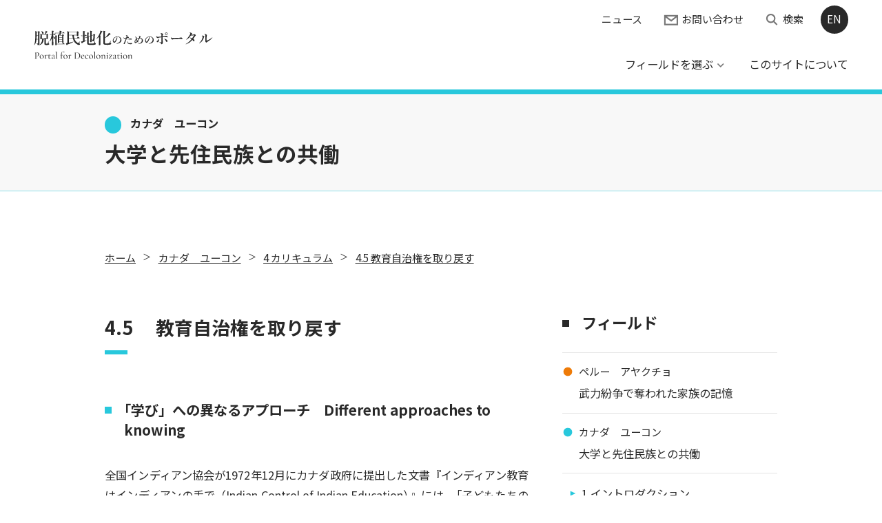

--- FILE ---
content_type: text/html; charset=UTF-8
request_url: https://decolonization.jp/article/1166
body_size: 72417
content:
<!DOCTYPE html>
<html lang="ja">
<head>
<meta charset="UTF-8">
<meta name="viewport" content="width=device-width, initial-scale=1">
<meta property="og:type" content="article">
<meta property="og:url" content="https://decolonization.jp/article/1166">
<meta property="og:title" content="4.5　 教育自治権を取り戻す">
<meta property="og:description" content="「学び」への異なるアプローチ　Different approaches to knowing 全国インディアン協会が1972年12月にカナダ政府に提出した文書『インディアン教育はインディアンの手で（...">
<meta property="og:site_name" content="脱植民地化のためのポータル">
<meta property="og:image" content="https://decolonization.jp/wp/wp-content/uploads/2022/01/Roger.jpg">

<link rel="shortcut icon" href="https://decolonization.jp/wp/wp-content/themes/decolonization_2501/img/share/favicon.ico">
<link rel="icon" type="image/png" href="https://decolonization.jp/wp/wp-content/themes/decolonization_2501/img/share/icon-192x192.png">
<link rel="apple-touch-icon" type="image/png" href="https://decolonization.jp/wp/wp-content/themes/decolonization_2501/img/share/apple-touch-icon-180x180.png">
<title>4.5　 教育自治権を取り戻す &#8211; 脱植民地化のためのポータル</title>
<meta name='robots' content='max-image-preview:large' />
	<style>img:is([sizes="auto" i], [sizes^="auto," i]) { contain-intrinsic-size: 3000px 1500px }</style>
	<link rel='dns-prefetch' href='//fonts.googleapis.com' />
<link rel='dns-prefetch' href='//maxcdn.bootstrapcdn.com' />
<link rel='stylesheet' id='wp-block-library-css' href='https://decolonization.jp/wp/wp-includes/css/dist/block-library/style.min.css' type='text/css' media='all' />
<style id='classic-theme-styles-inline-css' type='text/css'>
/*! This file is auto-generated */
.wp-block-button__link{color:#fff;background-color:#32373c;border-radius:9999px;box-shadow:none;text-decoration:none;padding:calc(.667em + 2px) calc(1.333em + 2px);font-size:1.125em}.wp-block-file__button{background:#32373c;color:#fff;text-decoration:none}
</style>
<style id='global-styles-inline-css' type='text/css'>
:root{--wp--preset--aspect-ratio--square: 1;--wp--preset--aspect-ratio--4-3: 4/3;--wp--preset--aspect-ratio--3-4: 3/4;--wp--preset--aspect-ratio--3-2: 3/2;--wp--preset--aspect-ratio--2-3: 2/3;--wp--preset--aspect-ratio--16-9: 16/9;--wp--preset--aspect-ratio--9-16: 9/16;--wp--preset--color--black: #000000;--wp--preset--color--cyan-bluish-gray: #abb8c3;--wp--preset--color--white: #ffffff;--wp--preset--color--pale-pink: #f78da7;--wp--preset--color--vivid-red: #cf2e2e;--wp--preset--color--luminous-vivid-orange: #ff6900;--wp--preset--color--luminous-vivid-amber: #fcb900;--wp--preset--color--light-green-cyan: #7bdcb5;--wp--preset--color--vivid-green-cyan: #00d084;--wp--preset--color--pale-cyan-blue: #8ed1fc;--wp--preset--color--vivid-cyan-blue: #0693e3;--wp--preset--color--vivid-purple: #9b51e0;--wp--preset--gradient--vivid-cyan-blue-to-vivid-purple: linear-gradient(135deg,rgba(6,147,227,1) 0%,rgb(155,81,224) 100%);--wp--preset--gradient--light-green-cyan-to-vivid-green-cyan: linear-gradient(135deg,rgb(122,220,180) 0%,rgb(0,208,130) 100%);--wp--preset--gradient--luminous-vivid-amber-to-luminous-vivid-orange: linear-gradient(135deg,rgba(252,185,0,1) 0%,rgba(255,105,0,1) 100%);--wp--preset--gradient--luminous-vivid-orange-to-vivid-red: linear-gradient(135deg,rgba(255,105,0,1) 0%,rgb(207,46,46) 100%);--wp--preset--gradient--very-light-gray-to-cyan-bluish-gray: linear-gradient(135deg,rgb(238,238,238) 0%,rgb(169,184,195) 100%);--wp--preset--gradient--cool-to-warm-spectrum: linear-gradient(135deg,rgb(74,234,220) 0%,rgb(151,120,209) 20%,rgb(207,42,186) 40%,rgb(238,44,130) 60%,rgb(251,105,98) 80%,rgb(254,248,76) 100%);--wp--preset--gradient--blush-light-purple: linear-gradient(135deg,rgb(255,206,236) 0%,rgb(152,150,240) 100%);--wp--preset--gradient--blush-bordeaux: linear-gradient(135deg,rgb(254,205,165) 0%,rgb(254,45,45) 50%,rgb(107,0,62) 100%);--wp--preset--gradient--luminous-dusk: linear-gradient(135deg,rgb(255,203,112) 0%,rgb(199,81,192) 50%,rgb(65,88,208) 100%);--wp--preset--gradient--pale-ocean: linear-gradient(135deg,rgb(255,245,203) 0%,rgb(182,227,212) 50%,rgb(51,167,181) 100%);--wp--preset--gradient--electric-grass: linear-gradient(135deg,rgb(202,248,128) 0%,rgb(113,206,126) 100%);--wp--preset--gradient--midnight: linear-gradient(135deg,rgb(2,3,129) 0%,rgb(40,116,252) 100%);--wp--preset--font-size--small: 13px;--wp--preset--font-size--medium: 20px;--wp--preset--font-size--large: 36px;--wp--preset--font-size--x-large: 42px;--wp--preset--spacing--20: 0.44rem;--wp--preset--spacing--30: 0.67rem;--wp--preset--spacing--40: 1rem;--wp--preset--spacing--50: 1.5rem;--wp--preset--spacing--60: 2.25rem;--wp--preset--spacing--70: 3.38rem;--wp--preset--spacing--80: 5.06rem;--wp--preset--shadow--natural: 6px 6px 9px rgba(0, 0, 0, 0.2);--wp--preset--shadow--deep: 12px 12px 50px rgba(0, 0, 0, 0.4);--wp--preset--shadow--sharp: 6px 6px 0px rgba(0, 0, 0, 0.2);--wp--preset--shadow--outlined: 6px 6px 0px -3px rgba(255, 255, 255, 1), 6px 6px rgba(0, 0, 0, 1);--wp--preset--shadow--crisp: 6px 6px 0px rgba(0, 0, 0, 1);}:where(.is-layout-flex){gap: 0.5em;}:where(.is-layout-grid){gap: 0.5em;}body .is-layout-flex{display: flex;}.is-layout-flex{flex-wrap: wrap;align-items: center;}.is-layout-flex > :is(*, div){margin: 0;}body .is-layout-grid{display: grid;}.is-layout-grid > :is(*, div){margin: 0;}:where(.wp-block-columns.is-layout-flex){gap: 2em;}:where(.wp-block-columns.is-layout-grid){gap: 2em;}:where(.wp-block-post-template.is-layout-flex){gap: 1.25em;}:where(.wp-block-post-template.is-layout-grid){gap: 1.25em;}.has-black-color{color: var(--wp--preset--color--black) !important;}.has-cyan-bluish-gray-color{color: var(--wp--preset--color--cyan-bluish-gray) !important;}.has-white-color{color: var(--wp--preset--color--white) !important;}.has-pale-pink-color{color: var(--wp--preset--color--pale-pink) !important;}.has-vivid-red-color{color: var(--wp--preset--color--vivid-red) !important;}.has-luminous-vivid-orange-color{color: var(--wp--preset--color--luminous-vivid-orange) !important;}.has-luminous-vivid-amber-color{color: var(--wp--preset--color--luminous-vivid-amber) !important;}.has-light-green-cyan-color{color: var(--wp--preset--color--light-green-cyan) !important;}.has-vivid-green-cyan-color{color: var(--wp--preset--color--vivid-green-cyan) !important;}.has-pale-cyan-blue-color{color: var(--wp--preset--color--pale-cyan-blue) !important;}.has-vivid-cyan-blue-color{color: var(--wp--preset--color--vivid-cyan-blue) !important;}.has-vivid-purple-color{color: var(--wp--preset--color--vivid-purple) !important;}.has-black-background-color{background-color: var(--wp--preset--color--black) !important;}.has-cyan-bluish-gray-background-color{background-color: var(--wp--preset--color--cyan-bluish-gray) !important;}.has-white-background-color{background-color: var(--wp--preset--color--white) !important;}.has-pale-pink-background-color{background-color: var(--wp--preset--color--pale-pink) !important;}.has-vivid-red-background-color{background-color: var(--wp--preset--color--vivid-red) !important;}.has-luminous-vivid-orange-background-color{background-color: var(--wp--preset--color--luminous-vivid-orange) !important;}.has-luminous-vivid-amber-background-color{background-color: var(--wp--preset--color--luminous-vivid-amber) !important;}.has-light-green-cyan-background-color{background-color: var(--wp--preset--color--light-green-cyan) !important;}.has-vivid-green-cyan-background-color{background-color: var(--wp--preset--color--vivid-green-cyan) !important;}.has-pale-cyan-blue-background-color{background-color: var(--wp--preset--color--pale-cyan-blue) !important;}.has-vivid-cyan-blue-background-color{background-color: var(--wp--preset--color--vivid-cyan-blue) !important;}.has-vivid-purple-background-color{background-color: var(--wp--preset--color--vivid-purple) !important;}.has-black-border-color{border-color: var(--wp--preset--color--black) !important;}.has-cyan-bluish-gray-border-color{border-color: var(--wp--preset--color--cyan-bluish-gray) !important;}.has-white-border-color{border-color: var(--wp--preset--color--white) !important;}.has-pale-pink-border-color{border-color: var(--wp--preset--color--pale-pink) !important;}.has-vivid-red-border-color{border-color: var(--wp--preset--color--vivid-red) !important;}.has-luminous-vivid-orange-border-color{border-color: var(--wp--preset--color--luminous-vivid-orange) !important;}.has-luminous-vivid-amber-border-color{border-color: var(--wp--preset--color--luminous-vivid-amber) !important;}.has-light-green-cyan-border-color{border-color: var(--wp--preset--color--light-green-cyan) !important;}.has-vivid-green-cyan-border-color{border-color: var(--wp--preset--color--vivid-green-cyan) !important;}.has-pale-cyan-blue-border-color{border-color: var(--wp--preset--color--pale-cyan-blue) !important;}.has-vivid-cyan-blue-border-color{border-color: var(--wp--preset--color--vivid-cyan-blue) !important;}.has-vivid-purple-border-color{border-color: var(--wp--preset--color--vivid-purple) !important;}.has-vivid-cyan-blue-to-vivid-purple-gradient-background{background: var(--wp--preset--gradient--vivid-cyan-blue-to-vivid-purple) !important;}.has-light-green-cyan-to-vivid-green-cyan-gradient-background{background: var(--wp--preset--gradient--light-green-cyan-to-vivid-green-cyan) !important;}.has-luminous-vivid-amber-to-luminous-vivid-orange-gradient-background{background: var(--wp--preset--gradient--luminous-vivid-amber-to-luminous-vivid-orange) !important;}.has-luminous-vivid-orange-to-vivid-red-gradient-background{background: var(--wp--preset--gradient--luminous-vivid-orange-to-vivid-red) !important;}.has-very-light-gray-to-cyan-bluish-gray-gradient-background{background: var(--wp--preset--gradient--very-light-gray-to-cyan-bluish-gray) !important;}.has-cool-to-warm-spectrum-gradient-background{background: var(--wp--preset--gradient--cool-to-warm-spectrum) !important;}.has-blush-light-purple-gradient-background{background: var(--wp--preset--gradient--blush-light-purple) !important;}.has-blush-bordeaux-gradient-background{background: var(--wp--preset--gradient--blush-bordeaux) !important;}.has-luminous-dusk-gradient-background{background: var(--wp--preset--gradient--luminous-dusk) !important;}.has-pale-ocean-gradient-background{background: var(--wp--preset--gradient--pale-ocean) !important;}.has-electric-grass-gradient-background{background: var(--wp--preset--gradient--electric-grass) !important;}.has-midnight-gradient-background{background: var(--wp--preset--gradient--midnight) !important;}.has-small-font-size{font-size: var(--wp--preset--font-size--small) !important;}.has-medium-font-size{font-size: var(--wp--preset--font-size--medium) !important;}.has-large-font-size{font-size: var(--wp--preset--font-size--large) !important;}.has-x-large-font-size{font-size: var(--wp--preset--font-size--x-large) !important;}
:where(.wp-block-post-template.is-layout-flex){gap: 1.25em;}:where(.wp-block-post-template.is-layout-grid){gap: 1.25em;}
:where(.wp-block-columns.is-layout-flex){gap: 2em;}:where(.wp-block-columns.is-layout-grid){gap: 2em;}
:root :where(.wp-block-pullquote){font-size: 1.5em;line-height: 1.6;}
</style>
<link rel='stylesheet' id='theme-style-css' href='https://decolonization.jp/wp/wp-content/themes/decolonization_2501/style.css?fver=20250120011041' type='text/css' media='all' />
<link rel='stylesheet' id='font-material-css' href='https://fonts.googleapis.com/icon?family=Material+Icons' type='text/css' media='all' />
<link rel='stylesheet' id='font-awesome-css' href='https://maxcdn.bootstrapcdn.com/font-awesome/4.7.0/css/font-awesome.min.css' type='text/css' media='all' />
<link rel='stylesheet' id='font-noto-sans-jp-css' href='https://fonts.googleapis.com/css2?family=Noto+Sans+JP%3Awght%40400%3B500%3B700&#038;display=swap' type='text/css' media='all' />
<script type="text/javascript" src="https://decolonization.jp/wp/wp-content/themes/decolonization_2501/lib/stile/js/stile-full.min.js?fver=20250120124946" id="stile-js"></script>
<script type="text/javascript" src="https://decolonization.jp/wp/wp-content/themes/decolonization_2501/lib/stomp/slide-show/slide-show.min.js?fver=20250120124945" id="st-slide-show-js"></script>
<link rel="https://api.w.org/" href="https://decolonization.jp/wp-json/" /><link rel="canonical" href="https://decolonization.jp/article/1166" />
<link rel='shortlink' href='https://decolonization.jp/?p=1166' />
<link rel="alternate" title="oEmbed (JSON)" type="application/json+oembed" href="https://decolonization.jp/wp-json/oembed/1.0/embed?url=https%3A%2F%2Fdecolonization.jp%2Farticle%2F1166" />
<link rel="alternate" title="oEmbed (XML)" type="text/xml+oembed" href="https://decolonization.jp/wp-json/oembed/1.0/embed?url=https%3A%2F%2Fdecolonization.jp%2Farticle%2F1166&#038;format=xml" />
<link rel='prev' title='4.4　Two-eyed seeing（二つの目で見る）' href='https://decolonization.jp/article/1159' />
<link rel='next' title='5.0　研究倫理と脱植民地化 イントロダクション/ カナダの学生行動規範として' href='https://decolonization.jp/article/1168' />
<link rel="icon" href="https://decolonization.jp/wp/wp-content/themes/decolonization_2501/img/share/favicon.ico" sizes="32x32" />
<link rel="icon" href="https://decolonization.jp/wp/wp-content/themes/decolonization_2501/img/share/favicon.ico" sizes="192x192" />
<link rel="apple-touch-icon" href="https://decolonization.jp/wp/wp-content/themes/decolonization_2501/img/share/favicon.ico" />
<meta name="msapplication-TileImage" content="https://decolonization.jp/wp/wp-content/themes/decolonization_2501/img/share/favicon.ico" />
</head>

<body class="article-template-default single single-article postid-1166 site-lang-ja">
<div id="page" class="site">
		<header id="masthead" class="site-header" role="banner">

		<div class="site-header-main">
			<div class="site-branding-wrap">
				<h1 class="site-branding">
					<a href="https://decolonization.jp" rel="home" class="part-site-branding ja">
	<img class="site-title ja" src="https://decolonization.jp/wp/wp-content/themes/decolonization_2501/img/title-ja.svg" alt="脱植民地化のためのポータル">
</a>
				</h1>
				<ul class="site-lang-nav"><li class="site-lang"><a href="https://decolonization.jp" rel="tag" class="current">JA</a></li><li class="site-lang"><a href="https://decolonization.jp/en" rel="tag">EN</a></li></ul>			</div>
			<div class="site-navigation">
				<div class="site-global-nav-bar-wrapper">
					<div class="site-global-nav-bar">
						<div class="site-global-nav-bar-inner scroll scroll-shadow">
							<ul class="menu ja"><li id="menu-item-44" class="group"><label for="panel-44-ctrl"><div><span>フィールドを</span><span>選ぶ</span></div></label></li><li id="menu-item-2654"><a href="https://decolonization.jp/about" target=""><div><span>この</span><span>サイト</span><span>について</span></div></a></li></ul>						</div>
					</div>
				</div>

				<div class="site-header-nav screen-only stile-anchor-external">
					<div class="site-header-menu scroll scroll-shadow">
						<ul class="menu ja">
							<li id="menu-item-3360"><a href="https://decolonization.jp/news" target="">ニュース</a></li><li id="menu-item-43" class="contact"><a href="https://decolonization.jp/contact" target="">お問い合わせ</a></li>							<li class="search"><a href="https://decolonization.jp/search/">検索</a></li>
							<li class="site-lang"><a href="https://decolonization.jp" rel="tag" class="current">JA</a></li><li class="site-lang"><a href="https://decolonization.jp/en" rel="tag">EN</a></li>						</ul>
					</div>
				</div>
			</div>
		</div>
		<div class="site-global-nav-panel-wrapper screen-only">
			<div id="panel-44" class="site-global-nav-panel screen-only">
					<ul class="menu"><li id="menu-item-45" class="peru"><a href="https://decolonization.jp/peru" target=""><div>ペルー　アヤクチョ</div><div>武力紛争で奪われた家族の記憶</div></a></li><li id="menu-item-47" class="canada"><a href="https://decolonization.jp/canada" target=""><div>カナダ　ユーコン</div><div>大学と先住民族との共働</div></a></li><li id="menu-item-46" class="jp"><a href="https://decolonization.jp/jp" target=""><div>日本　サッポロ</div><div>アイヌ・コタンのある風景と遺骨の帰還</div></a></li></ul>			</div>
		</div>
	</header>

	<div id="content" class="site-content canada">
	<div id="primary" class="content-area">
		<main id="main" class="site-main" role="main">

<article id="post-1166" class= "entry entry-article canada">

	<header class="entry-header">
		<div class="bg">
			<div class="content-width">
				<div class="title-field">カナダ　ユーコン</div>
				<h2 class="title" data-stile="scroll-effect"><p>大学と先住民族との共働</p>
<h2> 
			</div>
		</div>
	</header>
	<div class="info">
		<div class="content-width">
			<ul class="list-cat">
				<li><a href="https://decolonization.jp">ホーム</a></li>
				<li><a href="https://decolonization.jp/canada" rel="tag" class="article_theme-canada root empty">カナダ　ユーコン</a></li><li><a href="https://decolonization.jp/canada#canada04" rel="tag" class="article_theme-canada04">4 カリキュラム</a></li><li><a href="https://decolonization.jp/canada#canada04-e" rel="tag" class="article_theme-canada04-e">4.5 教育自治権を取り戻す</a></li>			</ul>
		</div>
	</div>
	<div class="entry-content content-width">
		<div class="column">
			<div class="column-inner-left stile">
				<h3 class="title" data-stile="scroll-effect"><div>4.5　 <span>教育自治権を</span><span>取り</span><span>戻す</span></div></h3>
				<h5>「学び」への異なるアプローチ　Different approaches to knowing</h5>
<p>全国インディアン協会が1972年12月にカナダ政府に提出した文書『インディアン教育はインディアンの手で（Indian Control of Indian Education）』には、「子どもたちの教育は自分たちの手で行うというわれらの権利」、すなわち教育自治は先住民族の権利であり、この権利を取り戻し教育自治の下で先住民族学習を導入すべきであると書かれています*。<br />
ここで言うインディアンとはファーストネーションのことです。</p>
<p><span style="font-size: 11pt;">*出典：広瀬 健一郎（2020）カナダの先住民族教育における脱植民地戦略 : ブリティッシュコロンビア州の学校教育を中心に</span><br />
<a href="http://hdl.handle.net/2115/77227" target="_blank" rel="noopener">http://hdl.handle.net/2115/77227</a></p>
<p>先住民族学習とはどういうものでしょうか。<br />
カナダ・アルバータ州では、教育関係者向けの手引きで次のように説明しています。</p>
<div class="frame">
<p>「学び」への異なるアプローチ　Different approaches to knowing：　今日の世界で主流となっている教育のシステムでは、数量的な研究や検証可能な仮説など、「客観的方法」を通して得られた知識に信頼がおかれる。単位・成績証明書、「本から学んだ知識」といったものが、重要視される。一方、先住民族の伝統的な教育システムにおいては、学びとは一人一人が人生を通して果たしていく責任であるとされている。教育は、人が果たすべき責任と（人や土地との）関係性に重きを置いて行われる。</p>
<p><span style="font-size: 11pt;">出典：Our Words, Our Ways:Teaching First Nations, Métis and Inuit Learners（p.23-24） Alberta Education, Alberta, Canada</span><br />
<a href="https://education.alberta.ca/media/3615876/our-words-our-ways.pdf" target="_blank" rel="noopener">https://education.alberta.ca/media/3615876/our-words-our-ways.pdf</a></p>
</div>
<p>このような先住民族学習、先住民族の価値にもとづく教育は、ユーコンでも、高等教育だけでなく初等教育においても実現に向けて取り組まれています。<br />
ユーコン・カレッジのエルダー・オン・キャンパスの一人だったロジャー・エリスさんは、現在、学校で子どもたちに伝統言語や文化を教える活動に携わり、将来はファーストネーション自身の手で独自のカリキュラムをつくり、教育を自分たちの手に取り戻そうとしています。今の活動を始めた理由と進行中のプロジェクトについて聴きました。</p>
<figure id="attachment_1409" aria-describedby="caption-attachment-1409" style="width: 720px" class="wp-caption alignnone"><img fetchpriority="high" decoding="async" class="size-full wp-image-1409" src="https://decolonization.jp/wp/wp-content/uploads/2022/01/Roger.jpg" alt="" width="720" height="960" srcset="https://decolonization.jp/wp/wp-content/uploads/2022/01/Roger.jpg 720w, https://decolonization.jp/wp/wp-content/uploads/2022/01/Roger-640x853.jpg 640w, https://decolonization.jp/wp/wp-content/uploads/2022/01/Roger-320x427.jpg 320w, https://decolonization.jp/wp/wp-content/uploads/2022/01/Roger-480x640.jpg 480w" sizes="(max-width: 720px) 100vw, 720px" /><figcaption id="caption-attachment-1409" class="wp-caption-text">YFNEDの活動に意欲を見せるロジャー（左）</figcaption></figure>
<h5>メッセージ from Roger Ellis/ <a href="https://www.yfned.ca/" target="_blank" rel="noopener">Yukon First Nation Education Directorate</a>(YFNED)　</h5>
<p><a href="https://1drv.ms/u/s!AnHgoD6p2TAjgQFQiMB9VHVrWu9p?e=kq5qyd" target="_blank" rel="noopener">インタビュー音声（WAV）</a></p>
<div class="frame">
<p>（日本語抄訳）<br />
どうして、この活動を始めたかって？　（植民者政府が提供する）公立学校の教育法が嫌いだったからだよ。子どもたちは（学校や教師から）必要とする配慮や助けを得られていなかった。だから私たちは踏み出したんだ、人々を助けなければと。<br />
今は、学校に出向いて支援をしたり、文化や伝統言語を子どもたちに教えている。子どもたちには、こう言っている。<br />
&#8220;This is YOU. This is YOUR CULTURE. This is YOUR LANGUAGE.Don&#8217;t forget it. That&#8217;s the root you are from.&#8221;<br />
「これがお前たちだ。お前たちの文化だ。お前たちの言語だ。忘れるんじゃない。お前たちの根っこにあるものだ」<br />
私は子どもたちにそのことを忘れてほしくない。</p>
<p>最終的には、教育委員会をつくって独自の学校を設立するつもりだ。ユーコンのファーストネーション（の関係者）を皆集めて、既存のユーコン準州教育委員会から分かれるつもりだ。そうすれば私たちの人々（own people） を自ら世話することができる。</p>
<p>ユーコンには８つの伝統言語があるから、いずれは各言語を教えられるように、それぞれのコミュニティに学校をつくり、そこではファーストネーションの教師が教える。（遠隔地のコミュニティもあるから）Zoomも活用するだろう。</p>
<p>これまで私は1年間、この組織で働いてきて、ブリティッシュコロンビア州にも出向いて、すでに自前の学校制度をつくったファーストネーションを訪問もした。どこから始めるべきか、資金はどう調達すべきか、独自のカリキュラムをどうつくるべきか&#8230;学んでメモをとってきたよ。私たちが学校を設立するときには、自分たちのカリキュラムを作ることができるようにね。</p>
<p>この組織では現在、スタッフ、教員など約50人が働いている。多くは退職した人、校長、先生、言語の指導者もいる。エルダーも6人。目下はYukon Universityの言語部門と協働している。あらゆるものを取り込んで活動しているよ。<br />
（2021.12.6）</p>
</div>
<h5>写真アルバム　YFNEDの活動</h5>
<div class="frame">
<p>「YFNEDの活動は、学校で子どもたちに文化や我々の伝統言語を教えることや、問題を抱えている子どもたちを助けること。ハンドゲーム<sup>*</sup>、狩猟、肉を切り分けること、皮をなめすこと、魚やムースの肉を干すこと、テントをたてること、火を熾すこと、キャンプを設営すること、ミトンやモカシンを縫うこと、道具をつくること…こうしたことを大地の上で教えている。」（Roger Ellis）</p>
</div>
<div class="column-2">
<div>
<figure id="attachment_1388" aria-describedby="caption-attachment-1388" style="width: 1000px" class="wp-caption alignnone"><a href="https://decolonization.jp/wp/wp-content/uploads/2022/01/264053915_273360044836023_3360423297090255598_n.jpg"><img decoding="async" class="wp-image-1388 size-full" src="https://decolonization.jp/wp/wp-content/uploads/2022/01/264053915_273360044836023_3360423297090255598_n.jpg" alt="" width="1000" height="473" srcset="https://decolonization.jp/wp/wp-content/uploads/2022/01/264053915_273360044836023_3360423297090255598_n.jpg 1000w, https://decolonization.jp/wp/wp-content/uploads/2022/01/264053915_273360044836023_3360423297090255598_n-640x303.jpg 640w, https://decolonization.jp/wp/wp-content/uploads/2022/01/264053915_273360044836023_3360423297090255598_n-960x454.jpg 960w, https://decolonization.jp/wp/wp-content/uploads/2022/01/264053915_273360044836023_3360423297090255598_n-320x151.jpg 320w, https://decolonization.jp/wp/wp-content/uploads/2022/01/264053915_273360044836023_3360423297090255598_n-480x227.jpg 480w" sizes="(max-width: 1000px) 100vw, 1000px" /></a><figcaption id="caption-attachment-1388" class="wp-caption-text">ムース（ヘラジカ）の肉を切り分ける</figcaption></figure>
</div>
<div>
<figure id="attachment_1396" aria-describedby="caption-attachment-1396" style="width: 1152px" class="wp-caption alignnone"><a href="https://decolonization.jp/wp/wp-content/uploads/2022/01/264751857_3047116348891882_1617739454360639518_n.jpg"><img decoding="async" class="wp-image-1396 size-full" src="https://decolonization.jp/wp/wp-content/uploads/2022/01/264751857_3047116348891882_1617739454360639518_n.jpg" alt="" width="1152" height="546" srcset="https://decolonization.jp/wp/wp-content/uploads/2022/01/264751857_3047116348891882_1617739454360639518_n.jpg 1152w, https://decolonization.jp/wp/wp-content/uploads/2022/01/264751857_3047116348891882_1617739454360639518_n-640x303.jpg 640w, https://decolonization.jp/wp/wp-content/uploads/2022/01/264751857_3047116348891882_1617739454360639518_n-960x455.jpg 960w, https://decolonization.jp/wp/wp-content/uploads/2022/01/264751857_3047116348891882_1617739454360639518_n-320x152.jpg 320w, https://decolonization.jp/wp/wp-content/uploads/2022/01/264751857_3047116348891882_1617739454360639518_n-480x228.jpg 480w" sizes="(max-width: 1152px) 100vw, 1152px" /></a><figcaption id="caption-attachment-1396" class="wp-caption-text">魚をさばく</figcaption></figure>
</div>
<div>
<figure id="attachment_1391" aria-describedby="caption-attachment-1391" style="width: 1000px" class="wp-caption alignnone"><a href="https://decolonization.jp/wp/wp-content/uploads/2022/01/264083696_1103984910346484_3203284771444016339_n.jpg"><img loading="lazy" decoding="async" class="wp-image-1391 size-full" src="https://decolonization.jp/wp/wp-content/uploads/2022/01/264083696_1103984910346484_3203284771444016339_n.jpg" alt="" width="1000" height="473" srcset="https://decolonization.jp/wp/wp-content/uploads/2022/01/264083696_1103984910346484_3203284771444016339_n.jpg 1000w, https://decolonization.jp/wp/wp-content/uploads/2022/01/264083696_1103984910346484_3203284771444016339_n-640x303.jpg 640w, https://decolonization.jp/wp/wp-content/uploads/2022/01/264083696_1103984910346484_3203284771444016339_n-960x454.jpg 960w, https://decolonization.jp/wp/wp-content/uploads/2022/01/264083696_1103984910346484_3203284771444016339_n-320x151.jpg 320w, https://decolonization.jp/wp/wp-content/uploads/2022/01/264083696_1103984910346484_3203284771444016339_n-480x227.jpg 480w" sizes="auto, (max-width: 1000px) 100vw, 1000px" /></a><figcaption id="caption-attachment-1391" class="wp-caption-text">エルダーから学ぶ</figcaption></figure>
</div>
</div>
<div>
<figure id="attachment_1384" aria-describedby="caption-attachment-1384" style="width: 1000px" class="wp-caption alignnone"><a href="https://decolonization.jp/wp/wp-content/uploads/2022/01/263962037_959947844637815_6682381170834372801_n.jpg"><img loading="lazy" decoding="async" class="wp-image-1384 size-full" src="https://decolonization.jp/wp/wp-content/uploads/2022/01/263962037_959947844637815_6682381170834372801_n.jpg" alt="" width="1000" height="473" srcset="https://decolonization.jp/wp/wp-content/uploads/2022/01/263962037_959947844637815_6682381170834372801_n.jpg 1000w, https://decolonization.jp/wp/wp-content/uploads/2022/01/263962037_959947844637815_6682381170834372801_n-640x303.jpg 640w, https://decolonization.jp/wp/wp-content/uploads/2022/01/263962037_959947844637815_6682381170834372801_n-960x454.jpg 960w, https://decolonization.jp/wp/wp-content/uploads/2022/01/263962037_959947844637815_6682381170834372801_n-320x151.jpg 320w, https://decolonization.jp/wp/wp-content/uploads/2022/01/263962037_959947844637815_6682381170834372801_n-480x227.jpg 480w" sizes="auto, (max-width: 1000px) 100vw, 1000px" /></a><figcaption id="caption-attachment-1384" class="wp-caption-text">皮なめしの工程を学ぶ</figcaption></figure>
</div>
<div class="column-3">
<div>
<figure id="attachment_1421" aria-describedby="caption-attachment-1421" style="width: 544px" class="wp-caption alignnone"><a href="https://decolonization.jp/wp/wp-content/uploads/2022/01/263323706_1099579944117286_4972652681909042017_n.jpg"><img loading="lazy" decoding="async" class="wp-image-1421 size-full" src="https://decolonization.jp/wp/wp-content/uploads/2022/01/263323706_1099579944117286_4972652681909042017_n.jpg" alt="" width="544" height="1152" srcset="https://decolonization.jp/wp/wp-content/uploads/2022/01/263323706_1099579944117286_4972652681909042017_n.jpg 544w, https://decolonization.jp/wp/wp-content/uploads/2022/01/263323706_1099579944117286_4972652681909042017_n-320x678.jpg 320w, https://decolonization.jp/wp/wp-content/uploads/2022/01/263323706_1099579944117286_4972652681909042017_n-480x1016.jpg 480w" sizes="auto, (max-width: 544px) 100vw, 544px" /></a><figcaption id="caption-attachment-1421" class="wp-caption-text">皮なめしの工程</figcaption></figure>
</div>
<div>
<p><a href="https://decolonization.jp/wp/wp-content/uploads/2022/01/263971214_943942893141686_861791002103549290_n.jpg"><img loading="lazy" decoding="async" class="alignnone wp-image-1385 size-full" src="https://decolonization.jp/wp/wp-content/uploads/2022/01/263971214_943942893141686_861791002103549290_n.jpg" alt="" width="464" height="1008" srcset="https://decolonization.jp/wp/wp-content/uploads/2022/01/263971214_943942893141686_861791002103549290_n.jpg 464w, https://decolonization.jp/wp/wp-content/uploads/2022/01/263971214_943942893141686_861791002103549290_n-320x695.jpg 320w" sizes="auto, (max-width: 464px) 100vw, 464px" /></a></p>
</div>
<div>
<p><a href="https://decolonization.jp/wp/wp-content/uploads/2022/01/263916510_3186672064895668_2005567517627274173_n-2.jpg"><img loading="lazy" decoding="async" class="alignnone wp-image-1382 size-full" src="https://decolonization.jp/wp/wp-content/uploads/2022/01/263916510_3186672064895668_2005567517627274173_n-2.jpg" alt="" width="544" height="788" srcset="https://decolonization.jp/wp/wp-content/uploads/2022/01/263916510_3186672064895668_2005567517627274173_n-2.jpg 544w, https://decolonization.jp/wp/wp-content/uploads/2022/01/263916510_3186672064895668_2005567517627274173_n-2-320x464.jpg 320w, https://decolonization.jp/wp/wp-content/uploads/2022/01/263916510_3186672064895668_2005567517627274173_n-2-480x695.jpg 480w" sizes="auto, (max-width: 544px) 100vw, 544px" /></a></p>
</div>
</div>
<div class="column-3">
<div>
<p><a href="https://decolonization.jp/wp/wp-content/uploads/2022/01/264422741_1344078359377366_1148961188297733083_n.jpg"><img loading="lazy" decoding="async" class="alignnone wp-image-1395 size-full" src="https://decolonization.jp/wp/wp-content/uploads/2022/01/264422741_1344078359377366_1148961188297733083_n.jpg" alt="" width="544" height="1152" srcset="https://decolonization.jp/wp/wp-content/uploads/2022/01/264422741_1344078359377366_1148961188297733083_n.jpg 544w, https://decolonization.jp/wp/wp-content/uploads/2022/01/264422741_1344078359377366_1148961188297733083_n-320x678.jpg 320w, https://decolonization.jp/wp/wp-content/uploads/2022/01/264422741_1344078359377366_1148961188297733083_n-480x1016.jpg 480w" sizes="auto, (max-width: 544px) 100vw, 544px" /></a></p>
</div>
<div>
<p><a href="https://decolonization.jp/wp/wp-content/uploads/2022/01/263746075_6647826281955780_4128852832464159673_n.jpg"><img loading="lazy" decoding="async" class="alignnone wp-image-1371 size-full" src="https://decolonization.jp/wp/wp-content/uploads/2022/01/263746075_6647826281955780_4128852832464159673_n.jpg" alt="" width="544" height="1152" srcset="https://decolonization.jp/wp/wp-content/uploads/2022/01/263746075_6647826281955780_4128852832464159673_n.jpg 544w, https://decolonization.jp/wp/wp-content/uploads/2022/01/263746075_6647826281955780_4128852832464159673_n-320x678.jpg 320w, https://decolonization.jp/wp/wp-content/uploads/2022/01/263746075_6647826281955780_4128852832464159673_n-480x1016.jpg 480w" sizes="auto, (max-width: 544px) 100vw, 544px" /></a></p>
</div>
<div>
<p><a href="https://decolonization.jp/wp/wp-content/uploads/2022/01/263987270_275076107916259_1277766091931003565_n.jpg"><img loading="lazy" decoding="async" class="wp-image-1386 size-full" src="https://decolonization.jp/wp/wp-content/uploads/2022/01/263987270_275076107916259_1277766091931003565_n.jpg" alt="" width="544" height="1152" srcset="https://decolonization.jp/wp/wp-content/uploads/2022/01/263987270_275076107916259_1277766091931003565_n.jpg 544w, https://decolonization.jp/wp/wp-content/uploads/2022/01/263987270_275076107916259_1277766091931003565_n-320x678.jpg 320w, https://decolonization.jp/wp/wp-content/uploads/2022/01/263987270_275076107916259_1277766091931003565_n-480x1016.jpg 480w" sizes="auto, (max-width: 544px) 100vw, 544px" /></a></p>
</div>
</div>
<div class="column-2"><a href="https://decolonization.jp/wp/wp-content/uploads/2022/01/263943230_1088164055253346_7949601561397852153_n.jpg"><img loading="lazy" decoding="async" class="alignnone wp-image-1383 size-full" src="https://decolonization.jp/wp/wp-content/uploads/2022/01/263943230_1088164055253346_7949601561397852153_n.jpg" alt="" width="1000" height="473" srcset="https://decolonization.jp/wp/wp-content/uploads/2022/01/263943230_1088164055253346_7949601561397852153_n.jpg 1000w, https://decolonization.jp/wp/wp-content/uploads/2022/01/263943230_1088164055253346_7949601561397852153_n-640x303.jpg 640w, https://decolonization.jp/wp/wp-content/uploads/2022/01/263943230_1088164055253346_7949601561397852153_n-960x454.jpg 960w, https://decolonization.jp/wp/wp-content/uploads/2022/01/263943230_1088164055253346_7949601561397852153_n-320x151.jpg 320w, https://decolonization.jp/wp/wp-content/uploads/2022/01/263943230_1088164055253346_7949601561397852153_n-480x227.jpg 480w" sizes="auto, (max-width: 1000px) 100vw, 1000px" /></a></p>
<div>
<figure id="attachment_1418" aria-describedby="caption-attachment-1418" style="width: 1000px" class="wp-caption alignnone"><a href="https://decolonization.jp/wp/wp-content/uploads/2022/01/263310090_1576846695993075_5022065267710856300_n.jpg"><img loading="lazy" decoding="async" class="wp-image-1418 size-full" src="https://decolonization.jp/wp/wp-content/uploads/2022/01/263310090_1576846695993075_5022065267710856300_n.jpg" alt="" width="1000" height="473" srcset="https://decolonization.jp/wp/wp-content/uploads/2022/01/263310090_1576846695993075_5022065267710856300_n.jpg 1000w, https://decolonization.jp/wp/wp-content/uploads/2022/01/263310090_1576846695993075_5022065267710856300_n-640x303.jpg 640w, https://decolonization.jp/wp/wp-content/uploads/2022/01/263310090_1576846695993075_5022065267710856300_n-960x454.jpg 960w, https://decolonization.jp/wp/wp-content/uploads/2022/01/263310090_1576846695993075_5022065267710856300_n-320x151.jpg 320w, https://decolonization.jp/wp/wp-content/uploads/2022/01/263310090_1576846695993075_5022065267710856300_n-480x227.jpg 480w" sizes="auto, (max-width: 1000px) 100vw, 1000px" /></a><figcaption id="caption-attachment-1418" class="wp-caption-text">皮をぴんと張る</figcaption></figure>
</div>
</div>
<div class="column-3">
<div>
<figure id="attachment_1422" aria-describedby="caption-attachment-1422" style="width: 640px" class="wp-caption alignnone"><a href="https://decolonization.jp/wp/wp-content/uploads/2022/01/263327403_590993305501403_2083285987824848809_n.jpg"><img loading="lazy" decoding="async" class="wp-image-1422 size-full" src="https://decolonization.jp/wp/wp-content/uploads/2022/01/263327403_590993305501403_2083285987824848809_n.jpg" alt="" width="640" height="960" srcset="https://decolonization.jp/wp/wp-content/uploads/2022/01/263327403_590993305501403_2083285987824848809_n.jpg 640w, https://decolonization.jp/wp/wp-content/uploads/2022/01/263327403_590993305501403_2083285987824848809_n-320x480.jpg 320w, https://decolonization.jp/wp/wp-content/uploads/2022/01/263327403_590993305501403_2083285987824848809_n-480x720.jpg 480w" sizes="auto, (max-width: 640px) 100vw, 640px" /></a><figcaption id="caption-attachment-1422" class="wp-caption-text">ドラムをつくるロジャー</figcaption></figure>
</div>
<div>
<figure id="attachment_1392" aria-describedby="caption-attachment-1392" style="width: 1013px" class="wp-caption alignnone"><a href="https://decolonization.jp/wp/wp-content/uploads/2022/01/264127908_646983549816118_348523113525798428_n.jpg"><img loading="lazy" decoding="async" class="wp-image-1392 size-full" src="https://decolonization.jp/wp/wp-content/uploads/2022/01/264127908_646983549816118_348523113525798428_n.jpg" alt="" width="1013" height="921" srcset="https://decolonization.jp/wp/wp-content/uploads/2022/01/264127908_646983549816118_348523113525798428_n.jpg 1013w, https://decolonization.jp/wp/wp-content/uploads/2022/01/264127908_646983549816118_348523113525798428_n-640x582.jpg 640w, https://decolonization.jp/wp/wp-content/uploads/2022/01/264127908_646983549816118_348523113525798428_n-960x873.jpg 960w, https://decolonization.jp/wp/wp-content/uploads/2022/01/264127908_646983549816118_348523113525798428_n-320x291.jpg 320w, https://decolonization.jp/wp/wp-content/uploads/2022/01/264127908_646983549816118_348523113525798428_n-480x436.jpg 480w" sizes="auto, (max-width: 1013px) 100vw, 1013px" /></a><figcaption id="caption-attachment-1392" class="wp-caption-text">完成したドラム</figcaption></figure>
</div>
<div>
<p><a href="https://decolonization.jp/wp/wp-content/uploads/2022/01/260619094_367558271833538_5469506134683898381_n-2.jpg"><img loading="lazy" decoding="async" class="alignnone wp-image-1417 size-full" style="font-family: 'Open Sans', Verdana, 'Yu Gothic C', 'Yu Gothic Medium', 'Yu Gothic', YuGothic, Meiryo, sans-serif;" src="https://decolonization.jp/wp/wp-content/uploads/2022/01/260619094_367558271833538_5469506134683898381_n-2.jpg" alt="" width="407" height="646" srcset="https://decolonization.jp/wp/wp-content/uploads/2022/01/260619094_367558271833538_5469506134683898381_n-2.jpg 407w, https://decolonization.jp/wp/wp-content/uploads/2022/01/260619094_367558271833538_5469506134683898381_n-2-320x508.jpg 320w" sizes="auto, (max-width: 407px) 100vw, 407px" /></a></p>
</div>
</div>
<div class="column-3">
<div>
<figure id="attachment_1419" aria-describedby="caption-attachment-1419" style="width: 1000px" class="wp-caption alignnone"><a href="https://decolonization.jp/wp/wp-content/uploads/2022/01/263319362_311257164333802_5784199211748924019_n.jpg"><img loading="lazy" decoding="async" class="wp-image-1419 size-full" src="https://decolonization.jp/wp/wp-content/uploads/2022/01/263319362_311257164333802_5784199211748924019_n.jpg" alt="" width="1000" height="473" srcset="https://decolonization.jp/wp/wp-content/uploads/2022/01/263319362_311257164333802_5784199211748924019_n.jpg 1000w, https://decolonization.jp/wp/wp-content/uploads/2022/01/263319362_311257164333802_5784199211748924019_n-640x303.jpg 640w, https://decolonization.jp/wp/wp-content/uploads/2022/01/263319362_311257164333802_5784199211748924019_n-960x454.jpg 960w, https://decolonization.jp/wp/wp-content/uploads/2022/01/263319362_311257164333802_5784199211748924019_n-320x151.jpg 320w, https://decolonization.jp/wp/wp-content/uploads/2022/01/263319362_311257164333802_5784199211748924019_n-480x227.jpg 480w" sizes="auto, (max-width: 1000px) 100vw, 1000px" /></a><figcaption id="caption-attachment-1419" class="wp-caption-text">ドラムづくりに取り組む若者</figcaption></figure>
</div>
<div>
<figure id="attachment_1362" aria-describedby="caption-attachment-1362" style="width: 1000px" class="wp-caption alignnone"><a href="https://decolonization.jp/wp/wp-content/uploads/2022/01/263337458_241298851437990_6783813432169234378_n.jpg"><img loading="lazy" decoding="async" class="wp-image-1362 size-full" src="https://decolonization.jp/wp/wp-content/uploads/2022/01/263337458_241298851437990_6783813432169234378_n.jpg" alt="" width="1000" height="473" srcset="https://decolonization.jp/wp/wp-content/uploads/2022/01/263337458_241298851437990_6783813432169234378_n.jpg 1000w, https://decolonization.jp/wp/wp-content/uploads/2022/01/263337458_241298851437990_6783813432169234378_n-640x303.jpg 640w, https://decolonization.jp/wp/wp-content/uploads/2022/01/263337458_241298851437990_6783813432169234378_n-960x454.jpg 960w, https://decolonization.jp/wp/wp-content/uploads/2022/01/263337458_241298851437990_6783813432169234378_n-320x151.jpg 320w, https://decolonization.jp/wp/wp-content/uploads/2022/01/263337458_241298851437990_6783813432169234378_n-480x227.jpg 480w" sizes="auto, (max-width: 1000px) 100vw, 1000px" /></a><figcaption id="caption-attachment-1362" class="wp-caption-text">マシュマロ焼き</figcaption></figure>
</div>
<div>
<figure id="attachment_1389" aria-describedby="caption-attachment-1389" style="width: 1000px" class="wp-caption alignnone"><a href="https://decolonization.jp/wp/wp-content/uploads/2022/01/264083696_684809605816421_1876347854438250144_n.jpg"><img loading="lazy" decoding="async" class="wp-image-1389 size-full" src="https://decolonization.jp/wp/wp-content/uploads/2022/01/264083696_684809605816421_1876347854438250144_n.jpg" alt="" width="1000" height="473" srcset="https://decolonization.jp/wp/wp-content/uploads/2022/01/264083696_684809605816421_1876347854438250144_n.jpg 1000w, https://decolonization.jp/wp/wp-content/uploads/2022/01/264083696_684809605816421_1876347854438250144_n-640x303.jpg 640w, https://decolonization.jp/wp/wp-content/uploads/2022/01/264083696_684809605816421_1876347854438250144_n-960x454.jpg 960w, https://decolonization.jp/wp/wp-content/uploads/2022/01/264083696_684809605816421_1876347854438250144_n-320x151.jpg 320w, https://decolonization.jp/wp/wp-content/uploads/2022/01/264083696_684809605816421_1876347854438250144_n-480x227.jpg 480w" sizes="auto, (max-width: 1000px) 100vw, 1000px" /></a><figcaption id="caption-attachment-1389" class="wp-caption-text">ハンドゲーム<sup>*</sup>もそれに使うドラムづくりも、ここでの学びの一部となっている。</figcaption></figure>
</div>
</div>
<div class="column-3">
<div>
<p><a href="https://decolonization.jp/wp/wp-content/uploads/2022/01/263331313_1095289601274061_8701964715374981224_n.jpg"><img loading="lazy" decoding="async" class="alignnone wp-image-1361 size-full" src="https://decolonization.jp/wp/wp-content/uploads/2022/01/263331313_1095289601274061_8701964715374981224_n.jpg" alt="" width="1000" height="473" srcset="https://decolonization.jp/wp/wp-content/uploads/2022/01/263331313_1095289601274061_8701964715374981224_n.jpg 1000w, https://decolonization.jp/wp/wp-content/uploads/2022/01/263331313_1095289601274061_8701964715374981224_n-640x303.jpg 640w, https://decolonization.jp/wp/wp-content/uploads/2022/01/263331313_1095289601274061_8701964715374981224_n-960x454.jpg 960w, https://decolonization.jp/wp/wp-content/uploads/2022/01/263331313_1095289601274061_8701964715374981224_n-320x151.jpg 320w, https://decolonization.jp/wp/wp-content/uploads/2022/01/263331313_1095289601274061_8701964715374981224_n-480x227.jpg 480w" sizes="auto, (max-width: 1000px) 100vw, 1000px" /></a></p>
</div>
<div>
<p><a href="https://decolonization.jp/wp/wp-content/uploads/2022/01/263399275_755314472531852_1410854139998313932_n.jpg"><img loading="lazy" decoding="async" class="alignnone wp-image-1367 size-full" src="https://decolonization.jp/wp/wp-content/uploads/2022/01/263399275_755314472531852_1410854139998313932_n.jpg" alt="" width="1000" height="473" srcset="https://decolonization.jp/wp/wp-content/uploads/2022/01/263399275_755314472531852_1410854139998313932_n.jpg 1000w, https://decolonization.jp/wp/wp-content/uploads/2022/01/263399275_755314472531852_1410854139998313932_n-640x303.jpg 640w, https://decolonization.jp/wp/wp-content/uploads/2022/01/263399275_755314472531852_1410854139998313932_n-960x454.jpg 960w, https://decolonization.jp/wp/wp-content/uploads/2022/01/263399275_755314472531852_1410854139998313932_n-320x151.jpg 320w, https://decolonization.jp/wp/wp-content/uploads/2022/01/263399275_755314472531852_1410854139998313932_n-480x227.jpg 480w" sizes="auto, (max-width: 1000px) 100vw, 1000px" /></a></p>
</div>
<div>
<p><a href="https://decolonization.jp/wp/wp-content/uploads/2022/01/263635300_273660888155746_5394899892037128062_n.jpg"><img loading="lazy" decoding="async" class="alignnone wp-image-1370 size-full" src="https://decolonization.jp/wp/wp-content/uploads/2022/01/263635300_273660888155746_5394899892037128062_n.jpg" alt="" width="1000" height="473" srcset="https://decolonization.jp/wp/wp-content/uploads/2022/01/263635300_273660888155746_5394899892037128062_n.jpg 1000w, https://decolonization.jp/wp/wp-content/uploads/2022/01/263635300_273660888155746_5394899892037128062_n-640x303.jpg 640w, https://decolonization.jp/wp/wp-content/uploads/2022/01/263635300_273660888155746_5394899892037128062_n-960x454.jpg 960w, https://decolonization.jp/wp/wp-content/uploads/2022/01/263635300_273660888155746_5394899892037128062_n-320x151.jpg 320w, https://decolonization.jp/wp/wp-content/uploads/2022/01/263635300_273660888155746_5394899892037128062_n-480x227.jpg 480w" sizes="auto, (max-width: 1000px) 100vw, 1000px" /></a></p>
</div>
</div>
<div class="column-3">
<div>
<p><a href="https://decolonization.jp/wp/wp-content/uploads/2022/01/263380004_3082999111824371_4479045025519872779_n.jpg"><img loading="lazy" decoding="async" class="alignnone wp-image-1366 size-full" src="https://decolonization.jp/wp/wp-content/uploads/2022/01/263380004_3082999111824371_4479045025519872779_n.jpg" alt="" width="1000" height="473" srcset="https://decolonization.jp/wp/wp-content/uploads/2022/01/263380004_3082999111824371_4479045025519872779_n.jpg 1000w, https://decolonization.jp/wp/wp-content/uploads/2022/01/263380004_3082999111824371_4479045025519872779_n-640x303.jpg 640w, https://decolonization.jp/wp/wp-content/uploads/2022/01/263380004_3082999111824371_4479045025519872779_n-960x454.jpg 960w, https://decolonization.jp/wp/wp-content/uploads/2022/01/263380004_3082999111824371_4479045025519872779_n-320x151.jpg 320w, https://decolonization.jp/wp/wp-content/uploads/2022/01/263380004_3082999111824371_4479045025519872779_n-480x227.jpg 480w" sizes="auto, (max-width: 1000px) 100vw, 1000px" /></a></p>
</div>
<div><img loading="lazy" decoding="async" class="alignnone wp-image-1374 size-full" src="https://decolonization.jp/wp/wp-content/uploads/2022/01/263835860_330581035317031_7683665461713827472_n.jpg" alt="" width="1000" height="473" srcset="https://decolonization.jp/wp/wp-content/uploads/2022/01/263835860_330581035317031_7683665461713827472_n.jpg 1000w, https://decolonization.jp/wp/wp-content/uploads/2022/01/263835860_330581035317031_7683665461713827472_n-640x303.jpg 640w, https://decolonization.jp/wp/wp-content/uploads/2022/01/263835860_330581035317031_7683665461713827472_n-960x454.jpg 960w, https://decolonization.jp/wp/wp-content/uploads/2022/01/263835860_330581035317031_7683665461713827472_n-320x151.jpg 320w, https://decolonization.jp/wp/wp-content/uploads/2022/01/263835860_330581035317031_7683665461713827472_n-480x227.jpg 480w" sizes="auto, (max-width: 1000px) 100vw, 1000px" /></p>
<p>&nbsp;</p>
</div>
<div>
<figure id="attachment_1394" aria-describedby="caption-attachment-1394" style="width: 1152px" class="wp-caption alignnone"><a href="https://decolonization.jp/wp/wp-content/uploads/2022/01/264242294_608707723775340_1903593770094512335_n.jpg"><img loading="lazy" decoding="async" class="wp-image-1394 size-full" src="https://decolonization.jp/wp/wp-content/uploads/2022/01/264242294_608707723775340_1903593770094512335_n.jpg" alt="" width="1152" height="546" srcset="https://decolonization.jp/wp/wp-content/uploads/2022/01/264242294_608707723775340_1903593770094512335_n.jpg 1152w, https://decolonization.jp/wp/wp-content/uploads/2022/01/264242294_608707723775340_1903593770094512335_n-640x303.jpg 640w, https://decolonization.jp/wp/wp-content/uploads/2022/01/264242294_608707723775340_1903593770094512335_n-960x455.jpg 960w, https://decolonization.jp/wp/wp-content/uploads/2022/01/264242294_608707723775340_1903593770094512335_n-320x152.jpg 320w, https://decolonization.jp/wp/wp-content/uploads/2022/01/264242294_608707723775340_1903593770094512335_n-480x228.jpg 480w" sizes="auto, (max-width: 1152px) 100vw, 1152px" /></a><figcaption id="caption-attachment-1394" class="wp-caption-text">なめした革を使い、ミトンやモカシンを縫う</figcaption></figure>
</div>
</div>
<div class="column-3">
<div>
<p><a href="https://decolonization.jp/wp/wp-content/uploads/2022/01/263802664_291214862920465_8871587421997499034_n.jpg"><img loading="lazy" decoding="async" class="alignnone wp-image-1372 size-full" src="https://decolonization.jp/wp/wp-content/uploads/2022/01/263802664_291214862920465_8871587421997499034_n-e1645427195844.jpg" alt="" width="544" height="858" srcset="https://decolonization.jp/wp/wp-content/uploads/2022/01/263802664_291214862920465_8871587421997499034_n-e1645427195844.jpg 544w, https://decolonization.jp/wp/wp-content/uploads/2022/01/263802664_291214862920465_8871587421997499034_n-e1645427195844-320x505.jpg 320w, https://decolonization.jp/wp/wp-content/uploads/2022/01/263802664_291214862920465_8871587421997499034_n-e1645427195844-480x757.jpg 480w" sizes="auto, (max-width: 544px) 100vw, 544px" /></a></p>
</div>
<div><a href="https://decolonization.jp/wp/wp-content/uploads/2022/01/263846495_1800755476782885_5190180397110144563_n-1.jpg"><img loading="lazy" decoding="async" class="alignnone size-full wp-image-1860" src="https://decolonization.jp/wp/wp-content/uploads/2022/01/263846495_1800755476782885_5190180397110144563_n-1.jpg" alt="" width="1152" height="546" srcset="https://decolonization.jp/wp/wp-content/uploads/2022/01/263846495_1800755476782885_5190180397110144563_n-1.jpg 1152w, https://decolonization.jp/wp/wp-content/uploads/2022/01/263846495_1800755476782885_5190180397110144563_n-1-640x303.jpg 640w, https://decolonization.jp/wp/wp-content/uploads/2022/01/263846495_1800755476782885_5190180397110144563_n-1-960x455.jpg 960w, https://decolonization.jp/wp/wp-content/uploads/2022/01/263846495_1800755476782885_5190180397110144563_n-1-320x152.jpg 320w, https://decolonization.jp/wp/wp-content/uploads/2022/01/263846495_1800755476782885_5190180397110144563_n-1-480x228.jpg 480w" sizes="auto, (max-width: 1152px) 100vw, 1152px" /></a></div>
<div>
<p><a href="https://decolonization.jp/wp/wp-content/uploads/2022/01/263843243_388505273056670_1024524761551390776_n-2-1.jpg"><img loading="lazy" decoding="async" class="alignnone size-full wp-image-1859" src="https://decolonization.jp/wp/wp-content/uploads/2022/01/263843243_388505273056670_1024524761551390776_n-2-1.jpg" alt="" width="544" height="905" srcset="https://decolonization.jp/wp/wp-content/uploads/2022/01/263843243_388505273056670_1024524761551390776_n-2-1.jpg 544w, https://decolonization.jp/wp/wp-content/uploads/2022/01/263843243_388505273056670_1024524761551390776_n-2-1-320x532.jpg 320w, https://decolonization.jp/wp/wp-content/uploads/2022/01/263843243_388505273056670_1024524761551390776_n-2-1-480x799.jpg 480w" sizes="auto, (max-width: 544px) 100vw, 544px" /></a></p>
</div>
</div>
<div class="column-3">
<div>
<figure id="attachment_1861" aria-describedby="caption-attachment-1861" style="width: 544px" class="wp-caption alignnone"><a href="https://decolonization.jp/wp/wp-content/uploads/2022/01/263910789_957097241682315_1000226538850152329_n-1.jpg"><img loading="lazy" decoding="async" class="wp-image-1861 size-full" src="https://decolonization.jp/wp/wp-content/uploads/2022/01/263910789_957097241682315_1000226538850152329_n-1.jpg" alt="" width="544" height="1152" srcset="https://decolonization.jp/wp/wp-content/uploads/2022/01/263910789_957097241682315_1000226538850152329_n-1.jpg 544w, https://decolonization.jp/wp/wp-content/uploads/2022/01/263910789_957097241682315_1000226538850152329_n-1-320x678.jpg 320w, https://decolonization.jp/wp/wp-content/uploads/2022/01/263910789_957097241682315_1000226538850152329_n-1-480x1016.jpg 480w" sizes="auto, (max-width: 544px) 100vw, 544px" /></a><figcaption id="caption-attachment-1861" class="wp-caption-text">バノック（パンの一種）を焼く</figcaption></figure>
</div>
<div>
<figure id="attachment_1363" aria-describedby="caption-attachment-1363" style="width: 464px" class="wp-caption alignnone"><a href="https://decolonization.jp/wp/wp-content/uploads/2022/01/263360762_274437488072410_2351385408412880255_n.jpg"><img loading="lazy" decoding="async" class="wp-image-1363 size-full" src="https://decolonization.jp/wp/wp-content/uploads/2022/01/263360762_274437488072410_2351385408412880255_n.jpg" alt="" width="464" height="1008" srcset="https://decolonization.jp/wp/wp-content/uploads/2022/01/263360762_274437488072410_2351385408412880255_n.jpg 464w, https://decolonization.jp/wp/wp-content/uploads/2022/01/263360762_274437488072410_2351385408412880255_n-320x695.jpg 320w" sizes="auto, (max-width: 464px) 100vw, 464px" /></a><figcaption id="caption-attachment-1363" class="wp-caption-text">ムースの鼻はおいしい部位で、仕留めた者がエルダーに届けることがある。</figcaption></figure>
</div>
<div>
<p><a href="https://decolonization.jp/wp/wp-content/uploads/2022/01/263360763_624006248652970_2242691162038236888_n.jpg"><img loading="lazy" decoding="async" class="alignnone wp-image-1364 size-full" src="https://decolonization.jp/wp/wp-content/uploads/2022/01/263360763_624006248652970_2242691162038236888_n.jpg" alt="" width="464" height="1008" srcset="https://decolonization.jp/wp/wp-content/uploads/2022/01/263360763_624006248652970_2242691162038236888_n.jpg 464w, https://decolonization.jp/wp/wp-content/uploads/2022/01/263360763_624006248652970_2242691162038236888_n-320x695.jpg 320w" sizes="auto, (max-width: 464px) 100vw, 464px" /></a></p>
</div>
</div>
<div class="column-3">
<div>
<p><a href="https://decolonization.jp/wp/wp-content/uploads/2022/01/263996445_579576396458914_7113911475355317270_n.jpg"><img loading="lazy" decoding="async" class="alignnone wp-image-1387 size-full" src="https://decolonization.jp/wp/wp-content/uploads/2022/01/263996445_579576396458914_7113911475355317270_n.jpg" alt="" width="1000" height="473" srcset="https://decolonization.jp/wp/wp-content/uploads/2022/01/263996445_579576396458914_7113911475355317270_n.jpg 1000w, https://decolonization.jp/wp/wp-content/uploads/2022/01/263996445_579576396458914_7113911475355317270_n-640x303.jpg 640w, https://decolonization.jp/wp/wp-content/uploads/2022/01/263996445_579576396458914_7113911475355317270_n-960x454.jpg 960w, https://decolonization.jp/wp/wp-content/uploads/2022/01/263996445_579576396458914_7113911475355317270_n-320x151.jpg 320w, https://decolonization.jp/wp/wp-content/uploads/2022/01/263996445_579576396458914_7113911475355317270_n-480x227.jpg 480w" sizes="auto, (max-width: 1000px) 100vw, 1000px" /></a></p>
</div>
<div>
<p><a href="https://decolonization.jp/wp/wp-content/uploads/2022/01/263414684_719279335712962_3065253072134223105_n.jpg"><img loading="lazy" decoding="async" class="alignnone wp-image-1368 size-full" src="https://decolonization.jp/wp/wp-content/uploads/2022/01/263414684_719279335712962_3065253072134223105_n.jpg" alt="" width="1000" height="473" srcset="https://decolonization.jp/wp/wp-content/uploads/2022/01/263414684_719279335712962_3065253072134223105_n.jpg 1000w, https://decolonization.jp/wp/wp-content/uploads/2022/01/263414684_719279335712962_3065253072134223105_n-640x303.jpg 640w, https://decolonization.jp/wp/wp-content/uploads/2022/01/263414684_719279335712962_3065253072134223105_n-960x454.jpg 960w, https://decolonization.jp/wp/wp-content/uploads/2022/01/263414684_719279335712962_3065253072134223105_n-320x151.jpg 320w, https://decolonization.jp/wp/wp-content/uploads/2022/01/263414684_719279335712962_3065253072134223105_n-480x227.jpg 480w" sizes="auto, (max-width: 1000px) 100vw, 1000px" /></a></p>
</div>
<div>
<p><a href="https://decolonization.jp/wp/wp-content/uploads/2022/01/263377280_1306036813173984_7893670177084216577_n.jpg"><img loading="lazy" decoding="async" class="alignnone wp-image-1365 size-full" src="https://decolonization.jp/wp/wp-content/uploads/2022/01/263377280_1306036813173984_7893670177084216577_n.jpg" alt="" width="1000" height="473" srcset="https://decolonization.jp/wp/wp-content/uploads/2022/01/263377280_1306036813173984_7893670177084216577_n.jpg 1000w, https://decolonization.jp/wp/wp-content/uploads/2022/01/263377280_1306036813173984_7893670177084216577_n-640x303.jpg 640w, https://decolonization.jp/wp/wp-content/uploads/2022/01/263377280_1306036813173984_7893670177084216577_n-960x454.jpg 960w, https://decolonization.jp/wp/wp-content/uploads/2022/01/263377280_1306036813173984_7893670177084216577_n-320x151.jpg 320w, https://decolonization.jp/wp/wp-content/uploads/2022/01/263377280_1306036813173984_7893670177084216577_n-480x227.jpg 480w" sizes="auto, (max-width: 1000px) 100vw, 1000px" /></a></p>
</div>
</div>
<div class="column-3">
<div>
<p><a href="https://decolonization.jp/wp/wp-content/uploads/2022/01/263323694_305134011618338_4545182496159955391_n.jpg"><img loading="lazy" decoding="async" class="alignnone wp-image-1420 size-full" style="font-family: 'Open Sans', Verdana, 'Yu Gothic C', 'Yu Gothic Medium', 'Yu Gothic', YuGothic, Meiryo, sans-serif;" src="https://decolonization.jp/wp/wp-content/uploads/2022/01/263323694_305134011618338_4545182496159955391_n.jpg" alt="" width="1000" height="473" srcset="https://decolonization.jp/wp/wp-content/uploads/2022/01/263323694_305134011618338_4545182496159955391_n.jpg 1000w, https://decolonization.jp/wp/wp-content/uploads/2022/01/263323694_305134011618338_4545182496159955391_n-640x303.jpg 640w, https://decolonization.jp/wp/wp-content/uploads/2022/01/263323694_305134011618338_4545182496159955391_n-960x454.jpg 960w, https://decolonization.jp/wp/wp-content/uploads/2022/01/263323694_305134011618338_4545182496159955391_n-320x151.jpg 320w, https://decolonization.jp/wp/wp-content/uploads/2022/01/263323694_305134011618338_4545182496159955391_n-480x227.jpg 480w" sizes="auto, (max-width: 1000px) 100vw, 1000px" /></a></p>
</div>
<div>
<p><a href="https://decolonization.jp/wp/wp-content/uploads/2022/01/264167576_502971317468659_1857279214066194245_n.jpg"><img loading="lazy" decoding="async" class="alignnone wp-image-1393 size-full" src="https://decolonization.jp/wp/wp-content/uploads/2022/01/264167576_502971317468659_1857279214066194245_n.jpg" alt="" width="1152" height="546" srcset="https://decolonization.jp/wp/wp-content/uploads/2022/01/264167576_502971317468659_1857279214066194245_n.jpg 1152w, https://decolonization.jp/wp/wp-content/uploads/2022/01/264167576_502971317468659_1857279214066194245_n-640x303.jpg 640w, https://decolonization.jp/wp/wp-content/uploads/2022/01/264167576_502971317468659_1857279214066194245_n-960x455.jpg 960w, https://decolonization.jp/wp/wp-content/uploads/2022/01/264167576_502971317468659_1857279214066194245_n-320x152.jpg 320w, https://decolonization.jp/wp/wp-content/uploads/2022/01/264167576_502971317468659_1857279214066194245_n-480x228.jpg 480w" sizes="auto, (max-width: 1152px) 100vw, 1152px" /></a></p>
</div>
<div>
<p><a href="https://decolonization.jp/wp/wp-content/uploads/2022/01/258643237_373024931270167_2539276865103522848_n.jpg"><img loading="lazy" decoding="async" class="alignnone wp-image-1416 size-full" style="font-family: 'Open Sans', Verdana, 'Yu Gothic C', 'Yu Gothic Medium', 'Yu Gothic', YuGothic, Meiryo, sans-serif;" src="https://decolonization.jp/wp/wp-content/uploads/2022/01/258643237_373024931270167_2539276865103522848_n.jpg" alt="" width="1000" height="473" srcset="https://decolonization.jp/wp/wp-content/uploads/2022/01/258643237_373024931270167_2539276865103522848_n.jpg 1000w, https://decolonization.jp/wp/wp-content/uploads/2022/01/258643237_373024931270167_2539276865103522848_n-640x303.jpg 640w, https://decolonization.jp/wp/wp-content/uploads/2022/01/258643237_373024931270167_2539276865103522848_n-960x454.jpg 960w, https://decolonization.jp/wp/wp-content/uploads/2022/01/258643237_373024931270167_2539276865103522848_n-320x151.jpg 320w, https://decolonization.jp/wp/wp-content/uploads/2022/01/258643237_373024931270167_2539276865103522848_n-480x227.jpg 480w" sizes="auto, (max-width: 1000px) 100vw, 1000px" /></a></p>
</div>
</div>
<p><span style="font-size: 11pt;">写真提供　Roger Ellis &amp; <a href="https://www.yfned.ca/" target="_blank" rel="noopener">Yukon First Nation Education Directorate</a></span></p>
<div class="frame-alt">
<p><span style="background-color: #ffffff;">*ハンドゲームについて：</span>ハンドゲームはファーストネーションの社会に伝わる遊びで、本来は、異なるクラン（家系）に属する男性同士の争いを避けるため、狩りができない冬の間のストレス発散のようなものだと聞いたことがあります。<br />
学生や子どもたちに教える際には、男女を問わずにみんなで楽しみます。チーム対抗で、どちらの手にスティックを隠したかを互いに当て合うだけの単純なルールですが、革を張ったドラムを鳴らし、音に合わせて体を激しく動かしていると、気分がどんどん高揚してその場にいる人が一体化した気分を味わえます。</p>
</div>
<p>【参考】YFNEDの活動に関するカナダ公共放送CBCニュースサイトの記事<br />
・<a href="https://www.cbc.ca/news/canada/north/yukon-first-nations-school-board-referendum-1.6330577?fbclid=IwAR3FjNnsbrji6fSEgzSnqTN-86LKWVi7TOc7pvLbZQGd_WCmeDp4-cUjT_k" target="_blank" rel="noopener">Yukon to set up First Nations school board after historic vote</a>　（CBC News <span class="bullet">· </span><time class="timeStamp" datetime="2022-01-28T09:03:53.272Z">Posted: Jan 28, 2022）</time><br />
・<a href="https://www.cbc.ca/news/canada/north/new-yukon-first-nations-school-board-on-the-land-teachings-beaver-creek-1.6337112?__vfz=medium%3Dsharebar&amp;fbclid=IwAR3BqP6EJoeOCZPHjfcj0miDiBuAW8n0i1KTLTMzoAv4SnvMdnTgi0pUqLc" target="_blank" rel="noopener">New Yukon First Nations school board will &#8216;amplify&#8217; on-the-land teachings in Beaver Creek</a>（CBC News <span class="bullet">· </span><time class="timeStamp" datetime="2022-02-03T17:08:09.920Z">Posted: Feb 02, 2022）</time></p>
				<div class="date">2022年03月21日更新</div>
			</div>
			<div class="column-inner-right">
				<div class="stile"><h5>フィールド</h5></div>
				<div><ul class="list-item-terms">		<li class="item-term peru">
		<a href="https://decolonization.jp/peru"><div>ペルー　アヤクチョ</div><div>武力紛争で奪われた家族の記憶
</div></a>
	<ul class="list-item-terms child">			<li class="item-term child ">
				<a href="https://decolonization.jp/peru#peru01">イントロダクション</a>
			</li>
				<li class="item-term child ">
				<a href="https://decolonization.jp/peru#peru02">バーチャル記憶博物館</a>
			</li>
				<li class="item-term child ">
				<a href="https://decolonization.jp/peru#peru03">証言集『沈黙はいつまで』</a>
			</li>
				<li class="item-term child ">
				<a href="https://decolonization.jp/peru#peru04">写真集『痛みの帰郷』</a>
			</li>
	</ul>	</li>
		<li class="item-term canada">
		<a href="https://decolonization.jp/canada"><div>カナダ　ユーコン</div><div>大学と先住民族との共働
</div></a>
	<ul class="list-item-terms child">			<li class="item-term child ">
				<a href="https://decolonization.jp/canada#canada01">1 イントロダクション</a>
			</li>
				<li class="item-term child ">
				<a href="https://decolonization.jp/canada#canada02">2 カナダの負の歴史と暗闇</a>
			</li>
				<li class="item-term child ">
				<a href="https://decolonization.jp/canada#canada03">3 キャンパスの脱植民地化と和解</a>
			</li>
				<li class="item-term child current">
				<a href="https://decolonization.jp/canada#canada04">4 カリキュラム</a>
			</li>
				<li class="item-term child ">
				<a href="https://decolonization.jp/canada#canada05">5 研究倫理と脱植民地化</a>
			</li>
				<li class="item-term child ">
				<a href="https://decolonization.jp/canada#canada06">6 先住民族と大地 ～ Stewardshipとは</a>
			</li>
				<li class="item-term child ">
				<a href="https://decolonization.jp/canada#canada07">7 もっと知りたい人のために</a>
			</li>
	</ul>	</li>
		<li class="item-term jp">
		<a href="https://decolonization.jp/jp"><div>日本　サッポロ</div><div>アイヌ・コタンのある風景と遺骨の帰還
</div></a>
	<ul class="list-item-terms child">			<li class="item-term child ">
				<a href="https://decolonization.jp/jp#jp01">イントロダクション</a>
			</li>
				<li class="item-term child ">
				<a href="https://decolonization.jp/jp#jp02-0">サッポロ・イシカリのアイヌ・コタンのある風景</a>
			</li>
	</ul>	</li>
</ul></div>
			</div>
		</div>
	</div>
			<!---<aside class="aside aside-share content">
	<ul class="aside-share-list">
		<li><a href="http://www.facebook.com/sharer.php?u=https://decolonization.jp/article/1166&amp;t=4.5　 教育自治権を取り戻す">Facebook</a></li>
		<li><a href="http://twitter.com/intent/tweet?url=https://decolonization.jp/article/1166&amp;text=4.5　 教育自治権を取り戻す">Twitter</a></li>
	</ul>
</aside>
 -->
	<aside class="aside-post-navigation-article">
	<div class="aside-inner">
		<nav class="navigation post-navigation" role="navigation">
			<h2 class="screen-reader-text">投稿ナビゲーション</h2>
			<div class="nav-links">
				<div class="nav-previous">
					<a class="has-post-thumbnail" href="https://decolonization.jp/article/1159">
		<div class="thumbnail"><div  data-image-id="0"></div></div>
		<div class="inner">
		<div class="label">Prev</div>
			<div class="content">
				<div class="title stile-kerning">4.4　Two-eyed seeing（二つの目で見る）</div>
			</div>
		</div>
	</a>
				</div>
				<div class="nav-next">
					<a class="has-post-thumbnail" href="https://decolonization.jp/article/1168">
		<div class="thumbnail"><div  data-image-id="1"></div></div>
		<div class="inner">
		<div class="label">Next</div>
			<div class="content">
				<div class="title stile-kerning">5.0　研究倫理と脱植民地化 イントロダクション/ カナダの学生行動規範として</div>
			</div>
		</div>
	</a>
				</div>
			</div>
		</nav>
	</div>
</aside>

</article>

		</main>
	</div>
	</div><!-- #content -->
	<!-- <aside class="aside aside-share content">
	<ul class="aside-share-list">
		<li><a href="http://www.facebook.com/sharer.php?u=https://decolonization.jp/article/1166&amp;t=4.5　 教育自治権を取り戻す">Facebook</a></li>
		<li><a href="http://twitter.com/intent/tweet?url=https://decolonization.jp/article/1166&amp;text=4.5　 教育自治権を取り戻す">Twitter</a></li>
	</ul>
</aside>
 -->
	<aside class="banner-area" role="complementary" aria-label="Footer">
	<div class="inner">
		<div class="banner-column">
					</div>
	</div>
</aside>
	<footer id="colophon" class="site-footer" role="contentinfo">
		<div class="site-footer-misc"><a id="back-to-top" class="hidden" href="#top"></a></div>
	

	<div class="site-footer-prohibite">
		<a href="https://decolonization.jp/about#copyright" class="ja">
		<!-- 			<div class="ja">当サイトのテキスト、画像の無断転載を固く禁じます</div>
			 -->
		<p class="right ja">当サイトのテキスト、画像の無断転載を固く禁じます。</p>
		</a>
	</div>
		<div class="site-footer-inner">
			<div class="site-footer-branding">
				<a href="https://decolonization.jp" rel="home" class="part-site-branding ja">
	<img class="site-title ja" src="https://decolonization.jp/wp/wp-content/themes/decolonization_2501/img/title-ja-footer.svg" alt="脱植民地化のためのポータル">
</a>
			</div>

			<div class="site-footer-nav stile-anchor-external">
				<ul class="menu"><li id="menu-item-955"><a href="https://decolonization.jp/privacy-policy" target="">プライバシーポリシー</a></li><li id="menu-item-83"><a href="https://decolonization.jp/contact" target="">お問い合わせ</a></li><li id="menu-item-956"><a href="https://decolonization.jp/en" target="">English</a></li></ul>			</div>
		</div>
	</footer>

</div><!-- #page -->

<style>@media (max-width: 599px) {*[data-image-id='0'] {background-image: url('https://decolonization.jp/wp/wp-content/uploads/2022/01/DSC_0866-320x213.jpg');}}@media (min-width: 600px) {*[data-image-id='0'] {background-image: url('https://decolonization.jp/wp/wp-content/uploads/2022/01/DSC_0866-480x320.jpg');}}@media (max-width: 599px) {*[data-image-id='1'] {background-image: url('https://decolonization.jp/wp/wp-content/uploads/2022/01/creativecommons-320x182.png');}}@media (min-width: 600px) {*[data-image-id='1'] {background-image: url('https://decolonization.jp/wp/wp-content/uploads/2022/01/creativecommons-480x273.png');}}</style><script type="text/javascript" src="https://decolonization.jp/wp/wp-content/themes/decolonization_2501/js/global-nav.min.js?fver=20250120124952" id="global-nav-js"></script>
<script type="text/javascript" src="https://decolonization.jp/wp/wp-content/themes/decolonization_2501/js/side-nav.min.js?fver=20250120124952" id="side-nav-js"></script>
<script type="text/javascript" src="https://decolonization.jp/wp/wp-content/themes/decolonization_2501/js/scroll-shadow.min.js?fver=20250120124952" id="scroll-shadow-js"></script>
<script type="text/javascript" src="https://decolonization.jp/wp/wp-content/themes/decolonization_2501/js/back-to-top.min.js?fver=20250120124952" id="back-to-top-js"></script>
<script type="text/javascript" src="https://decolonization.jp/wp/wp-content/themes/decolonization_2501/js/btn-toggle.min.js?fver=20250120124952" id="btn-toggle-js"></script>
<script type="text/javascript" src="https://decolonization.jp/wp/wp-content/themes/decolonization_2501/lib/stool/js/structure/sticky-header-scroll.min.js?fver=20250120124946" id="sticky-header-js"></script>
<script type="text/javascript" src="https://decolonization.jp/wp/wp-content/themes/decolonization_2501/lib/stool/js/menu/priority-menu.min.js?fver=20250120124946" id="priority-menu-js"></script>

</body>
</html>


--- FILE ---
content_type: text/css
request_url: https://decolonization.jp/wp/wp-content/themes/decolonization_2501/style.css?fver=20250120011041
body_size: 294396
content:
/*!
Theme Name: Decolonization_2501.20250120
Theme URI: http://www.stxst.com/
Author: Space-Time Inc.
Author URI: http://www.stxst.com/
Description: Theme for Websites
Version: 2025-01-20
Text Domain: default
Tags: education
*/@import"https://fonts.googleapis.com/css?family=Open+Sans:400,400i,700,700i&display=swap";@import"https://fonts.googleapis.com/css?family=Spectral:300,300i,600,600i&display=swap";html,body,h1,h2,h3,h4,h5,h6,a,p,span,em,small,strong,sub,sup,mark,del,ins,strike,abbr,dfn,blockquote,q,cite,code,pre,ol,ul,li,dl,dt,dd,div,hr,section,article,main,aside,nav,header,hgroup,footer,img,figure,figcaption,address,time,audio,video,canvas,iframe,details,summary,fieldset,form,label,legend,table,caption,tbody,tfoot,thead,tr,th,td{margin:0;padding:0;border:0}html{box-sizing:border-box}*,*::before,*::after{box-sizing:inherit;background-repeat:no-repeat}main{display:block}html{line-height:1;-webkit-text-size-adjust:100%;word-wrap:break-word;overflow-wrap:break-word;-moz-tab-size:4;tab-size:4}*{font-size:inherit;font-family:inherit;line-height:inherit}a,a:visited{color:inherit}a{text-decoration:none}h1,h2,h3,h4,h5,h6{font-size:100%;font-weight:normal}mark{color:inherit;background-color:inherit}address{font-style:inherit}code,kbd,samp,pre{font-size:1em}ol[class],ul[class]{list-style:none}table{border-collapse:collapse;border-spacing:0}td,th{text-align:left}img,iframe,embed,object,audio,video{max-width:100%;height:auto;border:none}button,input,select,textarea{border-radius:0}button,[type=button],[type=reset],[type=submit],[role=button]{cursor:pointer}[disabled]{cursor:default}button,input,optgroup,select,textarea{font:inherit;margin:0}button,input,select,textarea{border:1px solid WindowFrame;color:inherit}button,input{line-height:1;overflow:visible}button,select{text-transform:none}button,[type=button],[type=reset],[type=submit]{-webkit-appearance:button}button::-moz-focus-inner,[type=button]::-moz-focus-inner,[type=reset]::-moz-focus-inner,[type=submit]::-moz-focus-inner{border-style:none;padding:0}button:-moz-focusring,[type=button]:-moz-focusring,[type=reset]:-moz-focusring,[type=submit]:-moz-focusring{outline:1px dotted ButtonText}[type=search]{-webkit-appearance:none;outline-offset:-2px}[type=search]::-webkit-search-decoration{-webkit-appearance:none}[type=number]{width:auto}[type=range]{padding:0}select{-webkit-appearance:none;-moz-appearance:none}select::-ms-expand{display:none}select::-ms-value{color:currentColor}textarea{overflow:auto;resize:vertical}legend{border:0;color:inherit;display:table;max-width:100%;white-space:normal}progress{display:inline-block;vertical-align:baseline}:-ms-input-placeholder{color:inherit;opacity:.54}::-webkit-file-upload-button{-webkit-appearance:button;font:inherit}@font-face{font-family:"Yu Gothic C";font-weight:100;src:local("Yu Gothic Medium"),local("YuGothic-Medium"),local("YuGothic-Regular")}@font-face{font-family:"Yu Gothic C";font-weight:200;src:local("Yu Gothic Medium"),local("YuGothic-Medium"),local("YuGothic-Regular")}@font-face{font-family:"Yu Gothic C";font-weight:300;src:local("Yu Gothic Medium"),local("YuGothic-Medium"),local("YuGothic-Regular")}@font-face{font-family:"Yu Gothic C";font-weight:400;src:local("Yu Gothic Medium"),local("YuGothic-Medium"),local("YuGothic-Regular")}@font-face{font-family:"Yu Gothic C";font-weight:normal;src:local("Yu Gothic Medium"),local("YuGothic-Medium"),local("YuGothic-Regular")}@font-face{font-family:"Yu Gothic C";font-weight:bold;src:local("Yu Gothic Bold"),local("YuGothic-Bold")}@font-face{font-family:"Yu Mincho";font-weight:100;src:local("Yu Mincho Regular"),local("YuMincho-Regular")}@font-face{font-family:"Yu Mincho";font-weight:200;src:local("Yu Mincho Regular"),local("YuMincho-Regular")}@font-face{font-family:"Yu Mincho";font-weight:300;src:local("Yu Mincho Regular"),local("YuMincho-Regular")}@font-face{font-family:"Yu Mincho";font-weight:400;src:local("Yu Mincho Regular"),local("YuMincho-Regular")}@font-face{font-family:"Yu Mincho";font-weight:normal;src:local("Yu Mincho Regular"),local("YuMincho-Regular")}@font-face{font-family:"Yu Mincho";font-weight:bold;src:local("Yu Mincho Demibold"),local("YuMincho-Demibold")}@font-face{font-family:Meiryo;font-weight:normal;src:local("Meiryo")}@font-face{font-family:Meiryo;font-weight:bold;src:local("Meiryo Bold")}@font-face{font-family:"HG Mincho";font-weight:normal;src:local("HGMinchoB")}@font-face{font-family:"HG Mincho";font-weight:bold;src:local("HGMinchoE")}.visually-hidden{position:absolute;width:1px;height:1px;overflow:hidden;border:0;padding:0;clip:rect(0 0 0 0);clip-path:inset(50%);margin:-1px;white-space:nowrap}@media(prefers-reduced-motion: reduce){*,*::before,*::after{animation-duration:.01ms !important;animation-iteration-count:1 !important;transition-duration:.01ms !important;scroll-behavior:auto !important}}.stile .tab-page>div>div+div,.widget_text .textwidget .tab-page>div>div+div,.stile .pseudo-tab-page>div+div,.widget_text .textwidget .pseudo-tab-page>div+div,.stile .column-2>*>div+div,.widget_text .textwidget .column-2>*>div+div,.stile .column-3>*>div+div,.widget_text .textwidget .column-3>*>div+div,.stile .column-4>*>div+div,.widget_text .textwidget .column-4>*>div+div,.stile .card-2>*>div+div,.widget_text .textwidget .card-2>*>div+div,.stile .card-3>*>div+div,.widget_text .textwidget .card-3>*>div+div,.stile .card-4>*>div+div,.widget_text .textwidget .card-4>*>div+div,.stile div.frame blockquote>div+div,.stile div.frame-alt blockquote>div+div,.stile blockquote>div+div,.widget_text .textwidget blockquote>div+div,.stile div.frame>div+div,.stile div.frame-alt>div+div,.widget_text .textwidget div.frame>div+div,.widget_text .textwidget div.frame-alt>div+div,.stile>div+div,.widget_text .textwidget>div+div{margin-top:1.8rem}.stile .tab-page>div>*:first-child.alignleft+*:not([class]),.widget_text .textwidget .tab-page>div>*:first-child.alignleft+*:not([class]),.stile .pseudo-tab-page>*:first-child.alignleft+*:not([class]),.widget_text .textwidget .pseudo-tab-page>*:first-child.alignleft+*:not([class]),.stile .column-2>*>*:first-child.alignleft+*:not([class]),.widget_text .textwidget .column-2>*>*:first-child.alignleft+*:not([class]),.stile .column-3>*>*:first-child.alignleft+*:not([class]),.widget_text .textwidget .column-3>*>*:first-child.alignleft+*:not([class]),.stile .column-4>*>*:first-child.alignleft+*:not([class]),.widget_text .textwidget .column-4>*>*:first-child.alignleft+*:not([class]),.stile .card-2>*>*:first-child.alignleft+*:not([class]),.widget_text .textwidget .card-2>*>*:first-child.alignleft+*:not([class]),.stile .card-3>*>*:first-child.alignleft+*:not([class]),.widget_text .textwidget .card-3>*>*:first-child.alignleft+*:not([class]),.stile .card-4>*>*:first-child.alignleft+*:not([class]),.widget_text .textwidget .card-4>*>*:first-child.alignleft+*:not([class]),.stile blockquote>*:first-child.alignleft+*:not([class]),.widget_text .textwidget blockquote>*:first-child.alignleft+*:not([class]),.stile div.frame>*:first-child.alignleft+*:not([class]),.stile div.frame-alt>*:first-child.alignleft+*:not([class]),.widget_text .textwidget div.frame>*:first-child.alignleft+*:not([class]),.widget_text .textwidget div.frame-alt>*:first-child.alignleft+*:not([class]),.stile>*:first-child.alignleft+*:not([class]),.widget_text .textwidget>*:first-child.alignleft+*:not([class]),.stile .tab-page>div>*:first-child.alignright+*:not([class]),.widget_text .textwidget .tab-page>div>*:first-child.alignright+*:not([class]),.stile .pseudo-tab-page>*:first-child.alignright+*:not([class]),.widget_text .textwidget .pseudo-tab-page>*:first-child.alignright+*:not([class]),.stile .column-2>*>*:first-child.alignright+*:not([class]),.widget_text .textwidget .column-2>*>*:first-child.alignright+*:not([class]),.stile .column-3>*>*:first-child.alignright+*:not([class]),.widget_text .textwidget .column-3>*>*:first-child.alignright+*:not([class]),.stile .column-4>*>*:first-child.alignright+*:not([class]),.widget_text .textwidget .column-4>*>*:first-child.alignright+*:not([class]),.stile .card-2>*>*:first-child.alignright+*:not([class]),.widget_text .textwidget .card-2>*>*:first-child.alignright+*:not([class]),.stile .card-3>*>*:first-child.alignright+*:not([class]),.widget_text .textwidget .card-3>*>*:first-child.alignright+*:not([class]),.stile .card-4>*>*:first-child.alignright+*:not([class]),.widget_text .textwidget .card-4>*>*:first-child.alignright+*:not([class]),.stile blockquote>*:first-child.alignright+*:not([class]),.widget_text .textwidget blockquote>*:first-child.alignright+*:not([class]),.stile div.frame>*:first-child.alignright+*:not([class]),.stile div.frame-alt>*:first-child.alignright+*:not([class]),.widget_text .textwidget div.frame>*:first-child.alignright+*:not([class]),.widget_text .textwidget div.frame-alt>*:first-child.alignright+*:not([class]),.stile>*:first-child.alignright+*:not([class]),.widget_text .textwidget>*:first-child.alignright+*:not([class]){margin-top:0}.stile div.frame,.stile div.frame-alt,.widget_text .textwidget div.frame,.widget_text .textwidget div.frame-alt,.stile,.widget_text .textwidget{text-align:center}.stile div.frame>*,.stile div.frame-alt>*,.widget_text .textwidget div.frame>*,.widget_text .textwidget div.frame-alt>*,.stile>*,.widget_text .textwidget>*{text-align:left}.stile div.frame *+figcaption,.stile div.frame-alt *+figcaption,.widget_text .textwidget div.frame *+figcaption,.widget_text .textwidget div.frame-alt *+figcaption,.stile *+figcaption,.widget_text .textwidget *+figcaption{margin-top:.9rem}.stile div.frame table>caption,.stile div.frame-alt table>caption,.stile table>caption,.widget_text .textwidget table>caption{padding-bottom:.9rem}.stile ul:not([class])>li+li,.widget_text .textwidget ul:not([class])>li+li,.stile ul.stile>li+li,.widget_text .textwidget ul.stile>li+li{margin-top:.9rem}.stile ul[data-stile~=compact]>li+li,.widget_text .textwidget ul[data-stile~=compact]>li+li{margin-top:0}.stile ol:not([class])>li+li::before,.widget_text .textwidget ol:not([class])>li+li::before,.stile ol.stile>li+li::before,.widget_text .textwidget ol.stile>li+li::before{padding-top:.9rem}.stile ol[data-stile~=compact]>li+li::before,.widget_text .textwidget ol[data-stile~=compact]>li+li::before{padding-top:0}.stile dl:not([class])>*+dt,.widget_text .textwidget dl:not([class])>*+dt,.stile dl.stile>*+dt,.widget_text .textwidget dl.stile>*+dt{margin-top:.9rem}.stile dl[data-stile~=compact]>*+dt,.widget_text .textwidget dl[data-stile~=compact]>*+dt{margin-top:0}.stile div.frame li>ul,.stile div.frame-alt li>ul,.stile li>ul,.widget_text .textwidget li>ul,.stile div.frame li>ol,.stile div.frame-alt li>ol,.stile li>ol,.widget_text .textwidget li>ol,.stile div.frame li>dl,.stile div.frame-alt li>dl,.stile li>dl,.widget_text .textwidget li>dl,.stile div.frame dd>ul,.stile div.frame-alt dd>ul,.stile dd>ul,.widget_text .textwidget dd>ul,.stile div.frame dd>ol,.stile div.frame-alt dd>ol,.stile dd>ol,.widget_text .textwidget dd>ol,.stile div.frame dd>dl,.stile div.frame-alt dd>dl,.stile dd>dl,.widget_text .textwidget dd>dl{margin-top:.9rem}.stile div.frame *+blockquote,.stile div.frame-alt *+blockquote,.widget_text .textwidget div.frame *+blockquote,.widget_text .textwidget div.frame-alt *+blockquote,.stile *+blockquote,.widget_text .textwidget *+blockquote,.stile div.frame blockquote+*,.stile div.frame-alt blockquote+*,.stile blockquote+*,.widget_text .textwidget blockquote+*,.stile div.frame *+nav,.stile div.frame-alt *+nav,.widget_text .textwidget div.frame *+nav,.widget_text .textwidget div.frame-alt *+nav,.stile *+nav,.widget_text .textwidget *+nav,.stile div.frame nav+*,.stile div.frame-alt nav+*,.stile nav+*,.widget_text .textwidget nav+*,.stile div.frame *+pre,.stile div.frame-alt *+pre,.widget_text .textwidget div.frame *+pre,.widget_text .textwidget div.frame-alt *+pre,.stile *+pre,.widget_text .textwidget *+pre,.stile div.frame pre+*,.stile div.frame-alt pre+*,.stile pre+*,.widget_text .textwidget pre+*,.stile div.frame *+ul,.stile div.frame-alt *+ul,.widget_text .textwidget div.frame *+ul,.widget_text .textwidget div.frame-alt *+ul,.stile *+ul,.widget_text .textwidget *+ul,.stile div.frame ul+*,.stile div.frame-alt ul+*,.stile ul+*,.widget_text .textwidget ul+*,.stile div.frame *+ol,.stile div.frame-alt *+ol,.widget_text .textwidget div.frame *+ol,.widget_text .textwidget div.frame-alt *+ol,.stile *+ol,.widget_text .textwidget *+ol,.stile div.frame ol+*,.stile div.frame-alt ol+*,.stile ol+*,.widget_text .textwidget ol+*,.stile div.frame *+dl,.stile div.frame-alt *+dl,.widget_text .textwidget div.frame *+dl,.widget_text .textwidget div.frame-alt *+dl,.stile *+dl,.widget_text .textwidget *+dl,.stile div.frame dl+*,.stile div.frame-alt dl+*,.stile dl+*,.widget_text .textwidget dl+*,.stile div.frame *+p,.stile div.frame-alt *+p,.widget_text .textwidget div.frame *+p,.widget_text .textwidget div.frame-alt *+p,.stile *+p,.widget_text .textwidget *+p,.stile div.frame p+*,.stile div.frame-alt p+*,.stile p+*,.widget_text .textwidget p+*{margin-top:1.8rem}.stile div.frame *+table,.stile div.frame-alt *+table,.widget_text .textwidget div.frame *+table,.widget_text .textwidget div.frame-alt *+table,.stile *+table,.widget_text .textwidget *+table,.stile div.frame table+*,.stile div.frame-alt table+*,.stile table+*,.widget_text .textwidget table+*,.stile div.frame *+hr,.stile div.frame-alt *+hr,.widget_text .textwidget div.frame *+hr,.widget_text .textwidget div.frame-alt *+hr,.stile *+hr,.widget_text .textwidget *+hr,.stile div.frame hr+*,.stile div.frame-alt hr+*,.stile hr+*,.widget_text .textwidget hr+*{margin-top:3.6rem}.stile div.frame p+p,.stile div.frame-alt p+p,.stile p+p,.widget_text .textwidget p+p{margin-top:.9rem}@media screen and (min-width: 600px),print and (min-width: 193px){.stile div.frame *+.alignleft:not([data-stile~=aligncenter])[data-stile~=next-to-table],.stile div.frame-alt *+.alignleft:not([data-stile~=aligncenter])[data-stile~=next-to-table],.widget_text .textwidget div.frame *+.alignleft:not([data-stile~=aligncenter])[data-stile~=next-to-table],.widget_text .textwidget div.frame-alt *+.alignleft:not([data-stile~=aligncenter])[data-stile~=next-to-table],.stile *+.alignleft:not([data-stile~=aligncenter])[data-stile~=next-to-table],.widget_text .textwidget *+.alignleft:not([data-stile~=aligncenter])[data-stile~=next-to-table],.stile .alignleft:not([data-stile~=aligncenter])[data-stile~=next-to-table]+*,.widget_text .textwidget .alignleft:not([data-stile~=aligncenter])[data-stile~=next-to-table]+*,.stile div.frame *+.alignright:not([data-stile~=aligncenter])[data-stile~=next-to-table],.stile div.frame-alt *+.alignright:not([data-stile~=aligncenter])[data-stile~=next-to-table],.widget_text .textwidget div.frame *+.alignright:not([data-stile~=aligncenter])[data-stile~=next-to-table],.widget_text .textwidget div.frame-alt *+.alignright:not([data-stile~=aligncenter])[data-stile~=next-to-table],.stile *+.alignright:not([data-stile~=aligncenter])[data-stile~=next-to-table],.widget_text .textwidget *+.alignright:not([data-stile~=aligncenter])[data-stile~=next-to-table],.stile .alignright:not([data-stile~=aligncenter])[data-stile~=next-to-table]+*,.widget_text .textwidget .alignright:not([data-stile~=aligncenter])[data-stile~=next-to-table]+*{margin-top:3.6rem}.stile div.frame *+.alignleft:not([data-stile~=aligncenter])[data-stile~=next-to-hr],.stile div.frame-alt *+.alignleft:not([data-stile~=aligncenter])[data-stile~=next-to-hr],.widget_text .textwidget div.frame *+.alignleft:not([data-stile~=aligncenter])[data-stile~=next-to-hr],.widget_text .textwidget div.frame-alt *+.alignleft:not([data-stile~=aligncenter])[data-stile~=next-to-hr],.stile *+.alignleft:not([data-stile~=aligncenter])[data-stile~=next-to-hr],.widget_text .textwidget *+.alignleft:not([data-stile~=aligncenter])[data-stile~=next-to-hr],.stile .alignleft:not([data-stile~=aligncenter])[data-stile~=next-to-hr]+*,.widget_text .textwidget .alignleft:not([data-stile~=aligncenter])[data-stile~=next-to-hr]+*,.stile div.frame *+.alignright:not([data-stile~=aligncenter])[data-stile~=next-to-hr],.stile div.frame-alt *+.alignright:not([data-stile~=aligncenter])[data-stile~=next-to-hr],.widget_text .textwidget div.frame *+.alignright:not([data-stile~=aligncenter])[data-stile~=next-to-hr],.widget_text .textwidget div.frame-alt *+.alignright:not([data-stile~=aligncenter])[data-stile~=next-to-hr],.stile *+.alignright:not([data-stile~=aligncenter])[data-stile~=next-to-hr],.widget_text .textwidget *+.alignright:not([data-stile~=aligncenter])[data-stile~=next-to-hr],.stile .alignright:not([data-stile~=aligncenter])[data-stile~=next-to-hr]+*,.widget_text .textwidget .alignright:not([data-stile~=aligncenter])[data-stile~=next-to-hr]+*{margin-top:3.6rem}.stile p+.alignleft:not([data-stile~=aligncenter])[data-stile~=next-to-p],.widget_text .textwidget p+.alignleft:not([data-stile~=aligncenter])[data-stile~=next-to-p],.stile .alignleft:not([data-stile~=aligncenter])[data-stile~=next-to-p]+p,.widget_text .textwidget .alignleft:not([data-stile~=aligncenter])[data-stile~=next-to-p]+p,.stile p+.alignright:not([data-stile~=aligncenter])[data-stile~=next-to-p],.widget_text .textwidget p+.alignright:not([data-stile~=aligncenter])[data-stile~=next-to-p],.stile .alignright:not([data-stile~=aligncenter])[data-stile~=next-to-p]+p,.widget_text .textwidget .alignright:not([data-stile~=aligncenter])[data-stile~=next-to-p]+p{margin-top:.9rem}}.stile div.frame .alignleft,.stile div.frame-alt .alignleft,.stile .alignleft,.widget_text .textwidget .alignleft,.stile div.frame .alignright,.stile div.frame-alt .alignright,.stile .alignright,.widget_text .textwidget .alignright,.stile div.frame .aligncenter,.stile div.frame-alt .aligncenter,.stile .aligncenter,.widget_text .textwidget .aligncenter{margin-top:1.8rem;margin-bottom:1.8rem}@media screen and (min-width: 600px),print and (min-width: 193px){.stile div.frame .alignleft,.stile div.frame-alt .alignleft,.stile .alignleft,.widget_text .textwidget .alignleft,.stile div.frame .alignright,.stile div.frame-alt .alignright,.stile .alignright,.widget_text .textwidget .alignright{margin-top:0;margin-bottom:.9rem}}.stile div.frame figure,.stile div.frame-alt figure,.stile figure,.widget_text .textwidget figure{margin-top:3.6rem;margin-bottom:3.6rem}@media screen and (min-width: 600px),print and (min-width: 193px){.stile figure.alignleft,.widget_text .textwidget figure.alignleft,.stile figure.alignright,.widget_text .textwidget figure.alignright{margin-top:1.8rem;margin-bottom:1.8rem}}.stile .size-thumbnail.alignleft,.widget_text .textwidget .size-thumbnail.alignleft,.stile .size-thumbnail.alignright,.widget_text .textwidget .size-thumbnail.alignright{margin-top:0;margin-bottom:.9rem}.stile .size-small.alignleft,.widget_text .textwidget .size-small.alignleft,.stile .size-small.alignright,.widget_text .textwidget .size-small.alignright,.stile .size-medium-small.alignleft,.widget_text .textwidget .size-medium-small.alignleft,.stile .size-medium-small.alignright,.widget_text .textwidget .size-medium-small.alignright,.stile .size-medium.alignleft,.widget_text .textwidget .size-medium.alignleft,.stile .size-medium.alignright,.widget_text .textwidget .size-medium.alignright,.stile .size-medium_large.alignleft,.widget_text .textwidget .size-medium_large.alignleft,.stile .size-medium_large.alignright,.widget_text .textwidget .size-medium_large.alignright,.stile .size-medium-large.alignleft,.widget_text .textwidget .size-medium-large.alignleft,.stile .size-medium-large.alignright,.widget_text .textwidget .size-medium-large.alignright,.stile .size-large.alignleft,.widget_text .textwidget .size-large.alignleft,.stile .size-large.alignright,.widget_text .textwidget .size-large.alignright,.stile .size-full.alignleft,.widget_text .textwidget .size-full.alignleft,.stile .size-full.alignright,.widget_text .textwidget .size-full.alignright{margin-top:1.8rem;margin-bottom:1.8rem}@media screen and (min-width: 600px),print and (min-width: 193px){.stile .size-small.alignleft,.widget_text .textwidget .size-small.alignleft,.stile .size-small.alignright,.widget_text .textwidget .size-small.alignright,.stile .size-medium-small.alignleft,.widget_text .textwidget .size-medium-small.alignleft,.stile .size-medium-small.alignright,.widget_text .textwidget .size-medium-small.alignright,.stile .size-medium.alignleft,.widget_text .textwidget .size-medium.alignleft,.stile .size-medium.alignright,.widget_text .textwidget .size-medium.alignright{margin-top:0;margin-bottom:.9rem}}@media screen and (min-width: 900px),print and (min-width: 369px){.stile .size-medium_large.alignleft,.widget_text .textwidget .size-medium_large.alignleft,.stile .size-medium_large.alignright,.widget_text .textwidget .size-medium_large.alignright,.stile .size-medium-large.alignleft,.widget_text .textwidget .size-medium-large.alignleft,.stile .size-medium-large.alignright,.widget_text .textwidget .size-medium-large.alignright,.stile .size-large.alignleft,.widget_text .textwidget .size-large.alignleft,.stile .size-large.alignright,.widget_text .textwidget .size-large.alignright,.stile .size-full.alignleft,.widget_text .textwidget .size-full.alignleft,.stile .size-full.alignright,.widget_text .textwidget .size-full.alignright{margin-top:0;margin-bottom:.9rem}}.stile div.frame *[data-stile~=alignleft],.stile div.frame-alt *[data-stile~=alignleft],.stile *[data-stile~=alignleft],.widget_text .textwidget *[data-stile~=alignleft],.stile div.frame *[data-stile~=alignright],.stile div.frame-alt *[data-stile~=alignright],.stile *[data-stile~=alignright],.widget_text .textwidget *[data-stile~=alignright]{margin-top:0;margin-bottom:.9rem}.stile *:not(figure)[data-stile~=aligncenter].alignleft,.widget_text .textwidget *:not(figure)[data-stile~=aligncenter].alignleft,.stile *:not(figure)[data-stile~=aligncenter].alignright,.widget_text .textwidget *:not(figure)[data-stile~=aligncenter].alignright{margin-top:1.8rem;margin-bottom:1.8rem}.stile figure[data-stile~=aligncenter].alignleft,.widget_text .textwidget figure[data-stile~=aligncenter].alignleft,.stile figure[data-stile~=aligncenter].alignright,.widget_text .textwidget figure[data-stile~=aligncenter].alignright{margin-top:3.6rem;margin-bottom:3.6rem}.stile div.frame *+.column-2,.stile div.frame-alt *+.column-2,.widget_text .textwidget div.frame *+.column-2,.widget_text .textwidget div.frame-alt *+.column-2,.stile *+.column-2,.widget_text .textwidget *+.column-2,.stile div.frame .column-2+*,.stile div.frame-alt .column-2+*,.stile .column-2+*,.widget_text .textwidget .column-2+*,.stile div.frame *+.column-3,.stile div.frame-alt *+.column-3,.widget_text .textwidget div.frame *+.column-3,.widget_text .textwidget div.frame-alt *+.column-3,.stile *+.column-3,.widget_text .textwidget *+.column-3,.stile div.frame .column-3+*,.stile div.frame-alt .column-3+*,.stile .column-3+*,.widget_text .textwidget .column-3+*,.stile div.frame *+.column-4,.stile div.frame-alt *+.column-4,.widget_text .textwidget div.frame *+.column-4,.widget_text .textwidget div.frame-alt *+.column-4,.stile *+.column-4,.widget_text .textwidget *+.column-4,.stile div.frame .column-4+*,.stile div.frame-alt .column-4+*,.stile .column-4+*,.widget_text .textwidget .column-4+*,.stile div.frame *+.card-2,.stile div.frame-alt *+.card-2,.widget_text .textwidget div.frame *+.card-2,.widget_text .textwidget div.frame-alt *+.card-2,.stile *+.card-2,.widget_text .textwidget *+.card-2,.stile div.frame .card-2+*,.stile div.frame-alt .card-2+*,.stile .card-2+*,.widget_text .textwidget .card-2+*,.stile div.frame *+.card-3,.stile div.frame-alt *+.card-3,.widget_text .textwidget div.frame *+.card-3,.widget_text .textwidget div.frame-alt *+.card-3,.stile *+.card-3,.widget_text .textwidget *+.card-3,.stile div.frame .card-3+*,.stile div.frame-alt .card-3+*,.stile .card-3+*,.widget_text .textwidget .card-3+*,.stile div.frame *+.card-4,.stile div.frame-alt *+.card-4,.widget_text .textwidget div.frame *+.card-4,.widget_text .textwidget div.frame-alt *+.card-4,.stile *+.card-4,.widget_text .textwidget *+.card-4,.stile div.frame .card-4+*,.stile div.frame-alt .card-4+*,.stile .card-4+*,.widget_text .textwidget .card-4+*{margin-top:3.6rem}.stile div.frame *+.tab-page,.stile div.frame-alt *+.tab-page,.widget_text .textwidget div.frame *+.tab-page,.widget_text .textwidget div.frame-alt *+.tab-page,.stile *+.tab-page,.widget_text .textwidget *+.tab-page,.stile div.frame .tab-page+*,.stile div.frame-alt .tab-page+*,.stile .tab-page+*,.widget_text .textwidget .tab-page+*,.stile div.frame *+.pseudo-tab-page,.stile div.frame-alt *+.pseudo-tab-page,.widget_text .textwidget div.frame *+.pseudo-tab-page,.widget_text .textwidget div.frame-alt *+.pseudo-tab-page,.stile *+.pseudo-tab-page,.widget_text .textwidget *+.pseudo-tab-page,.stile div.frame .pseudo-tab-page+*,.stile div.frame-alt .pseudo-tab-page+*,.stile .pseudo-tab-page+*,.widget_text .textwidget .pseudo-tab-page+*{margin-top:3.6rem}.stile .tab-page>div *+.tab-page,.widget_text .textwidget .tab-page>div *+.tab-page,.stile .tab-page>div .tab-page+*,.widget_text .textwidget .tab-page>div .tab-page+*,.stile .tab-page>div *+.pseudo-tab-page,.widget_text .textwidget .tab-page>div *+.pseudo-tab-page,.stile .tab-page>div .pseudo-tab-page+*,.widget_text .textwidget .tab-page>div .pseudo-tab-page+*,.stile .pseudo-tab-page *+.tab-page,.widget_text .textwidget .pseudo-tab-page *+.tab-page,.stile .pseudo-tab-page .tab-page+*,.widget_text .textwidget .pseudo-tab-page .tab-page+*,.stile .pseudo-tab-page *+.pseudo-tab-page,.widget_text .textwidget .pseudo-tab-page *+.pseudo-tab-page,.stile .pseudo-tab-page .pseudo-tab-page+*,.widget_text .textwidget .pseudo-tab-page .pseudo-tab-page+*{margin-top:3.6rem}.stile div.frame .stile-tab-page-tab-list+*,.stile div.frame-alt .stile-tab-page-tab-list+*,.stile .stile-tab-page-tab-list+*,.widget_text .textwidget .stile-tab-page-tab-list+*,.stile div.frame *+.stile-tab-page-tab-list-below,.stile div.frame-alt *+.stile-tab-page-tab-list-below,.widget_text .textwidget div.frame *+.stile-tab-page-tab-list-below,.widget_text .textwidget div.frame-alt *+.stile-tab-page-tab-list-below,.stile *+.stile-tab-page-tab-list-below,.widget_text .textwidget *+.stile-tab-page-tab-list-below{margin-top:0}.stile .pseudo-tab-page .stile-pseudo-tab-page-tab-list+*,.widget_text .textwidget .pseudo-tab-page .stile-pseudo-tab-page-tab-list+*{margin-top:1.8rem}.stile div.frame *+h6,.stile div.frame-alt *+h6,.widget_text .textwidget div.frame *+h6,.widget_text .textwidget div.frame-alt *+h6,.stile *+h6,.widget_text .textwidget *+h6{margin-top:4.05rem}.stile div.frame h6+*,.stile div.frame-alt h6+*,.stile h6+*,.widget_text .textwidget h6+*{margin-top:2.25rem}.stile *[class]+h6,.widget_text .textwidget *[class]+h6{margin-top:4.05rem}.stile h6+*[class],.widget_text .textwidget h6+*[class]{margin-top:2.25rem}.stile h6+figure.alignright,.widget_text .textwidget h6+figure.alignright,.stile h6+figure.alignleft,.widget_text .textwidget h6+figure.alignleft{margin-top:2.25rem}.stile h6+figure.alignright+*,.widget_text .textwidget h6+figure.alignright+*,.stile h6+figure.alignleft+*,.widget_text .textwidget h6+figure.alignleft+*{margin-top:2.25rem}.stile div.frame *+h5,.stile div.frame-alt *+h5,.widget_text .textwidget div.frame *+h5,.widget_text .textwidget div.frame-alt *+h5,.stile *+h5,.widget_text .textwidget *+h5{margin-top:4.05rem}.stile div.frame h5+*,.stile div.frame-alt h5+*,.stile h5+*,.widget_text .textwidget h5+*{margin-top:2.25rem}.stile *[class]+h5,.widget_text .textwidget *[class]+h5{margin-top:4.05rem}.stile h5+*[class],.widget_text .textwidget h5+*[class]{margin-top:2.25rem}.stile h5+figure.alignright,.widget_text .textwidget h5+figure.alignright,.stile h5+figure.alignleft,.widget_text .textwidget h5+figure.alignleft{margin-top:2.25rem}.stile h5+figure.alignright+*,.widget_text .textwidget h5+figure.alignright+*,.stile h5+figure.alignleft+*,.widget_text .textwidget h5+figure.alignleft+*{margin-top:2.25rem}.stile div.frame *+h4,.stile div.frame-alt *+h4,.widget_text .textwidget div.frame *+h4,.widget_text .textwidget div.frame-alt *+h4,.stile *+h4,.widget_text .textwidget *+h4{margin-top:4.05rem}.stile div.frame h4+*,.stile div.frame-alt h4+*,.stile h4+*,.widget_text .textwidget h4+*{margin-top:3.6rem}.stile *[class]+h4,.widget_text .textwidget *[class]+h4{margin-top:4.05rem}.stile h4+*[class],.widget_text .textwidget h4+*[class]{margin-top:3.6rem}.stile h4+figure.alignright,.widget_text .textwidget h4+figure.alignright,.stile h4+figure.alignleft,.widget_text .textwidget h4+figure.alignleft{margin-top:3.6rem}.stile h4+figure.alignright+*,.widget_text .textwidget h4+figure.alignright+*,.stile h4+figure.alignleft+*,.widget_text .textwidget h4+figure.alignleft+*{margin-top:3.6rem}.stile div.frame *+h3,.stile div.frame-alt *+h3,.widget_text .textwidget div.frame *+h3,.widget_text .textwidget div.frame-alt *+h3,.stile *+h3,.widget_text .textwidget *+h3{margin-top:4.05rem}.stile div.frame h3+*,.stile div.frame-alt h3+*,.stile h3+*,.widget_text .textwidget h3+*{margin-top:2.7rem}.stile *[class]+h3,.widget_text .textwidget *[class]+h3{margin-top:4.05rem}.stile h3+*[class],.widget_text .textwidget h3+*[class]{margin-top:2.7rem}.stile h3+figure.alignright,.widget_text .textwidget h3+figure.alignright,.stile h3+figure.alignleft,.widget_text .textwidget h3+figure.alignleft{margin-top:2.7rem}.stile h3+figure.alignright+*,.widget_text .textwidget h3+figure.alignright+*,.stile h3+figure.alignleft+*,.widget_text .textwidget h3+figure.alignleft+*{margin-top:2.7rem}.stile div.frame *+h2,.stile div.frame-alt *+h2,.widget_text .textwidget div.frame *+h2,.widget_text .textwidget div.frame-alt *+h2,.stile *+h2,.widget_text .textwidget *+h2{margin-top:4.05rem}.stile div.frame h2+*,.stile div.frame-alt h2+*,.stile h2+*,.widget_text .textwidget h2+*{margin-top:4.5rem}.stile *[class]+h2,.widget_text .textwidget *[class]+h2{margin-top:4.05rem}.stile h2+*[class],.widget_text .textwidget h2+*[class]{margin-top:4.5rem}.stile h2+figure.alignright,.widget_text .textwidget h2+figure.alignright,.stile h2+figure.alignleft,.widget_text .textwidget h2+figure.alignleft{margin-top:4.5rem}.stile h2+figure.alignright+*,.widget_text .textwidget h2+figure.alignright+*,.stile h2+figure.alignleft+*,.widget_text .textwidget h2+figure.alignleft+*{margin-top:4.5rem}.stile div.frame *+h1,.stile div.frame-alt *+h1,.widget_text .textwidget div.frame *+h1,.widget_text .textwidget div.frame-alt *+h1,.stile *+h1,.widget_text .textwidget *+h1{margin-top:4.05rem}.stile div.frame h1+*,.stile div.frame-alt h1+*,.stile h1+*,.widget_text .textwidget h1+*{margin-top:5.4rem}.stile *[class]+h1,.widget_text .textwidget *[class]+h1{margin-top:4.05rem}.stile h1+*[class],.widget_text .textwidget h1+*[class]{margin-top:5.4rem}.stile h1+figure.alignright,.widget_text .textwidget h1+figure.alignright,.stile h1+figure.alignleft,.widget_text .textwidget h1+figure.alignleft{margin-top:5.4rem}.stile h1+figure.alignright+*,.widget_text .textwidget h1+figure.alignright+*,.stile h1+figure.alignleft+*,.widget_text .textwidget h1+figure.alignleft+*{margin-top:5.4rem}span[data-stile~=anchor-offset]{display:inline-block !important;position:absolute !important;z-index:-9999 !important;pointer-events:none !important;left:0 !important;width:100% !important}.stile .card-2>*,.stile .card-3>*,.stile .card-4>*,.widget_text .textwidget .card-2>*,.widget_text .textwidget .card-3>*,.widget_text .textwidget .card-4>*,.stile .column-2>*,.stile .column-3>*,.stile .column-4>*,.widget_text .textwidget .column-2>*,.widget_text .textwidget .column-3>*,.widget_text .textwidget .column-4>*{flex-grow:1}.stile .card-2>*>*:first-child,.stile .card-3>*>*:first-child,.stile .card-4>*>*:first-child,.widget_text .textwidget .card-2>*>*:first-child,.widget_text .textwidget .card-3>*>*:first-child,.widget_text .textwidget .card-4>*>*:first-child,.stile .column-2>*>*:first-child,.stile .column-3>*>*:first-child,.stile .column-4>*>*:first-child,.widget_text .textwidget .column-2>*>*:first-child,.widget_text .textwidget .column-3>*>*:first-child,.widget_text .textwidget .column-4>*>*:first-child{margin-top:0}.stile .card-2>*>*:first-child>*:first-child,.stile .card-3>*>*:first-child>*:first-child,.stile .card-4>*>*:first-child>*:first-child,.widget_text .textwidget .card-2>*>*:first-child>*:first-child,.widget_text .textwidget .card-3>*>*:first-child>*:first-child,.widget_text .textwidget .card-4>*>*:first-child>*:first-child,.stile .column-2>*>*:first-child>*:first-child,.stile .column-3>*>*:first-child>*:first-child,.stile .column-4>*>*:first-child>*:first-child,.widget_text .textwidget .column-2>*>*:first-child>*:first-child,.widget_text .textwidget .column-3>*>*:first-child>*:first-child,.widget_text .textwidget .column-4>*>*:first-child>*:first-child{margin-top:0}.stile .card-2>*>*:last-child,.stile .card-3>*>*:last-child,.stile .card-4>*>*:last-child,.widget_text .textwidget .card-2>*>*:last-child,.widget_text .textwidget .card-3>*>*:last-child,.widget_text .textwidget .card-4>*>*:last-child,.stile .column-2>*>*:last-child,.stile .column-3>*>*:last-child,.stile .column-4>*>*:last-child,.widget_text .textwidget .column-2>*>*:last-child,.widget_text .textwidget .column-3>*>*:last-child,.widget_text .textwidget .column-4>*>*:last-child{margin-bottom:0}.stile .card-2>*>*:last-child>*:last-child,.stile .card-3>*>*:last-child>*:last-child,.stile .card-4>*>*:last-child>*:last-child,.widget_text .textwidget .card-2>*>*:last-child>*:last-child,.widget_text .textwidget .card-3>*>*:last-child>*:last-child,.widget_text .textwidget .card-4>*>*:last-child>*:last-child,.stile .column-2>*>*:last-child>*:last-child,.stile .column-3>*>*:last-child>*:last-child,.stile .column-4>*>*:last-child>*:last-child,.widget_text .textwidget .column-2>*>*:last-child>*:last-child,.widget_text .textwidget .column-3>*>*:last-child>*:last-child,.widget_text .textwidget .column-4>*>*:last-child>*:last-child{margin-bottom:0}.stile .card-2>* *[data-stile~=only-child-element],.stile .card-3>* *[data-stile~=only-child-element],.stile .card-4>* *[data-stile~=only-child-element],.widget_text .textwidget .card-2>* *[data-stile~=only-child-element],.widget_text .textwidget .card-3>* *[data-stile~=only-child-element],.widget_text .textwidget .card-4>* *[data-stile~=only-child-element],.stile .column-2>* *[data-stile~=only-child-element],.stile .column-3>* *[data-stile~=only-child-element],.stile .column-4>* *[data-stile~=only-child-element],.widget_text .textwidget .column-2>* *[data-stile~=only-child-element],.widget_text .textwidget .column-3>* *[data-stile~=only-child-element],.widget_text .textwidget .column-4>* *[data-stile~=only-child-element]{margin-top:0;margin-bottom:0}.stile .card-2>* .aligncenter[data-stile~=has-only-child-element],.stile .card-3>* .aligncenter[data-stile~=has-only-child-element],.stile .card-4>* .aligncenter[data-stile~=has-only-child-element],.widget_text .textwidget .card-2>* .aligncenter[data-stile~=has-only-child-element],.widget_text .textwidget .card-3>* .aligncenter[data-stile~=has-only-child-element],.widget_text .textwidget .card-4>* .aligncenter[data-stile~=has-only-child-element],.stile .column-2>* .aligncenter[data-stile~=has-only-child-element],.stile .column-3>* .aligncenter[data-stile~=has-only-child-element],.stile .column-4>* .aligncenter[data-stile~=has-only-child-element],.widget_text .textwidget .column-2>* .aligncenter[data-stile~=has-only-child-element],.widget_text .textwidget .column-3>* .aligncenter[data-stile~=has-only-child-element],.widget_text .textwidget .column-4>* .aligncenter[data-stile~=has-only-child-element],.stile .card-2>* .alignleft [data-stile~=aligncenter][data-stile~=has-only-child-element],.stile .card-3>* .alignleft [data-stile~=aligncenter][data-stile~=has-only-child-element],.stile .card-4>* .alignleft [data-stile~=aligncenter][data-stile~=has-only-child-element],.widget_text .textwidget .card-2>* .alignleft [data-stile~=aligncenter][data-stile~=has-only-child-element],.widget_text .textwidget .card-3>* .alignleft [data-stile~=aligncenter][data-stile~=has-only-child-element],.widget_text .textwidget .card-4>* .alignleft [data-stile~=aligncenter][data-stile~=has-only-child-element],.stile .column-2>* .alignleft [data-stile~=aligncenter][data-stile~=has-only-child-element],.stile .column-3>* .alignleft [data-stile~=aligncenter][data-stile~=has-only-child-element],.stile .column-4>* .alignleft [data-stile~=aligncenter][data-stile~=has-only-child-element],.widget_text .textwidget .column-2>* .alignleft [data-stile~=aligncenter][data-stile~=has-only-child-element],.widget_text .textwidget .column-3>* .alignleft [data-stile~=aligncenter][data-stile~=has-only-child-element],.widget_text .textwidget .column-4>* .alignleft [data-stile~=aligncenter][data-stile~=has-only-child-element],.stile .card-2>* .alignright[data-stile~=aligncenter][data-stile~=has-only-child-element],.stile .card-3>* .alignright[data-stile~=aligncenter][data-stile~=has-only-child-element],.stile .card-4>* .alignright[data-stile~=aligncenter][data-stile~=has-only-child-element],.widget_text .textwidget .card-2>* .alignright[data-stile~=aligncenter][data-stile~=has-only-child-element],.widget_text .textwidget .card-3>* .alignright[data-stile~=aligncenter][data-stile~=has-only-child-element],.widget_text .textwidget .card-4>* .alignright[data-stile~=aligncenter][data-stile~=has-only-child-element],.stile .column-2>* .alignright[data-stile~=aligncenter][data-stile~=has-only-child-element],.stile .column-3>* .alignright[data-stile~=aligncenter][data-stile~=has-only-child-element],.stile .column-4>* .alignright[data-stile~=aligncenter][data-stile~=has-only-child-element],.widget_text .textwidget .column-2>* .alignright[data-stile~=aligncenter][data-stile~=has-only-child-element],.widget_text .textwidget .column-3>* .alignright[data-stile~=aligncenter][data-stile~=has-only-child-element],.widget_text .textwidget .column-4>* .alignright[data-stile~=aligncenter][data-stile~=has-only-child-element]{margin-top:0;margin-bottom:0}.stool-priority-menu{display:flex;justify-content:flex-end;position:relative;overflow-y:visible;overflow-x:hidden;opacity:0;transition:opacity .1s}.stool-priority-menu.ready{overflow-x:visible;opacity:1}.stool-priority-menu>ul:not(.stool-priority-menu-popup){flex-grow:1;display:flex;justify-content:flex-end;flex-wrap:nowrap;overflow-x:hidden}.stool-priority-menu li label,.stool-priority-menu li a:not([class]){display:inline-flex;align-items:center;justify-content:center;margin:0;width:100%;height:100%;-ms-user-select:none;user-select:none;padding:.85rem 1rem;line-height:1;white-space:nowrap;font-size:.85rem}.stool-priority-menu .stool-priority-menu-button{display:inline-flex;align-items:center;justify-content:center;position:relative;margin:0}.stool-priority-menu .stool-priority-menu-button::after{content:"...";display:block;pointer-events:none}.stool-priority-menu .stool-priority-menu-popup{display:none}.stool-priority-menu .stool-priority-menu-popup.open{display:block;margin:0;position:absolute;top:calc(100% + 0.25rem);right:0;z-index:3;background-color:#f9f9f9;border-radius:1.5px;box-shadow:0 3px 6px rgba(0,0,0,.1)}.stool-priority-menu .stool-priority-menu-popup.open li label,.stool-priority-menu .stool-priority-menu-popup.open li a{display:block;padding:1.15rem 1.5rem}.stool-priority-menu .stool-priority-menu-popup.open li label:hover,.stool-priority-menu .stool-priority-menu-popup.open li a:hover{background-color:#fff}html,body{min-height:100vh}@media screen{body{display:flex}}.screen-reader-text{position:absolute !important;width:1px;height:1px;clip:rect(1px, 1px, 1px, 1px);overflow:hidden}.screen-reader-text:focus{font-weight:bold;display:block;z-index:100000;width:auto;height:auto;top:5px;left:5px;padding:15px 23px 14px;border-radius:3px;box-shadow:0 0 2px 2px rgba(0,0,0,.6);clip:auto !important;background-color:#f1f1f1;color:#21759b;font-size:.875rem;text-decoration:none;line-height:normal}#content[tabindex="-1"]:focus{outline:0}.clear:before,.clear:after,.entry-content:before,.entry-content:after,.entry-footer:before,.entry-footer:after,.comment-content:before,.comment-content:after,.site-header:before,.site-header:after,.site-content:before,.site-content:after,.site-footer:before,.site-footer:after,.nav-links:before,.nav-links:after,.pagination:before,.pagination:after,.comment-author:before,.comment-author:after,.widget-area:before,.widget-area:after,.widget:before,.widget:after,.comment-meta:before,.comment-meta:after{content:"";display:table;table-layout:fixed}.clear:after,.entry-content:after,.entry-footer:after,.comment-content:after,.site-header:after,.site-content:after,.site-footer:after,.nav-links:after,.pagination:after,.comment-author:after,.widget-area:after,.widget:after,.comment-meta:after{clear:both}div[class=clear]{margin-top:0;font-size:0}.page-content .wp-smiley,.entry-content .wp-smiley,.comment-content .wp-smiley{border:none;margin-bottom:0;margin-top:0;padding:0}.gallery{margin-bottom:2rem}.gallery-item{display:inline-block;text-align:center;vertical-align:top;width:100%}.gallery .gallery-item{margin-top:0}.gallery-columns-2 .gallery-item{max-width:50%}.gallery-columns-3 .gallery-item{max-width:33.33%}.gallery-columns-4 .gallery-item{max-width:25%}.gallery-columns-5 .gallery-item{max-width:20%}.gallery-columns-6 .gallery-item{max-width:16.66%}.gallery-columns-7 .gallery-item{max-width:14.28%}.gallery-columns-8 .gallery-item{max-width:12.5%}.gallery-columns-9 .gallery-item{max-width:11.11%}.gallery-caption{display:block}.st-slide-show{position:relative;display:flex;flex-direction:column;box-sizing:border-box}.st-slide-show *,.st-slide-show *::before,.st-slide-show *::after{box-sizing:inherit}.st-slide-show .st-slide-show-slides,.st-slide-show .st-slide-show-picture{position:absolute;top:0;left:0;right:0;bottom:0}.st-slide-show .st-slide-show-frame{overflow-x:hidden}.st-slide-show .st-slide-show-strip{margin-left:auto;margin-right:auto;max-width:100vw;width:100%;background-color:rgba(0,0,0,0);box-shadow:-33vw 0 0 rgba(0,0,0,0),33vw 0 0 rgba(0,0,0,0);min-height:18rem;max-height:58rem;position:relative}@media(-ms-high-contrast: active),(-ms-high-contrast: none){.st-slide-show .st-slide-show-strip{position:relative}.st-slide-show .st-slide-show-strip::after{content:"";position:absolute;top:0;left:-100vw;bottom:0;width:200vw;z-index:-1;background-color:rgba(0,0,0,0)}}.st-slide-show .st-slide-show-strip::before{content:"";display:block;padding-top:44.4444444444%}.st-slide-show .st-slide-show-background-frame{position:absolute;top:0;bottom:0;width:100vw;overflow:hidden}.st-slide-show .st-slide-show-background-frame>div{position:absolute;top:0;left:0;right:0;bottom:0;opacity:0;transform:scale(2, 2);transform-origin:center center;background-size:cover;background-position:center;background-repeat:no-repeat;filter:blur(5px)}.st-slide-show .st-slide-show-slides{margin:0;padding:0;width:100%;height:100%;list-style:none;overflow:hidden;box-shadow:none}.st-slide-show .st-slide-show-slides>li{position:absolute;top:0;width:100%;height:100%;overflow:hidden;backface-visibility:hidden;background-color:rgba(0,0,0,0)}.st-slide-show .st-slide-show-slides>li>a{display:block;width:100%;height:100%}.st-slide-show .st-slide-show-picture,.st-slide-show .st-slide-show-picture>div{background-size:cover;background-repeat:no-repeat;background-position:center center;transition:transform 10s}.st-slide-show .st-slide-show-picture:not(.dual)>div{position:absolute;top:0;left:0;right:0;bottom:0}.st-slide-show .st-slide-show-picture.scroll>div{background-size:100% auto}.st-slide-show .st-slide-show-picture.scroll>div:first-child{background-position:center top}.st-slide-show .st-slide-show-picture.scroll.do>div:first-child{transition:transform 10s,background-position 10s;background-position:center bottom}.st-slide-show .st-slide-show-picture.dual{display:flex;background-color:rgba(0,0,0,0)}.st-slide-show .st-slide-show-picture.dual>div{width:50%;height:100%}.st-slide-show .st-slide-show-picture.dual>div:last-child{opacity:0;transition:opacity 1s}.st-slide-show .st-slide-show-picture.dual.do>div:last-child{opacity:1}.st-slide-show .st-slide-show-picture.dual.scroll>div:last-child{background-position:center bottom}.st-slide-show .st-slide-show-picture.dual.scroll.do>div:last-child{transition:opacity 1s,transform 9s 1s,background-position 9s 1s;background-position:center top}.st-slide-show .st-slide-show-video{position:relative;height:100%}.st-slide-show .st-slide-show-video video{position:absolute;top:50%;transform:translate(0, -50%)}.st-slide-show .st-slide-show-caption{opacity:0;z-index:1;pointer-events:none;color:#fff;text-shadow:0 0 .5rem false;line-height:1.25}body:not(.ios) .st-slide-show .st-slide-show-caption{font-feature-settings:"pkna" 1}.st-slide-show .st-slide-show-caption.visible{opacity:1;transition-property:opacity}.st-slide-show .st-slide-show-caption span>span{display:inline-block}.st-slide-show .st-slide-show-caption.subtitle,.st-slide-show .st-slide-show-caption.line{position:absolute;left:0;right:0;bottom:0;background-color:rgba(0,0,0,.4);padding:.5rem 1rem}@media screen and (min-width: 600px),print and (min-width: 193px){.st-slide-show .st-slide-show-caption.subtitle,.st-slide-show .st-slide-show-caption.line{padding:.85rem 1rem}}@media screen and (min-width: 900px),print and (min-width: 369px){.st-slide-show .st-slide-show-caption.line{padding:.85rem 2rem;display:flex;flex-direction:column;align-items:flex-start;justify-content:center;min-height:50%;background-color:rgba(0,0,0,0)}.st-slide-show .st-slide-show-caption.line>div{max-width:100%}.st-slide-show .st-slide-show-caption.line>div>span{display:inline;-webkit-box-decoration-break:clone;box-decoration-break:clone;max-width:100%;background-color:rgba(0,0,0,.4);font-size:1.85rem;line-height:1.5}.st-slide-show .st-slide-show-caption.line div:first-child{font-weight:bold}.st-slide-show .st-slide-show-caption.line div:not(:first-child){margin-top:1rem}}.st-slide-show .st-slide-show-caption.circle{position:absolute;top:0;left:2rem;right:2rem;bottom:0;display:flex;align-items:center;justify-content:center;flex-direction:column;background-image:radial-gradient(circle closest-side at center center, rgba(0, 0, 0, 0.4) 50%, transparent 51%)}.st-slide-show .st-slide-show-caption.circle,.st-slide-show .st-slide-show-caption.circle>div{text-align:center;line-height:1.35;font-size:1.5rem}@media screen and (min-width: 600px),print and (min-width: 193px){.st-slide-show .st-slide-show-caption.circle,.st-slide-show .st-slide-show-caption.circle>div{font-size:1.85rem}}.st-slide-show .st-slide-show-caption.circle>div+div{margin-top:.5rem}.st-slide-show .st-slide-show-prev,.st-slide-show .st-slide-show-next{-ms-user-select:none;user-select:none;cursor:pointer;margin:0;position:absolute;top:0;bottom:0;width:2rem;display:flex;align-items:center;justify-content:center}.st-slide-show .st-slide-show-prev:before,.st-slide-show .st-slide-show-next:before{content:"";position:absolute;top:50%;left:50%;width:2rem;height:2rem;transform:translate(-1rem, -1rem);border-radius:50%;transition:all .2s}.st-slide-show .st-slide-show-prev:hover:before,.st-slide-show .st-slide-show-next:hover:before{background-color:rgba(0,0,0,.4)}.st-slide-show .st-slide-show-prev::after,.st-slide-show .st-slide-show-next::after{content:"";transition:all .2s;width:.9rem;height:.9rem;border-top:2px solid #fff;border-left:2px solid #fff;transform-origin:0.45rem 0.45rem}.st-slide-show .st-slide-show-prev:hover::after,.st-slide-show .st-slide-show-next:hover::after{border-top-color:#fff;border-left-color:#fff}.st-slide-show .st-slide-show-next{right:0}.st-slide-show .st-slide-show-next::after{transform:translateX(-0.225rem) rotate(135deg)}.st-slide-show .st-slide-show-prev{left:0}.st-slide-show .st-slide-show-prev::after{transform:translateX(0.225rem) rotate(-45deg)}.st-slide-show .st-slide-show-rivets{position:absolute;left:50%;bottom:-1.75rem;width:100%;z-index:2;transform:translateX(-50%);line-height:1;text-align:center}.st-slide-show .st-slide-show-rivets>input[type=radio]+label{display:inline-block;padding:.25rem .25rem;cursor:pointer}.st-slide-show .st-slide-show-rivets>input[type=radio]+label::after{content:"";display:block;width:3rem;height:.5rem;border-radius:0;background-color:#dfdfdf;box-shadow:none}.st-slide-show .st-slide-show-rivets>input[type=radio]:checked+label{pointer-events:none}.st-slide-show .st-slide-show-rivets>input[type=radio]:checked+label::after{background-color:#292929}.part-site-branding .site-title-text{display:none}.site-header .part-site-branding{display:flex;align-items:center;min-height:3rem}@media screen and (max-width: 599.5px),print and (max-width: 192.5px){.site-header .part-site-branding{flex-wrap:wrap}}@media screen and (min-width: 600px),print and (min-width: 193px){.site-header .part-site-branding{min-height:4rem}}.site-header .part-site-branding .site-title-text{display:none}.site-header .part-site-branding .site-logo{width:3rem;margin-right:.5rem}@media screen and (min-width: 900px),print and (min-width: 369px){.site-header .part-site-branding .site-logo{width:4rem;margin-right:1rem}}.site-header .part-site-branding .site-title{display:inline-block;width:100%;max-width:16rem;min-width:14rem;margin-right:1rem}.site-header .part-site-branding .site-description{font-size:.85rem;line-height:1.35rem}@media screen and (max-width: 599.5px),print and (max-width: 192.5px){.site-header .part-site-branding .site-description{padding-top:.5rem}}.site-footer .part-site-branding{width:100%;max-width:40rem;display:flex;align-items:center;min-height:3rem}@media screen and (min-width: 600px),print and (min-width: 193px){.site-footer .part-site-branding{min-height:4rem}}.site-footer .part-site-branding .site-logo{width:3rem;margin-right:.5rem}@media screen and (min-width: 900px),print and (min-width: 369px){.site-footer .part-site-branding .site-logo{width:4rem;margin-right:1rem}}.site-footer .part-site-branding .site-title{display:inline-block;width:100%;max-width:16rem;margin-right:1rem}.site-footer .part-site-branding .site-description{font-size:.85rem;line-height:1.35rem}@media screen and (max-width: 599.5px),print and (max-width: 192.5px){.site-footer .part-site-branding .site-description{padding-top:.5rem}}.banner-area{background-color:#f4f4f4}.banner-area .inner{margin-left:auto;margin-right:auto;max-width:72rem;width:calc(100% - 1.5rem);padding-top:4rem;padding-bottom:4rem}@media screen and (min-width: 600px),print and (min-width: 193px){.banner-area .inner{margin-left:auto;margin-right:auto;max-width:72rem;width:calc(100% - 6rem)}}.banner-column{display:flex;justify-content:space-between;flex-flow:row wrap}.banner-column>*{width:100%;max-width:calc(50% - 0.625rem)}.banner-column>*:not(:nth-child(2n+1)){margin-left:calc(1.25rem - 1px)}.banner-column>*:nth-child(n+3){margin-top:1.25rem}.banner-column>*:nth-child(2n+1){margin-left:0}.banner-column>*:not(:nth-child(n+3)){margin-top:0}.banner-column>*:nth-child(2n+1):last-child{margin-right:calc((50% - 0.625rem + 1.25rem)*1)}.banner-column>*:nth-child(2n):last-child{margin-right:0}@media screen and (min-width: 600px)and (max-width: 899.5px),print and (min-width: 193px)and (max-width: 368.5px){.banner-column{display:flex;justify-content:space-between;flex-flow:row wrap}.banner-column>*{width:100%;max-width:calc(33.3333333333% - 0.8333333333rem)}.banner-column>*:not(:nth-child(3n+1)){margin-left:calc(1.25rem - 1px)}.banner-column>*:nth-child(n+4){margin-top:1.25rem}.banner-column>*:nth-child(3n+1){margin-left:0}.banner-column>*:not(:nth-child(n+4)){margin-top:0}.banner-column>*:nth-child(3n+1):last-child{margin-right:calc((33.3333333333% - 0.8333333333rem + 1.25rem)*2)}.banner-column>*:nth-child(3n):last-child{margin-right:0}.banner-column>*:nth-child(3n+2):last-child{margin-right:calc((33.3333333333% - 0.8333333333rem + 1.25rem)*1)}.banner-column>*:nth-child(3n):last-child{margin-right:0}}@media screen and (min-width: 900px)and (max-width: 1199.5px),print and (min-width: 369px)and (max-width: 614.5px){.banner-column{display:flex;justify-content:space-between;flex-flow:row wrap}.banner-column>*{width:100%;max-width:calc(25% - 1.125rem)}.banner-column>*:not(:nth-child(4n+1)){margin-left:calc(1.5rem - 1px)}.banner-column>*:nth-child(n+5){margin-top:1.5rem}.banner-column>*:nth-child(4n+1){margin-left:0}.banner-column>*:not(:nth-child(n+5)){margin-top:0}.banner-column>*:nth-child(4n+1):last-child{margin-right:calc((25% - 1.125rem + 1.5rem)*3)}.banner-column>*:nth-child(4n):last-child{margin-right:0}.banner-column>*:nth-child(4n+2):last-child{margin-right:calc((25% - 1.125rem + 1.5rem)*2)}.banner-column>*:nth-child(4n):last-child{margin-right:0}.banner-column>*:nth-child(4n+3):last-child{margin-right:calc((25% - 1.125rem + 1.5rem)*1)}.banner-column>*:nth-child(4n):last-child{margin-right:0}}@media screen and (min-width: 1200px),print and (min-width: 615px){.banner-column{display:flex;justify-content:space-between;flex-flow:row wrap}.banner-column>*{width:100%;max-width:calc(20% - 1.6rem)}.banner-column>*:not(:nth-child(5n+1)){margin-left:calc(2rem - 1px)}.banner-column>*:nth-child(n+6){margin-top:2rem}.banner-column>*:nth-child(5n+1){margin-left:0}.banner-column>*:not(:nth-child(n+6)){margin-top:0}.banner-column>*:nth-child(5n+1):last-child{margin-right:calc((20% - 1.6rem + 2rem)*4)}.banner-column>*:nth-child(5n):last-child{margin-right:0}.banner-column>*:nth-child(5n+2):last-child{margin-right:calc((20% - 1.6rem + 2rem)*3)}.banner-column>*:nth-child(5n):last-child{margin-right:0}.banner-column>*:nth-child(5n+3):last-child{margin-right:calc((20% - 1.6rem + 2rem)*2)}.banner-column>*:nth-child(5n):last-child{margin-right:0}.banner-column>*:nth-child(5n+4):last-child{margin-right:calc((20% - 1.6rem + 2rem)*1)}.banner-column>*:nth-child(5n):last-child{margin-right:0}}.widget_media_image{font-size:0}.widget_media_image:hover{position:relative;overflow:hidden}.widget_media_image:hover::after{content:"";display:block;position:absolute;left:-200%;top:50%;width:100%;pointer-events:none;padding-bottom:400%;background:linear-gradient(to right, rgba(255, 255, 255, 0) 0%, rgba(255, 255, 255, 0.8) 50%, rgba(255, 255, 255, 0) 100%);transform:translate(-50%, -50%) rotate(45deg);animation:glow .75s 1 0s;animation-timing-function:linear}@keyframes glow{0%{left:-200%}50%{left:0%}100%{left:200%}}.widget_media_image img{width:100%}.widget_text .widget-title{line-height:1.15;color:hsl(220,10%,50%)}.widget_text_banner{width:100%;display:flex;align-items:stretch}.widget_text_banner::before,.widget_text_banner::after{content:"";display:block}.widget_text_banner::before{padding-top:27.2727272727%;float:right}.widget_text_banner::after{clear:both}.widget_text_banner>*{clear:none;width:100%}.widget_text_banner a{position:absolute;top:0;left:0;right:0;bottom:0;display:block;border-radius:1.5px}.widget_text_banner .widget-title{position:absolute;top:0;left:0;right:0;bottom:0;display:flex;align-items:center;justify-content:center;font-weight:bold;color:#fff;text-align:center;font-size:1.25rem;line-height:1.35}@supports(-webkit-appearance: none) and (-webkit-tap-highlight-color: currentcolor) and (not (-moz-appearance: none)) and (not (-ms-ime-align: auto)) and (not (stroke-color: transparent)){.widget_text_banner .widget-title{-webkit-text-stroke-width:initial}}@media screen and (min-width: 900px)and (max-width: 1199.5px),print and (min-width: 369px)and (max-width: 614.5px){.widget_text_banner .widget-title{font-size:1rem;line-height:1.2}}h1,h2,h3,h4,h5,h6{color:#292929}body:not(.ios) h1,body:not(.ios) h2,body:not(.ios) h3,body:not(.ios) h4,body:not(.ios) h5,body:not(.ios) h6{font-feature-settings:"pkna" 1}h1,h2,h3{clear:both}.stile rt,.widget_text .textwidget rt{font-size:.75em;line-height:1;transform:translateY(0.35em);bottom:-0.35em;position:relative}@media(-ms-high-contrast: active),(-ms-high-contrast: none){.stile rt,.widget_text .textwidget rt{transform:translateY(-0.35em)}}.stile img,.widget_text .textwidget img{max-width:100%;height:auto;transition:opacity .2s;animation:show-alt 0s both 5s}@keyframes show-alt{0%{font-size:inherit}100%{font-size:0}}.stile img::after,.widget_text .textwidget img::after{content:attr(src);display:inline-flex;align-items:center;justify-content:center;color:rgba(255,68,0,.9);line-height:1.35rem;word-break:break-all;text-decoration:line-through;vertical-align:text-bottom;animation:show-src 0s both 5s}@keyframes show-src{0%{max-width:0;font-size:0}100%{padding:.45rem .9rem;border:1px dashed rgba(255,68,0,.9);min-height:1.8rem;background-color:#fff;max-width:initial;font-size:.85rem}}@supports(-webkit-appearance: none) and (-webkit-tap-highlight-color: currentcolor) and (not (-moz-appearance: none)) and (not (-ms-ime-align: auto)) and (not (stroke-color: transparent)){.stile img:not([alt=""])::after,.widget_text .textwidget img:not([alt=""])::after{margin-left:-16px}}.stile strong,.stile b,.widget_text .textwidget strong,.widget_text .textwidget b{font-weight:bold}@supports(-webkit-appearance: none) and (-webkit-tap-highlight-color: currentcolor) and (not (-moz-appearance: none)) and (not (-ms-ime-align: auto)) and (not (stroke-color: transparent)){.stile strong,.stile b,.widget_text .textwidget strong,.widget_text .textwidget b{-webkit-text-stroke-width:initial}}.stile em,.stile cite,.widget_text .textwidget em,.widget_text .textwidget cite{font-style:italic}.stile p>strong,.stile p>b,.stile p>em,.stile p>mark,.stile li>strong,.stile li>b,.stile li>em,.stile li>mark,.stile dd>strong,.stile dd>b,.stile dd>em,.stile dd>mark,.stile td>strong,.stile td>b,.stile td>em,.stile td>mark,.stile th>strong,.stile th>b,.stile th>em,.stile th>mark,.stile del>strong,.stile del>b,.stile del>em,.stile del>mark,.stile code>strong,.stile code>b,.stile code>em,.stile code>mark,.stile span:not([class])>strong,.stile span:not([class])>b,.stile span:not([class])>em,.stile span:not([class])>mark,.widget_text .textwidget p>strong,.widget_text .textwidget p>b,.widget_text .textwidget p>em,.widget_text .textwidget p>mark,.widget_text .textwidget li>strong,.widget_text .textwidget li>b,.widget_text .textwidget li>em,.widget_text .textwidget li>mark,.widget_text .textwidget dd>strong,.widget_text .textwidget dd>b,.widget_text .textwidget dd>em,.widget_text .textwidget dd>mark,.widget_text .textwidget td>strong,.widget_text .textwidget td>b,.widget_text .textwidget td>em,.widget_text .textwidget td>mark,.widget_text .textwidget th>strong,.widget_text .textwidget th>b,.widget_text .textwidget th>em,.widget_text .textwidget th>mark,.widget_text .textwidget del>strong,.widget_text .textwidget del>b,.widget_text .textwidget del>em,.widget_text .textwidget del>mark,.widget_text .textwidget code>strong,.widget_text .textwidget code>b,.widget_text .textwidget code>em,.widget_text .textwidget code>mark,.widget_text .textwidget span:not([class])>strong,.widget_text .textwidget span:not([class])>b,.widget_text .textwidget span:not([class])>em,.widget_text .textwidget span:not([class])>mark{color:rgba(0,0,0,.95)}.stile u,.stile span[data-stile~=inline-underline],.widget_text .textwidget u,.widget_text .textwidget span[data-stile~=inline-underline]{text-decoration:none;background-image:linear-gradient(to right, rgba(255, 221, 0, 0.9) 0%, rgba(255, 221, 0, 0.65) 100%);background-size:100% .4em;background-position:left bottom}.stile span:not([data-stile])[style="text-decoration:underline;"],.stile span:not([data-stile])[style="text-decoration: underline;"],.widget_text .textwidget span:not([data-stile])[style="text-decoration:underline;"],.widget_text .textwidget span:not([data-stile])[style="text-decoration: underline;"]{text-decoration:underline rgba(204,176.8,0,.9) !important}.stile mark,.widget_text .textwidget mark{text-decoration:none;background-image:linear-gradient(to right, rgba(255, 238, 0, 0.9) 0%, rgba(255, 238, 0, 0.45) 100%);background-size:100% 1em;background-position:left center}.stile del,.widget_text .textwidget del{text-decoration:none;background-image:linear-gradient(to right, rgba(255, 68, 0, 0.9) 0%, rgba(255, 68, 0, 0.65) 100%);background-size:100% .15em;background-position:left 55%}.stile small,.widget_text .textwidget small{font-size:.85em}.stile sub,.stile sup,.widget_text .textwidget sub,.widget_text .textwidget sup{position:relative;display:inline-block;vertical-align:baseline;line-height:1;margin-right:.1em;font-size:.75em}.stile sub,.widget_text .textwidget sub{bottom:-0.25em;margin-bottom:-0.25em}.stile sup,.widget_text .textwidget sup{top:-0.75em;margin-top:-0.75em}.stile abbr[title],.widget_text .textwidget abbr[title]{text-decoration:none;border-bottom:2px dotted rgba(17,34,255,.9)}.stile code,.stile var,.stile samp,.stile kbd,.widget_text .textwidget code,.widget_text .textwidget var,.widget_text .textwidget samp,.widget_text .textwidget kbd{font-family:Consolas,Monaco,"Courier New",Courier,"Noto Sans Mono CJK JP","Source Han Code JP N","IPA Gothic","Osaka-Mono",monospace;margin-left:.075rem;margin-right:.075rem;white-space:pre-wrap;font-size:.95em}.stile *[data-stile~=iframe-wrapper],.widget_text .textwidget *[data-stile~=iframe-wrapper]{display:inline-block;width:100%;position:relative}.stile *[data-stile~=iframe-wrapper]>iframe,.widget_text .textwidget *[data-stile~=iframe-wrapper]>iframe{position:absolute;top:0;left:0;right:0;bottom:0;position:absolute !important;width:100% !important;height:100% !important}.stile :not([class])>a:not([class]):not([data-stile]),.widget_text .textwidget :not([class])>a:not([class]):not([data-stile]){color:#277fa3;text-decoration:underline}.stile :not([class])>a:not([class]):not([data-stile]):visited,.widget_text .textwidget :not([class])>a:not([class]):not([data-stile]):visited{color:#893888}.stile a:not([class])[data-stile~=link-simple],.stile a:not([class])[href^=http]:empty,.widget_text .textwidget a:not([class])[data-stile~=link-simple],.widget_text .textwidget a:not([class])[href^=http]:empty{text-decoration:none;color:#277fa3;word-wrap:break-word;margin-left:.075rem;margin-right:.075rem;padding:.1rem .35rem;background-color:rgba(0,0,0,0);border-radius:.25rem}.stile a:not([class])[data-stile~=link-simple]:hover,.stile a:not([class])[href^=http]:empty:hover,.widget_text .textwidget a:not([class])[data-stile~=link-simple]:hover,.widget_text .textwidget a:not([class])[href^=http]:empty:hover{color:#277fa3;text-decoration:underline}.stile a:not([class])[data-stile~=link-simple]:hover::after,.stile a:not([class])[href^=http]:empty:hover::after,.widget_text .textwidget a:not([class])[data-stile~=link-simple]:hover::after,.widget_text .textwidget a:not([class])[href^=http]:empty:hover::after{text-decoration:none}.stile a:not([class])[data-stile~=link-simple]:visited,.stile a:not([class])[href^=http]:empty:visited,.widget_text .textwidget a:not([class])[data-stile~=link-simple]:visited,.widget_text .textwidget a:not([class])[href^=http]:empty:visited{color:#893888}.stile a:not([class])[data-stile~=link-anchor]::after,.widget_text .textwidget a:not([class])[data-stile~=link-anchor]::after{content:"";display:inline-block;font-family:"Material Icons";font-style:normal;line-height:1;font-weight:normal;margin-left:.2em;overflow:hidden;transform:translateY(0.125em)}@supports(-webkit-appearance: none) and (-webkit-tap-highlight-color: currentcolor) and (not (-moz-appearance: none)) and (not (-ms-ime-align: auto)) and (not (stroke-color: transparent)){.stile a:not([class])[data-stile~=link-anchor]::after,.widget_text .textwidget a:not([class])[data-stile~=link-anchor]::after{-webkit-text-stroke-width:0}}@supports(-moz-appearance: none){.stile a:not([class])[data-stile~=link-anchor]::after,.widget_text .textwidget a:not([class])[data-stile~=link-anchor]::after{transform:translateY(0.2em)}}.stile a:not([class])[data-stile~=link-external]::after,.widget_text .textwidget a:not([class])[data-stile~=link-external]::after{content:"";display:inline-block;font-family:"Material Icons";font-style:normal;line-height:1;font-weight:normal;margin-left:.2em;overflow:hidden;transform:translateY(0.125em)}@supports(-webkit-appearance: none) and (-webkit-tap-highlight-color: currentcolor) and (not (-moz-appearance: none)) and (not (-ms-ime-align: auto)) and (not (stroke-color: transparent)){.stile a:not([class])[data-stile~=link-external]::after,.widget_text .textwidget a:not([class])[data-stile~=link-external]::after{-webkit-text-stroke-width:0}}@supports(-moz-appearance: none){.stile a:not([class])[data-stile~=link-external]::after,.widget_text .textwidget a:not([class])[data-stile~=link-external]::after{transform:translateY(0.2em)}}.stile a:not([class])[data-stile~=link-file]::after,.widget_text .textwidget a:not([class])[data-stile~=link-file]::after{content:"";display:inline-block;margin-left:.2em;width:1em;height:1em;background-image:url("img/link/icon-file.svg");background-size:contain;background-position:center;transform:translateY(0.1em)}.stile a:not([class])[href^=http]:empty::before,.widget_text .textwidget a:not([class])[href^=http]:empty::before{content:attr(href);word-break:break-all;display:inline}.stile a[data-stile~=link-image]>img,.widget_text .textwidget a[data-stile~=link-image]>img{vertical-align:middle}.stile p,.stile div:not([class]),.widget_text .textwidget p,.widget_text .textwidget div:not([class]){text-align:left;line-height:1.8rem;-ms-hyphens:auto;hyphens:auto}@media screen and (min-width: 600px),print and (min-width: 193px){.stile p,.stile div:not([class]),.widget_text .textwidget p,.widget_text .textwidget div:not([class]){text-align:justify;text-justify:inter-ideograph}}@media(-ms-high-contrast: active),(-ms-high-contrast: none){.stile p,.stile div:not([class]),.widget_text .textwidget p,.widget_text .textwidget div:not([class]){text-align:left}}.stile hr,.widget_text .textwidget hr{height:calc(2px + .5px);border:none;border-top:2px solid rgba(85,85,85,.72)}.stile blockquote,.widget_text .textwidget blockquote{padding-left:3.6rem;font-style:italic;position:relative}.stile blockquote::before,.widget_text .textwidget blockquote::before{content:"";display:block;position:absolute;left:1.8rem;width:calc(2px + .5px);height:100%;border-left:2px solid rgba(85,85,85,.72)}.stile blockquote[data-stile~=no-indent],.widget_text .textwidget blockquote[data-stile~=no-indent]{padding-left:1.8rem}.stile blockquote[data-stile~=no-indent]::before,.widget_text .textwidget blockquote[data-stile~=no-indent]::before{left:0}.stile blockquote>*+cite,.widget_text .textwidget blockquote>*+cite{display:block;font-size:.85rem;line-height:1.35rem;text-align:left;font-style:normal}.stile pre,.widget_text .textwidget pre{font-family:Consolas,Monaco,"Courier New",Courier,"Noto Sans Mono CJK JP","Source Han Code JP N","IPA Gothic","Osaka-Mono",monospace;display:block;padding:1.8rem;overflow-x:auto;line-height:1.8rem;background-color:#e7e7e7}.stile pre>code,.widget_text .textwidget pre>code{padding:0;background-color:rgba(0,0,0,0);white-space:pre}.stile figure:not([class]),.widget_text .textwidget figure:not([class]){max-width:100%}.stile figure img,.stile figure iframe,.stile figure *[data-stile~=iframe-wrapper],.widget_text .textwidget figure img,.widget_text .textwidget figure iframe,.widget_text .textwidget figure *[data-stile~=iframe-wrapper]{display:block;margin-left:auto;margin-right:auto}.stile figure img[alt]::after,.widget_text .textwidget figure img[alt]::after{width:100%}.stile figcaption,.widget_text .textwidget figcaption{margin-left:auto;margin-right:auto;max-width:36rem;font-size:.85rem;line-height:1.35rem;text-align:center}.stile figcaption span,.widget_text .textwidget figcaption span{display:inline-block;text-align:left}@media screen and (min-width: 600px),print and (min-width: 193px){.stile figure:not([data-stile~=aligncenter]).alignleft,.stile figure:not([data-stile~=aligncenter]).alignright,.widget_text .textwidget figure:not([data-stile~=aligncenter]).alignleft,.widget_text .textwidget figure:not([data-stile~=aligncenter]).alignright{display:table}.stile figure:not([data-stile~=aligncenter]).alignleft figcaption,.stile figure:not([data-stile~=aligncenter]).alignright figcaption,.widget_text .textwidget figure:not([data-stile~=aligncenter]).alignleft figcaption,.widget_text .textwidget figure:not([data-stile~=aligncenter]).alignright figcaption{min-width:4rem;display:table-caption;caption-side:bottom}}.stile h1,.stile h2,.stile h3,.stile h4,.stile h5,.stile h6,.widget_text .textwidget h1,.widget_text .textwidget h2,.widget_text .textwidget h3,.widget_text .textwidget h4,.widget_text .textwidget h5,.widget_text .textwidget h6{-ms-hyphens:auto;hyphens:auto;-ms-word-break:break-all;word-break:break-word;word-wrap:break-word}body:not(.ios) .stile h1,body:not(.ios) .stile h2,body:not(.ios) .stile h3,body:not(.ios) .stile h4,body:not(.ios) .stile h5,body:not(.ios) .stile h6,body:not(.ios) .widget_text .textwidget h1,body:not(.ios) .widget_text .textwidget h2,body:not(.ios) .widget_text .textwidget h3,body:not(.ios) .widget_text .textwidget h4,body:not(.ios) .widget_text .textwidget h5,body:not(.ios) .widget_text .textwidget h6{font-feature-settings:"pkna" 1}.stile h1:target:focus,.stile h2:target:focus,.stile h3:target:focus,.stile h4:target:focus,.stile h5:target:focus,.stile h6:target:focus,.widget_text .textwidget h1:target:focus,.widget_text .textwidget h2:target:focus,.widget_text .textwidget h3:target:focus,.widget_text .textwidget h4:target:focus,.widget_text .textwidget h5:target:focus,.widget_text .textwidget h6:target:focus{outline:none}.stile h1>small,.stile h2>small,.stile h3>small,.stile h4>small,.stile h5>small,.stile h6>small,.widget_text .textwidget h1>small,.widget_text .textwidget h2>small,.widget_text .textwidget h3>small,.widget_text .textwidget h4>small,.widget_text .textwidget h5>small,.widget_text .textwidget h6>small{display:block}.stile h1:not([class]) span,.stile h2:not([class]) span,.stile h3:not([class]) span,.stile h4:not([class]) span,.stile h5:not([class]) span,.stile h6:not([class]) span,.widget_text .textwidget h1:not([class]) span,.widget_text .textwidget h2:not([class]) span,.widget_text .textwidget h3:not([class]) span,.widget_text .textwidget h4:not([class]) span,.widget_text .textwidget h5:not([class]) span,.widget_text .textwidget h6:not([class]) span{display:inline-block;text-decoration:inherit}.stile h1 div:not([class]),.stile h2 div:not([class]),.stile h3 div:not([class]),.stile h4 div:not([class]),.stile h5 div:not([class]),.stile h6 div:not([class]),.widget_text .textwidget h1 div:not([class]),.widget_text .textwidget h2 div:not([class]),.widget_text .textwidget h3 div:not([class]),.widget_text .textwidget h4 div:not([class]),.widget_text .textwidget h5 div:not([class]),.widget_text .textwidget h6 div:not([class]){line-height:inherit;text-align:inherit}.stile h1,.widget_text .textwidget h1{font-size:2.5rem;line-height:3.6rem}.stile h1[data-stile~=small],.stile h1>small,.widget_text .textwidget h1[data-stile~=small],.widget_text .textwidget h1>small{font-size:2rem;line-height:2.7rem}.stile h1[data-stile~=small]>small,.widget_text .textwidget h1[data-stile~=small]>small{font-size:1.5rem;line-height:2.7rem}.stile h2,.widget_text .textwidget h2{font-size:2rem;line-height:2.7rem}.stile h2[data-stile~=small],.stile h2>small,.widget_text .textwidget h2[data-stile~=small],.widget_text .textwidget h2>small{font-size:1.5rem;line-height:2.7rem}.stile h2[data-stile~=small]>small,.widget_text .textwidget h2[data-stile~=small]>small{font-size:1.25rem;line-height:1.8rem}.stile h3,.widget_text .textwidget h3{font-size:1.5rem;line-height:2.7rem}.stile h3[data-stile~=small],.stile h3>small,.widget_text .textwidget h3[data-stile~=small],.widget_text .textwidget h3>small{font-size:1.25rem;line-height:1.8rem}.stile h3[data-stile~=small]>small,.widget_text .textwidget h3[data-stile~=small]>small{font-size:1.125rem;line-height:1.8rem}.stile h4,.widget_text .textwidget h4{font-size:1.25rem;line-height:1.8rem}.stile h4[data-stile~=small],.stile h4>small,.widget_text .textwidget h4[data-stile~=small],.widget_text .textwidget h4>small{font-size:1.125rem;line-height:1.8rem}.stile h4[data-stile~=small]>small,.widget_text .textwidget h4[data-stile~=small]>small{font-size:1rem;line-height:1.8rem}.stile h5,.widget_text .textwidget h5{font-size:1.125rem;line-height:1.8rem}.stile h5[data-stile~=small],.stile h5>small,.widget_text .textwidget h5[data-stile~=small],.widget_text .textwidget h5>small{font-size:1rem;line-height:1.8rem}.stile h6,.widget_text .textwidget h6{font-size:1rem;line-height:1.8rem}.stile ul:not([class]),.stile ul.stile,.widget_text .textwidget ul:not([class]),.widget_text .textwidget ul.stile{padding-left:3.6rem;list-style:none}.stile ul:not([class])[data-stile~=no-indent],.stile ul.stile[data-stile~=no-indent],.widget_text .textwidget ul:not([class])[data-stile~=no-indent],.widget_text .textwidget ul.stile[data-stile~=no-indent]{padding-left:1.8rem}@media screen and (max-width: 599.5px),print and (max-width: 192.5px){.stile ul:not([class]),.stile ul.stile,.widget_text .textwidget ul:not([class]),.widget_text .textwidget ul.stile{padding-left:1.8rem}}.stile ul:not([class])>li,.stile ul.stile>li,.widget_text .textwidget ul:not([class])>li,.widget_text .textwidget ul.stile>li{position:relative;line-height:1.8rem}.stile ul:not([class])>li::before,.stile ul.stile>li::before,.widget_text .textwidget ul:not([class])>li::before,.widget_text .textwidget ul.stile>li::before{content:"";position:absolute;display:block;top:.9rem;left:-1.8rem;width:1em;height:1em}.stile ul:not([class]):not([style]):not([data-stile*=list-])>li::before,.stile ul:not([class])[style="list-style:disc;"]>li::before,.stile ul:not([class])[style="list-style: disc;"]>li::before,.stile ul:not([class])[data-stile~=list-disc]>li::before,.stile ul.stile:not([style]):not([data-stile*=list-])>li::before,.stile ul.stile[style="list-style:disc;"]>li::before,.stile ul.stile[style="list-style: disc;"]>li::before,.stile ul.stile[data-stile~=list-disc]>li::before,.widget_text .textwidget ul:not([class]):not([style]):not([data-stile*=list-])>li::before,.widget_text .textwidget ul:not([class])[style="list-style:disc;"]>li::before,.widget_text .textwidget ul:not([class])[style="list-style: disc;"]>li::before,.widget_text .textwidget ul:not([class])[data-stile~=list-disc]>li::before,.widget_text .textwidget ul.stile:not([style]):not([data-stile*=list-])>li::before,.widget_text .textwidget ul.stile[style="list-style:disc;"]>li::before,.widget_text .textwidget ul.stile[style="list-style: disc;"]>li::before,.widget_text .textwidget ul.stile[data-stile~=list-disc]>li::before{transform:translateY(-0.5em) scale(0.3);border-radius:50%;background-color:#292929}.stile ul:not([class])[style="list-style:disc;"],.stile ul:not([class])[style="list-style: disc;"],.stile ul.stile[style="list-style:disc;"],.stile ul.stile[style="list-style: disc;"],.widget_text .textwidget ul:not([class])[style="list-style:disc;"],.widget_text .textwidget ul:not([class])[style="list-style: disc;"],.widget_text .textwidget ul.stile[style="list-style:disc;"],.widget_text .textwidget ul.stile[style="list-style: disc;"]{list-style:none !important}.stile ul:not([class])[style="list-style:square;"]>li::before,.stile ul:not([class])[style="list-style: square;"]>li::before,.stile ul:not([class])[data-stile~=list-square]>li::before,.stile ul.stile[style="list-style:square;"]>li::before,.stile ul.stile[style="list-style: square;"]>li::before,.stile ul.stile[data-stile~=list-square]>li::before,.widget_text .textwidget ul:not([class])[style="list-style:square;"]>li::before,.widget_text .textwidget ul:not([class])[style="list-style: square;"]>li::before,.widget_text .textwidget ul:not([class])[data-stile~=list-square]>li::before,.widget_text .textwidget ul.stile[style="list-style:square;"]>li::before,.widget_text .textwidget ul.stile[style="list-style: square;"]>li::before,.widget_text .textwidget ul.stile[data-stile~=list-square]>li::before{transform:translateY(-0.5em) scale(0.44);border-radius:10%;background-color:#292929}.stile ul:not([class])[style="list-style:square;"],.stile ul:not([class])[style="list-style: square;"],.stile ul.stile[style="list-style:square;"],.stile ul.stile[style="list-style: square;"],.widget_text .textwidget ul:not([class])[style="list-style:square;"],.widget_text .textwidget ul:not([class])[style="list-style: square;"],.widget_text .textwidget ul.stile[style="list-style:square;"],.widget_text .textwidget ul.stile[style="list-style: square;"]{list-style:none !important}.stile ul:not([class])[style="list-style:circle;"]>li::before,.stile ul:not([class])[style="list-style: circle;"]>li::before,.stile ul:not([class])[data-stile~=list-circle]>li::before,.stile ul.stile[style="list-style:circle;"]>li::before,.stile ul.stile[style="list-style: circle;"]>li::before,.stile ul.stile[data-stile~=list-circle]>li::before,.widget_text .textwidget ul:not([class])[style="list-style:circle;"]>li::before,.widget_text .textwidget ul:not([class])[style="list-style: circle;"]>li::before,.widget_text .textwidget ul:not([class])[data-stile~=list-circle]>li::before,.widget_text .textwidget ul.stile[style="list-style:circle;"]>li::before,.widget_text .textwidget ul.stile[style="list-style: circle;"]>li::before,.widget_text .textwidget ul.stile[data-stile~=list-circle]>li::before{transform:translateY(-0.5em) scale(0.3);border:.2rem solid #292929;border-radius:50%}.stile ul:not([class])[style="list-style:circle;"],.stile ul:not([class])[style="list-style: circle;"],.stile ul.stile[style="list-style:circle;"],.stile ul.stile[style="list-style: circle;"],.widget_text .textwidget ul:not([class])[style="list-style:circle;"],.widget_text .textwidget ul:not([class])[style="list-style: circle;"],.widget_text .textwidget ul.stile[style="list-style:circle;"],.widget_text .textwidget ul.stile[style="list-style: circle;"]{list-style:none !important}.stile ol:not([class]),.stile ol.stile,.widget_text .textwidget ol:not([class]),.widget_text .textwidget ol.stile{padding-left:.9rem;counter-reset:li}.stile ol:not([class])[data-stile~=no-indent],.stile ol.stile[data-stile~=no-indent],.widget_text .textwidget ol:not([class])[data-stile~=no-indent],.widget_text .textwidget ol.stile[data-stile~=no-indent]{padding-left:0rem}@media screen and (max-width: 599.5px),print and (max-width: 192.5px){.stile ol:not([class]),.stile ol.stile,.widget_text .textwidget ol:not([class]),.widget_text .textwidget ol.stile{padding-left:0rem}}.stile ol:not([class])>li,.stile ol.stile>li,.widget_text .textwidget ol:not([class])>li,.widget_text .textwidget ol.stile>li{counter-increment:li;display:table-row;line-height:1.8rem}.stile ol:not([class])>li::before,.stile ol.stile>li::before,.widget_text .textwidget ol:not([class])>li::before,.widget_text .textwidget ol.stile>li::before{content:counter(li) ".";display:table-cell;min-width:2.7rem;padding-right:.9rem;text-align:right;color:#292929;font-weight:bold}@supports(-webkit-appearance: none) and (-webkit-tap-highlight-color: currentcolor) and (not (-moz-appearance: none)) and (not (-ms-ime-align: auto)) and (not (stroke-color: transparent)){.stile ol:not([class])>li::before,.stile ol.stile>li::before,.widget_text .textwidget ol:not([class])>li::before,.widget_text .textwidget ol.stile>li::before{-webkit-text-stroke-width:initial}}.stile ol:not([class])[reversed]>li,.stile ol:not([class])[data-stile~=reversed]>li,.stile ol.stile[reversed]>li,.stile ol.stile[data-stile~=reversed]>li,.widget_text .textwidget ol:not([class])[reversed]>li,.widget_text .textwidget ol:not([class])[data-stile~=reversed]>li,.widget_text .textwidget ol.stile[reversed]>li,.widget_text .textwidget ol.stile[data-stile~=reversed]>li{counter-increment:li -1}.stile ol:not([class])[data-stile~=no-indent]>li::before,.stile ol.stile[data-stile~=no-indent]>li::before,.widget_text .textwidget ol:not([class])[data-stile~=no-indent]>li::before,.widget_text .textwidget ol.stile[data-stile~=no-indent]>li::before{min-width:1.8rem}@media screen and (max-width: 599.5px),print and (max-width: 192.5px){.stile ol:not([class])>li::before,.stile ol.stile>li::before,.widget_text .textwidget ol:not([class])>li::before,.widget_text .textwidget ol.stile>li::before{min-width:1.8rem}}.stile ol:not([class])[style="list-style:lower-alpha;"]>li::before,.stile ol:not([class])[style="list-style: lower-alpha;"]>li::before,.stile ol:not([class])[data-stile~=list-lower-alpha]>li::before,.stile ol.stile[style="list-style:lower-alpha;"]>li::before,.stile ol.stile[style="list-style: lower-alpha;"]>li::before,.stile ol.stile[data-stile~=list-lower-alpha]>li::before,.widget_text .textwidget ol:not([class])[style="list-style:lower-alpha;"]>li::before,.widget_text .textwidget ol:not([class])[style="list-style: lower-alpha;"]>li::before,.widget_text .textwidget ol:not([class])[data-stile~=list-lower-alpha]>li::before,.widget_text .textwidget ol.stile[style="list-style:lower-alpha;"]>li::before,.widget_text .textwidget ol.stile[style="list-style: lower-alpha;"]>li::before,.widget_text .textwidget ol.stile[data-stile~=list-lower-alpha]>li::before{content:counter(li, lower-alpha) "."}.stile ol:not([class])[style="list-style:lower-greek;"]>li::before,.stile ol:not([class])[style="list-style: lower-greek;"]>li::before,.stile ol:not([class])[data-stile~=list-lower-greek]>li::before,.stile ol.stile[style="list-style:lower-greek;"]>li::before,.stile ol.stile[style="list-style: lower-greek;"]>li::before,.stile ol.stile[data-stile~=list-lower-greek]>li::before,.widget_text .textwidget ol:not([class])[style="list-style:lower-greek;"]>li::before,.widget_text .textwidget ol:not([class])[style="list-style: lower-greek;"]>li::before,.widget_text .textwidget ol:not([class])[data-stile~=list-lower-greek]>li::before,.widget_text .textwidget ol.stile[style="list-style:lower-greek;"]>li::before,.widget_text .textwidget ol.stile[style="list-style: lower-greek;"]>li::before,.widget_text .textwidget ol.stile[data-stile~=list-lower-greek]>li::before{content:counter(li, lower-greek) "."}.stile ol:not([class])[style="list-style:lower-roman;"]>li::before,.stile ol:not([class])[style="list-style: lower-roman;"]>li::before,.stile ol:not([class])[data-stile~=list-lower-roman]>li::before,.stile ol.stile[style="list-style:lower-roman;"]>li::before,.stile ol.stile[style="list-style: lower-roman;"]>li::before,.stile ol.stile[data-stile~=list-lower-roman]>li::before,.widget_text .textwidget ol:not([class])[style="list-style:lower-roman;"]>li::before,.widget_text .textwidget ol:not([class])[style="list-style: lower-roman;"]>li::before,.widget_text .textwidget ol:not([class])[data-stile~=list-lower-roman]>li::before,.widget_text .textwidget ol.stile[style="list-style:lower-roman;"]>li::before,.widget_text .textwidget ol.stile[style="list-style: lower-roman;"]>li::before,.widget_text .textwidget ol.stile[data-stile~=list-lower-roman]>li::before{content:counter(li, lower-roman) "."}.stile ol:not([class])[style="list-style:upper-alpha;"]>li::before,.stile ol:not([class])[style="list-style: upper-alpha;"]>li::before,.stile ol:not([class])[data-stile~=list-upper-alpha]>li::before,.stile ol.stile[style="list-style:upper-alpha;"]>li::before,.stile ol.stile[style="list-style: upper-alpha;"]>li::before,.stile ol.stile[data-stile~=list-upper-alpha]>li::before,.widget_text .textwidget ol:not([class])[style="list-style:upper-alpha;"]>li::before,.widget_text .textwidget ol:not([class])[style="list-style: upper-alpha;"]>li::before,.widget_text .textwidget ol:not([class])[data-stile~=list-upper-alpha]>li::before,.widget_text .textwidget ol.stile[style="list-style:upper-alpha;"]>li::before,.widget_text .textwidget ol.stile[style="list-style: upper-alpha;"]>li::before,.widget_text .textwidget ol.stile[data-stile~=list-upper-alpha]>li::before{content:counter(li, upper-alpha) "."}.stile ol:not([class])[style="list-style:upper-roman;"]>li::before,.stile ol:not([class])[style="list-style: upper-roman;"]>li::before,.stile ol:not([class])[data-stile~=list-upper-roman]>li::before,.stile ol.stile[style="list-style:upper-roman;"]>li::before,.stile ol.stile[style="list-style: upper-roman;"]>li::before,.stile ol.stile[data-stile~=list-upper-roman]>li::before,.widget_text .textwidget ol:not([class])[style="list-style:upper-roman;"]>li::before,.widget_text .textwidget ol:not([class])[style="list-style: upper-roman;"]>li::before,.widget_text .textwidget ol:not([class])[data-stile~=list-upper-roman]>li::before,.widget_text .textwidget ol.stile[style="list-style:upper-roman;"]>li::before,.widget_text .textwidget ol.stile[style="list-style: upper-roman;"]>li::before,.widget_text .textwidget ol.stile[data-stile~=list-upper-roman]>li::before{content:counter(li, upper-roman) "."}.stile ol:not([class])[reversed]:not([style*=counter-reset]),.stile ol:not([class])[start]:not([style*=counter-reset]),.stile ol.stile[reversed]:not([style*=counter-reset]),.stile ol.stile[start]:not([style*=counter-reset]),.widget_text .textwidget ol:not([class])[reversed]:not([style*=counter-reset]),.widget_text .textwidget ol:not([class])[start]:not([style*=counter-reset]),.widget_text .textwidget ol.stile[reversed]:not([style*=counter-reset]),.widget_text .textwidget ol.stile[start]:not([style*=counter-reset]){padding-left:3.6rem}.stile ol:not([class])[reversed]:not([style*=counter-reset])[data-stile~=no-indent],.stile ol:not([class])[start]:not([style*=counter-reset])[data-stile~=no-indent],.stile ol.stile[reversed]:not([style*=counter-reset])[data-stile~=no-indent],.stile ol.stile[start]:not([style*=counter-reset])[data-stile~=no-indent],.widget_text .textwidget ol:not([class])[reversed]:not([style*=counter-reset])[data-stile~=no-indent],.widget_text .textwidget ol:not([class])[start]:not([style*=counter-reset])[data-stile~=no-indent],.widget_text .textwidget ol.stile[reversed]:not([style*=counter-reset])[data-stile~=no-indent],.widget_text .textwidget ol.stile[start]:not([style*=counter-reset])[data-stile~=no-indent]{padding-left:2.7rem}@media screen and (max-width: 599.5px),print and (max-width: 192.5px){.stile ol:not([class])[reversed]:not([style*=counter-reset]),.stile ol:not([class])[start]:not([style*=counter-reset]),.stile ol.stile[reversed]:not([style*=counter-reset]),.stile ol.stile[start]:not([style*=counter-reset]),.widget_text .textwidget ol:not([class])[reversed]:not([style*=counter-reset]),.widget_text .textwidget ol:not([class])[start]:not([style*=counter-reset]),.widget_text .textwidget ol.stile[reversed]:not([style*=counter-reset]),.widget_text .textwidget ol.stile[start]:not([style*=counter-reset]){padding-left:2.7rem}}.stile ol:not([class])[reversed]:not([style*=counter-reset])>li,.stile ol:not([class])[start]:not([style*=counter-reset])>li,.stile ol.stile[reversed]:not([style*=counter-reset])>li,.stile ol.stile[start]:not([style*=counter-reset])>li,.widget_text .textwidget ol:not([class])[reversed]:not([style*=counter-reset])>li,.widget_text .textwidget ol:not([class])[start]:not([style*=counter-reset])>li,.widget_text .textwidget ol.stile[reversed]:not([style*=counter-reset])>li,.widget_text .textwidget ol.stile[start]:not([style*=counter-reset])>li{display:list-item;line-height:1.8rem}.stile ol:not([class])[reversed]:not([style*=counter-reset])>li::before,.stile ol:not([class])[start]:not([style*=counter-reset])>li::before,.stile ol.stile[reversed]:not([style*=counter-reset])>li::before,.stile ol.stile[start]:not([style*=counter-reset])>li::before,.widget_text .textwidget ol:not([class])[reversed]:not([style*=counter-reset])>li::before,.widget_text .textwidget ol:not([class])[start]:not([style*=counter-reset])>li::before,.widget_text .textwidget ol.stile[reversed]:not([style*=counter-reset])>li::before,.widget_text .textwidget ol.stile[start]:not([style*=counter-reset])>li::before{content:none}.stile ol:not([class])[reversed]:not([style*=counter-reset])>li+li,.stile ol:not([class])[start]:not([style*=counter-reset])>li+li,.stile ol.stile[reversed]:not([style*=counter-reset])>li+li,.stile ol.stile[start]:not([style*=counter-reset])>li+li,.widget_text .textwidget ol:not([class])[reversed]:not([style*=counter-reset])>li+li,.widget_text .textwidget ol:not([class])[start]:not([style*=counter-reset])>li+li,.widget_text .textwidget ol.stile[reversed]:not([style*=counter-reset])>li+li,.widget_text .textwidget ol.stile[start]:not([style*=counter-reset])>li+li{margin-top:.9rem}.stile dl:not([class]),.stile dl.stile,.widget_text .textwidget dl:not([class]),.widget_text .textwidget dl.stile{padding-left:1.8rem;line-height:1.8rem}.stile dl:not([class])[data-stile~=no-indent],.stile dl.stile[data-stile~=no-indent],.widget_text .textwidget dl:not([class])[data-stile~=no-indent],.widget_text .textwidget dl.stile[data-stile~=no-indent]{padding-left:0rem}@media screen and (max-width: 599.5px),print and (max-width: 192.5px){.stile dl:not([class]),.stile dl.stile,.widget_text .textwidget dl:not([class]),.widget_text .textwidget dl.stile{padding-left:0rem}}.stile dl:not([class])>dt,.stile dl.stile>dt,.widget_text .textwidget dl:not([class])>dt,.widget_text .textwidget dl.stile>dt{font-weight:bold;color:#292929}@supports(-webkit-appearance: none) and (-webkit-tap-highlight-color: currentcolor) and (not (-moz-appearance: none)) and (not (-ms-ime-align: auto)) and (not (stroke-color: transparent)){.stile dl:not([class])>dt,.stile dl.stile>dt,.widget_text .textwidget dl:not([class])>dt,.widget_text .textwidget dl.stile>dt{-webkit-text-stroke-width:initial}}.stile dl:not([class])>dd,.stile dl.stile>dd,.widget_text .textwidget dl:not([class])>dd,.widget_text .textwidget dl.stile>dd{padding-left:1.8rem}.stile table,.widget_text .textwidget table{position:relative;display:inline-block;margin-left:auto;margin-right:auto;max-width:100%;vertical-align:top;text-align:center;overflow-x:auto;overflow-y:auto}.stile table caption,.widget_text .textwidget table caption{position:relative;will-change:transform;transition:transform .1s ease;display:inline-block;padding-left:.9rem;padding-right:.9rem;max-width:38.7rem;text-align:left;font-size:1rem;line-height:1.8rem}.stile table>div[data-stile~=table-shade],.widget_text .textwidget table>div[data-stile~=table-shade]{position:absolute;top:0;left:0;right:0;bottom:0;pointer-events:none;opacity:0}.stile table>div[data-stile~=table-shade][data-stile~=visible],.widget_text .textwidget table>div[data-stile~=table-shade][data-stile~=visible]{opacity:1;transition:opacity .2s ease}.stile thead,.stile tbody:first-child,.stile caption+tbody,.stile colgroup+tbody,.widget_text .textwidget thead,.widget_text .textwidget tbody:first-child,.widget_text .textwidget caption+tbody,.widget_text .textwidget colgroup+tbody{border-top:2px solid #dfdfdf}.stile thead>tr:first-child th,.stile thead>tr:first-child td,.stile tbody:first-child>tr:first-child th,.stile tbody:first-child>tr:first-child td,.stile caption+tbody>tr:first-child th,.stile caption+tbody>tr:first-child td,.stile colgroup+tbody>tr:first-child th,.stile colgroup+tbody>tr:first-child td,.widget_text .textwidget thead>tr:first-child th,.widget_text .textwidget thead>tr:first-child td,.widget_text .textwidget tbody:first-child>tr:first-child th,.widget_text .textwidget tbody:first-child>tr:first-child td,.widget_text .textwidget caption+tbody>tr:first-child th,.widget_text .textwidget caption+tbody>tr:first-child td,.widget_text .textwidget colgroup+tbody>tr:first-child th,.widget_text .textwidget colgroup+tbody>tr:first-child td{border-top:none}.stile tbody,.stile tfoot,.widget_text .textwidget tbody,.widget_text .textwidget tfoot{border-bottom:2px solid #dfdfdf}.stile th,.stile td,.widget_text .textwidget th,.widget_text .textwidget td{padding:.45rem .9rem;font-size:1rem;line-height:1.8rem;border-top:1px solid #dfdfdf}body:not(.ios) .stile th,body:not(.ios) .stile td,body:not(.ios) .widget_text .textwidget th,body:not(.ios) .widget_text .textwidget td{font-feature-settings:"pkna" 1}.stile th:not(:first-child),.stile td:not(:first-child),.widget_text .textwidget th:not(:first-child),.widget_text .textwidget td:not(:first-child){border-left:1px solid rgba(223,223,223,.1)}.stile th:first-child[rowspan],.stile td:first-child[rowspan],.widget_text .textwidget th:first-child[rowspan],.widget_text .textwidget td:first-child[rowspan]{border-right:1px solid rgba(223,223,223,.1)}.stile thead td,.stile th,.widget_text .textwidget thead td,.widget_text .textwidget th{font-weight:bold;text-align:center;color:#292929;background-color:rgba(246,249,246,.6)}@supports(-webkit-appearance: none) and (-webkit-tap-highlight-color: currentcolor) and (not (-moz-appearance: none)) and (not (-ms-ime-align: auto)) and (not (stroke-color: transparent)){.stile thead td,.stile th,.widget_text .textwidget thead td,.widget_text .textwidget th{-webkit-text-stroke-width:initial}}.stile table:not([class]):not([data-stile~=no-neat-wrap]) td,.stile table:not([class]):not([data-stile~=no-neat-wrap]) th,.widget_text .textwidget table:not([class]):not([data-stile~=no-neat-wrap]) td,.widget_text .textwidget table:not([class]):not([data-stile~=no-neat-wrap]) th{white-space:nowrap}.stile td p:not([class]),.widget_text .textwidget td p:not([class]){text-align:initial}.stile td,.widget_text .textwidget td{vertical-align:top}.stile div[data-stile~=fixed-table-header-container],.widget_text .textwidget div[data-stile~=fixed-table-header-container]{position:fixed;top:0;z-index:99;margin:0 !important;overflow-x:hidden;background-color:hsla(0,0%,100%,.75);box-shadow:0 .5rem .5rem -0.5rem rgba(0,0,0,.5);display:none}@media print{.stile div[data-stile~=fixed-table-header-container],.widget_text .textwidget div[data-stile~=fixed-table-header-container]{display:none !important}}.stile div[data-stile~=fixed-table-header-table],.widget_text .textwidget div[data-stile~=fixed-table-header-table]{display:table;margin:0;overflow-x:hidden;pointer-events:none;backdrop-filter:blur(0.1rem);border-collapse:collapse;border-spacing:0}.stile div[data-stile~=fixed-table-header-table] thead td,.stile div[data-stile~=fixed-table-header-table] th,.widget_text .textwidget div[data-stile~=fixed-table-header-table] thead td,.widget_text .textwidget div[data-stile~=fixed-table-header-table] th{color:#292929;background-color:rgba(246,249,246,.6)}@media(-ms-high-contrast: active),(-ms-high-contrast: none){.stile div[data-stile~=fixed-table-header-table] thead td,.stile div[data-stile~=fixed-table-header-table] th,.widget_text .textwidget div[data-stile~=fixed-table-header-table] thead td,.widget_text .textwidget div[data-stile~=fixed-table-header-table] th{border-bottom-width:2px}}@supports(-ms-ime-align: auto){.stile div[data-stile~=fixed-table-header-table] thead td,.stile div[data-stile~=fixed-table-header-table] th,.widget_text .textwidget div[data-stile~=fixed-table-header-table] thead td,.widget_text .textwidget div[data-stile~=fixed-table-header-table] th{border-bottom-width:2px}}.stile div[data-stile~=fixed-table-scroll-bar],.widget_text .textwidget div[data-stile~=fixed-table-scroll-bar]{position:fixed;bottom:0;z-index:99;margin:0;overflow-x:auto;overflow-y:hidden;height:calc(0.9rem + 2px);border:1px solid rgba(246,249,246,.1);display:none}@media print{.stile div[data-stile~=fixed-table-scroll-bar],.widget_text .textwidget div[data-stile~=fixed-table-scroll-bar]{display:none !important}}.stile div[data-stile~=fixed-table-scroll-bar]>div,.widget_text .textwidget div[data-stile~=fixed-table-scroll-bar]>div{height:1px}.stile table::-webkit-scrollbar,.stile div[data-stile~=fixed-table-scroll-bar]::-webkit-scrollbar,.widget_text .textwidget table::-webkit-scrollbar,.widget_text .textwidget div[data-stile~=fixed-table-scroll-bar]::-webkit-scrollbar{height:.9rem;background-color:rgba(246,249,246,.6)}.stile div[data-stile~=fixed-table-scroll-bar]::-webkit-scrollbar,.widget_text .textwidget div[data-stile~=fixed-table-scroll-bar]::-webkit-scrollbar{border-radius:.45rem}.stile table::-webkit-scrollbar-thumb,.stile div[data-stile~=fixed-table-scroll-bar]::-webkit-scrollbar-thumb,.widget_text .textwidget table::-webkit-scrollbar-thumb,.widget_text .textwidget div[data-stile~=fixed-table-scroll-bar]::-webkit-scrollbar-thumb{border-radius:.45rem;background-color:#dfdfdf}.stile table,.stile div[data-stile~=fixed-table-scroll-bar],.widget_text .textwidget table,.widget_text .textwidget div[data-stile~=fixed-table-scroll-bar]{scrollbar-face-color:#dfdfdf;scrollbar-shadow-color:#dfdfdf}.stile table[data-stile~=table-enlarged],.widget_text .textwidget table[data-stile~=table-enlarged]{z-index:98;max-width:100vw}.stile table[data-stile~=table-enlarged]>*,.widget_text .textwidget table[data-stile~=table-enlarged]>*{background-color:#fff}.stile table div[data-stile~=enlarger-button],.stile div[data-stile~=fixed-table-header-container] div[data-stile~=enlarger-button],.widget_text .textwidget table div[data-stile~=enlarger-button],.widget_text .textwidget div[data-stile~=fixed-table-header-container] div[data-stile~=enlarger-button]{position:absolute;z-index:999;width:1.35rem;height:1.35rem;top:0;right:0;margin:0;cursor:ew-resize;background:linear-gradient(to top right, transparent 50%, rgba(223, 223, 223, 0.5) 50.1%) no-repeat top left/100% 100%;opacity:0}.stile table div[data-stile~=enlarger-button][data-stile~=visible],.stile div[data-stile~=fixed-table-header-container] div[data-stile~=enlarger-button][data-stile~=visible],.widget_text .textwidget table div[data-stile~=enlarger-button][data-stile~=visible],.widget_text .textwidget div[data-stile~=fixed-table-header-container] div[data-stile~=enlarger-button][data-stile~=visible]{opacity:1;transition:opacity .2s ease}.stile table[data-stile~=table-enlarged] div[data-stile~=enlarger-button],.stile div[data-stile~=fixed-table-header-container][data-stile~=table-enlarged] div[data-stile~=enlarger-button],.widget_text .textwidget table[data-stile~=table-enlarged] div[data-stile~=enlarger-button],.widget_text .textwidget div[data-stile~=fixed-table-header-container][data-stile~=table-enlarged] div[data-stile~=enlarger-button]{background:linear-gradient(to bottom left, transparent 50%, rgba(223, 223, 223, 0.25) 50.1%) no-repeat top left/100% 100%}@media print{.stile,.widget_text .textwidget{font-size:9pt !important}@supports(-webkit-appearance: none) and (-webkit-tap-highlight-color: currentcolor) and (not (-moz-appearance: none)) and (not (-ms-ime-align: auto)) and (not (stroke-color: transparent)){.stile,.widget_text .textwidget{-webkit-text-stroke-width:initial}}.stile a[href][data-stile~=link-simple]:not([data-stile~=link-url]):not([data-stile~=link-anchor]):not([data-stile~=link-file])::after,.widget_text .textwidget a[href][data-stile~=link-simple]:not([data-stile~=link-url]):not([data-stile~=link-anchor]):not([data-stile~=link-file])::after{content:attr(href) !important;font-family:inherit !important;transform:inherit !important;display:inline !important;margin-left:.25rem !important;overflow-wrap:break-word !important;word-break:break-all !important;font-size:6pt !important}.stile table,.widget_text .textwidget table{display:table !important;max-width:100% !important;margin-left:auto;margin-right:auto}.stile table caption,.widget_text .textwidget table caption{display:table-caption}.stile table td,.stile table tr,.widget_text .textwidget table td,.widget_text .textwidget table tr{min-width:initial !important;white-space:normal !important}.stile table thead td,.stile table th,.widget_text .textwidget table thead td,.widget_text .textwidget table th{font-size:9pt !important}.stile img,.widget_text .textwidget img{opacity:1 !important}.stile *,.widget_text .textwidget *{-webkit-print-color-adjust:exact !important;print-color-adjust:exact !important}.stile h1,.stile h2,.stile h3,.stile h4,.stile h5,.stile h6,.widget_text .textwidget h1,.widget_text .textwidget h2,.widget_text .textwidget h3,.widget_text .textwidget h4,.widget_text .textwidget h5,.widget_text .textwidget h6{break-after:avoid !important}.stile img,.widget_text .textwidget img{break-inside:avoid !important}.stile .stile-pseudo-tab-page-tab-list,.widget_text .textwidget .stile-pseudo-tab-page-tab-list{break-inside:avoid !important;break-after:avoid !important}.stile .stile-pseudo-tab-page-tab-list,.widget_text .textwidget .stile-pseudo-tab-page-tab-list{max-height:unset !important;opacity:1 !important;transform-origin:center left !important;transform:scale(0.75) !important;width:133% !important}}body[data-stile~=print] .stile,body[data-stile~=print] .widget_text .textwidget{font-size:9pt !important}@supports(-webkit-appearance: none) and (-webkit-tap-highlight-color: currentcolor) and (not (-moz-appearance: none)) and (not (-ms-ime-align: auto)) and (not (stroke-color: transparent)){body[data-stile~=print] .stile,body[data-stile~=print] .widget_text .textwidget{-webkit-text-stroke-width:initial}}body[data-stile~=print] .stile a[href][data-stile~=link-simple]:not([data-stile~=link-url]):not([data-stile~=link-anchor]):not([data-stile~=link-file])::after,body[data-stile~=print] .widget_text .textwidget a[href][data-stile~=link-simple]:not([data-stile~=link-url]):not([data-stile~=link-anchor]):not([data-stile~=link-file])::after{content:attr(href) !important;font-family:inherit !important;transform:inherit !important;display:inline !important;margin-left:.25rem !important;overflow-wrap:break-word !important;word-break:break-all !important;font-size:6pt !important}body[data-stile~=print] .stile table,body[data-stile~=print] .widget_text .textwidget table{display:table !important;max-width:100% !important;margin-left:auto;margin-right:auto}body[data-stile~=print] .stile table caption,body[data-stile~=print] .widget_text .textwidget table caption{display:table-caption}body[data-stile~=print] .stile table td,body[data-stile~=print] .stile table tr,body[data-stile~=print] .widget_text .textwidget table td,body[data-stile~=print] .widget_text .textwidget table tr{min-width:initial !important;white-space:normal !important}body[data-stile~=print] .stile table thead td,body[data-stile~=print] .stile table th,body[data-stile~=print] .widget_text .textwidget table thead td,body[data-stile~=print] .widget_text .textwidget table th{font-size:9pt !important}body[data-stile~=print] .stile img,body[data-stile~=print] .widget_text .textwidget img{opacity:1 !important}body[data-stile~=print] .stile *,body[data-stile~=print] .widget_text .textwidget *{-webkit-print-color-adjust:exact !important;print-color-adjust:exact !important}body[data-stile~=print] .stile h1,body[data-stile~=print] .stile h2,body[data-stile~=print] .stile h3,body[data-stile~=print] .stile h4,body[data-stile~=print] .stile h5,body[data-stile~=print] .stile h6,body[data-stile~=print] .widget_text .textwidget h1,body[data-stile~=print] .widget_text .textwidget h2,body[data-stile~=print] .widget_text .textwidget h3,body[data-stile~=print] .widget_text .textwidget h4,body[data-stile~=print] .widget_text .textwidget h5,body[data-stile~=print] .widget_text .textwidget h6{break-after:avoid !important}body[data-stile~=print] .stile img,body[data-stile~=print] .widget_text .textwidget img{break-inside:avoid !important}body[data-stile~=print] .stile .stile-pseudo-tab-page-tab-list,body[data-stile~=print] .widget_text .textwidget .stile-pseudo-tab-page-tab-list{break-inside:avoid !important;break-after:avoid !important}body[data-stile~=print] .stile .stile-pseudo-tab-page-tab-list,body[data-stile~=print] .widget_text .textwidget .stile-pseudo-tab-page-tab-list{max-height:unset !important;opacity:1 !important;transform-origin:center left !important;transform:scale(0.75) !important;width:133% !important}.stile .alignleft,.stile .alignright,.stile .aligncenter,.widget_text .textwidget .alignleft,.widget_text .textwidget .alignright,.widget_text .textwidget .aligncenter{display:block;float:none;margin-left:auto;margin-right:auto;transform:initial;text-align:center;clear:both}.stile *:first-child .aligncenter[data-stile~=only-child-element],.stile *:first-child .aligncenter[data-stile~=has-only-child-element],.stile *:first-child .aligncenter>*[data-stile~=only-child-element],.stile *:first-child .alignleft [data-stile~=aligncenter][data-stile~=only-child-element],.stile *:first-child .alignleft [data-stile~=aligncenter][data-stile~=has-only-child-element],.stile *:first-child .alignleft [data-stile~=aligncenter]>*[data-stile~=only-child-element],.stile *:first-child .alignright[data-stile~=aligncenter][data-stile~=only-child-element],.stile *:first-child .alignright[data-stile~=aligncenter][data-stile~=has-only-child-element],.stile *:first-child .alignright[data-stile~=aligncenter]>*[data-stile~=only-child-element],.widget_text .textwidget *:first-child .aligncenter[data-stile~=only-child-element],.widget_text .textwidget *:first-child .aligncenter[data-stile~=has-only-child-element],.widget_text .textwidget *:first-child .aligncenter>*[data-stile~=only-child-element],.widget_text .textwidget *:first-child .alignleft [data-stile~=aligncenter][data-stile~=only-child-element],.widget_text .textwidget *:first-child .alignleft [data-stile~=aligncenter][data-stile~=has-only-child-element],.widget_text .textwidget *:first-child .alignleft [data-stile~=aligncenter]>*[data-stile~=only-child-element],.widget_text .textwidget *:first-child .alignright[data-stile~=aligncenter][data-stile~=only-child-element],.widget_text .textwidget *:first-child .alignright[data-stile~=aligncenter][data-stile~=has-only-child-element],.widget_text .textwidget *:first-child .alignright[data-stile~=aligncenter]>*[data-stile~=only-child-element]{margin-top:0}.stile *:last-child .aligncenter[data-stile~=only-child-element],.stile *:last-child .aligncenter[data-stile~=has-only-child-element],.stile *:last-child .aligncenter>*[data-stile~=only-child-element],.stile *:last-child .alignleft [data-stile~=aligncenter][data-stile~=only-child-element],.stile *:last-child .alignleft [data-stile~=aligncenter][data-stile~=has-only-child-element],.stile *:last-child .alignleft [data-stile~=aligncenter]>*[data-stile~=only-child-element],.stile *:last-child .alignright[data-stile~=aligncenter][data-stile~=only-child-element],.stile *:last-child .alignright[data-stile~=aligncenter][data-stile~=has-only-child-element],.stile *:last-child .alignright[data-stile~=aligncenter]>*[data-stile~=only-child-element],.widget_text .textwidget *:last-child .aligncenter[data-stile~=only-child-element],.widget_text .textwidget *:last-child .aligncenter[data-stile~=has-only-child-element],.widget_text .textwidget *:last-child .aligncenter>*[data-stile~=only-child-element],.widget_text .textwidget *:last-child .alignleft [data-stile~=aligncenter][data-stile~=only-child-element],.widget_text .textwidget *:last-child .alignleft [data-stile~=aligncenter][data-stile~=has-only-child-element],.widget_text .textwidget *:last-child .alignleft [data-stile~=aligncenter]>*[data-stile~=only-child-element],.widget_text .textwidget *:last-child .alignright[data-stile~=aligncenter][data-stile~=only-child-element],.widget_text .textwidget *:last-child .alignright[data-stile~=aligncenter][data-stile~=has-only-child-element],.widget_text .textwidget *:last-child .alignright[data-stile~=aligncenter]>*[data-stile~=only-child-element]{margin-bottom:0}@media screen and (min-width: 600px),print and (min-width: 193px){.stile *.alignleft,.stile *.alignright,.widget_text .textwidget *.alignleft,.widget_text .textwidget *.alignright{transform:translateY(0.4rem);clear:none}.stile *.alignleft,.widget_text .textwidget *.alignleft{float:left;margin-right:1.8rem}.stile *.alignright,.widget_text .textwidget *.alignright{float:right;margin-left:1.8rem}}.stile .size-thumbnail.alignleft,.stile .size-thumbnail.alignright,.widget_text .textwidget .size-thumbnail.alignleft,.widget_text .textwidget .size-thumbnail.alignright{transform:translateY(0.4rem);clear:none}.stile .size-thumbnail.alignleft,.widget_text .textwidget .size-thumbnail.alignleft{float:left;margin-right:1.8rem}.stile .size-thumbnail.alignright,.widget_text .textwidget .size-thumbnail.alignright{float:right;margin-left:1.8rem}.stile .size-thumbnail.alignleft,.stile .size-thumbnail.alignright,.widget_text .textwidget .size-thumbnail.alignleft,.widget_text .textwidget .size-thumbnail.alignright{max-width:10rem}.stile .size-small.alignleft,.stile .size-small.alignright,.stile .size-medium-small.alignleft,.stile .size-medium-small.alignright,.stile .size-medium.alignleft,.stile .size-medium.alignright,.stile .size-medium_large.alignleft,.stile .size-medium_large.alignright,.stile .size-medium-large.alignleft,.stile .size-medium-large.alignright,.stile .size-large.alignleft,.stile .size-large.alignright,.stile .size-full.alignleft,.stile .size-full.alignright,.widget_text .textwidget .size-small.alignleft,.widget_text .textwidget .size-small.alignright,.widget_text .textwidget .size-medium-small.alignleft,.widget_text .textwidget .size-medium-small.alignright,.widget_text .textwidget .size-medium.alignleft,.widget_text .textwidget .size-medium.alignright,.widget_text .textwidget .size-medium_large.alignleft,.widget_text .textwidget .size-medium_large.alignright,.widget_text .textwidget .size-medium-large.alignleft,.widget_text .textwidget .size-medium-large.alignright,.widget_text .textwidget .size-large.alignleft,.widget_text .textwidget .size-large.alignright,.widget_text .textwidget .size-full.alignleft,.widget_text .textwidget .size-full.alignright{display:block;float:none;margin-left:auto;margin-right:auto;transform:initial;text-align:center;clear:both}@media screen and (min-width: 600px),print and (min-width: 193px){.stile .size-small.alignleft,.stile .size-small.alignright,.stile .size-medium-small.alignleft,.stile .size-medium-small.alignright,.stile .size-medium.alignleft,.stile .size-medium.alignright,.widget_text .textwidget .size-small.alignleft,.widget_text .textwidget .size-small.alignright,.widget_text .textwidget .size-medium-small.alignleft,.widget_text .textwidget .size-medium-small.alignright,.widget_text .textwidget .size-medium.alignleft,.widget_text .textwidget .size-medium.alignright{transform:translateY(0.4rem);clear:none}.stile .size-small.alignleft,.stile .size-medium-small.alignleft,.stile .size-medium.alignleft,.widget_text .textwidget .size-small.alignleft,.widget_text .textwidget .size-medium-small.alignleft,.widget_text .textwidget .size-medium.alignleft{float:left;margin-right:1.8rem}.stile .size-small.alignright,.stile .size-medium-small.alignright,.stile .size-medium.alignright,.widget_text .textwidget .size-small.alignright,.widget_text .textwidget .size-medium-small.alignright,.widget_text .textwidget .size-medium.alignright{float:right;margin-left:1.8rem}.stile .size-small.alignleft,.stile .size-small.alignright,.widget_text .textwidget .size-small.alignleft,.widget_text .textwidget .size-small.alignright{max-width:10rem}.stile .size-medium-small.alignleft,.stile .size-medium-small.alignright,.widget_text .textwidget .size-medium-small.alignleft,.widget_text .textwidget .size-medium-small.alignright{max-width:15rem}.stile .size-medium.alignleft,.stile .size-medium.alignright,.widget_text .textwidget .size-medium.alignleft,.widget_text .textwidget .size-medium.alignright{max-width:20rem}}@media screen and (min-width: 900px),print and (min-width: 369px){.stile .size-medium_large.alignleft,.stile .size-medium_large.alignright,.stile .size-medium-large.alignleft,.stile .size-medium-large.alignright,.stile .size-large.alignleft,.stile .size-large.alignright,.stile .size-full.alignleft,.stile .size-full.alignright,.widget_text .textwidget .size-medium_large.alignleft,.widget_text .textwidget .size-medium_large.alignright,.widget_text .textwidget .size-medium-large.alignleft,.widget_text .textwidget .size-medium-large.alignright,.widget_text .textwidget .size-large.alignleft,.widget_text .textwidget .size-large.alignright,.widget_text .textwidget .size-full.alignleft,.widget_text .textwidget .size-full.alignright{transform:translateY(0.4rem);clear:none}.stile .size-medium_large.alignleft,.stile .size-medium-large.alignleft,.stile .size-large.alignleft,.stile .size-full.alignleft,.widget_text .textwidget .size-medium_large.alignleft,.widget_text .textwidget .size-medium-large.alignleft,.widget_text .textwidget .size-large.alignleft,.widget_text .textwidget .size-full.alignleft{float:left;margin-right:1.8rem}.stile .size-medium_large.alignright,.stile .size-medium-large.alignright,.stile .size-large.alignright,.stile .size-full.alignright,.widget_text .textwidget .size-medium_large.alignright,.widget_text .textwidget .size-medium-large.alignright,.widget_text .textwidget .size-large.alignright,.widget_text .textwidget .size-full.alignright{float:right;margin-left:1.8rem}.stile .size-medium_large.alignleft,.stile .size-medium_large.alignright,.stile .size-medium-large.alignleft,.stile .size-medium-large.alignright,.widget_text .textwidget .size-medium_large.alignleft,.widget_text .textwidget .size-medium_large.alignright,.widget_text .textwidget .size-medium-large.alignleft,.widget_text .textwidget .size-medium-large.alignright{max-width:30rem}}.stile *[data-stile~=alignleft],.stile *[data-stile~=alignright],.widget_text .textwidget *[data-stile~=alignleft],.widget_text .textwidget *[data-stile~=alignright]{transform:translateY(0.4rem);max-width:calc(100% - 16rem)}.stile *[data-stile~=alignleft],.widget_text .textwidget *[data-stile~=alignleft]{float:left;margin-left:auto;margin-right:1.8rem}.stile *[data-stile~=alignright],.widget_text .textwidget *[data-stile~=alignright]{float:right;margin-left:1.8rem;margin-right:auto}.stile *[data-stile~=aligncenter].alignleft,.stile *[data-stile~=aligncenter].alignright,.widget_text .textwidget *[data-stile~=aligncenter].alignleft,.widget_text .textwidget *[data-stile~=aligncenter].alignright{display:block;float:none;margin-left:auto;margin-right:auto;transform:initial;text-align:center;clear:both}.stile *[data-stile~=aligncenter].alignleft:not([class^=size-]):not([class*=" size-"]),.stile *[data-stile~=aligncenter].alignright:not([class^=size-]):not([class*=" size-"]),.widget_text .textwidget *[data-stile~=aligncenter].alignleft:not([class^=size-]):not([class*=" size-"]),.widget_text .textwidget *[data-stile~=aligncenter].alignright:not([class^=size-]):not([class*=" size-"]){max-width:initial}.stile .size-thumbnail,.widget_text .textwidget .size-thumbnail{max-width:10rem;width:50%}.stile .size-small,.widget_text .textwidget .size-small{max-width:10rem;width:100%}.stile .size-medium-small,.widget_text .textwidget .size-medium-small{max-width:15rem;width:100%}.stile .size-medium,.widget_text .textwidget .size-medium{max-width:20rem;width:100%}.stile .size-medium_large,.stile .size-medium-large,.widget_text .textwidget .size-medium_large,.widget_text .textwidget .size-medium-large{max-width:30rem;width:100%}.stile .size-large,.widget_text .textwidget .size-large{max-width:40rem;width:100%}.stile td .size-thumbnail,.stile th .size-thumbnail,.widget_text .textwidget td .size-thumbnail,.widget_text .textwidget th .size-thumbnail{min-width:5rem}.stile td .size-small,.stile th .size-small,.widget_text .textwidget td .size-small,.widget_text .textwidget th .size-small{min-width:5rem}.stile td .size-medium-small,.stile th .size-medium-small,.widget_text .textwidget td .size-medium-small,.widget_text .textwidget th .size-medium-small{min-width:7.5rem}.stile td .size-medium,.stile th .size-medium,.widget_text .textwidget td .size-medium,.widget_text .textwidget th .size-medium{min-width:10rem}.stile td .size-medium_large,.stile td .size-medium-large,.stile th .size-medium_large,.stile th .size-medium-large,.widget_text .textwidget td .size-medium_large,.widget_text .textwidget td .size-medium-large,.widget_text .textwidget th .size-medium_large,.widget_text .textwidget th .size-medium-large{min-width:15rem}.stile td .size-large,.stile th .size-large,.widget_text .textwidget td .size-large,.widget_text .textwidget th .size-large{min-width:20rem}.stile .alignfull,.stile .alignwide,.widget_text .textwidget .alignfull,.widget_text .textwidget .alignwide{margin-left:calc(50% - 50vw);margin-right:calc(50% - 50vw);width:100vw;max-width:initial}@media screen and (min-width: 72rem){.stile .alignwide,.widget_text .textwidget .alignwide{margin-left:-12rem;margin-right:-12rem;max-width:72rem}}.stile .column-2,.stile .column-3,.stile .column-4,.widget_text .textwidget .column-2,.widget_text .textwidget .column-3,.widget_text .textwidget .column-4{margin-right:-1.8rem;margin-bottom:-3.6rem;display:flex;flex-wrap:wrap;pointer-events:none}.stile .column-2>*:not(:empty),.stile .column-3>*:not(:empty),.stile .column-4>*:not(:empty),.widget_text .textwidget .column-2>*:not(:empty),.widget_text .textwidget .column-3>*:not(:empty),.widget_text .textwidget .column-4>*:not(:empty){margin-right:1.8rem;margin-bottom:3.6rem}.stile .column-2>*,.stile .column-3>*,.stile .column-4>*,.widget_text .textwidget .column-2>*,.widget_text .textwidget .column-3>*,.widget_text .textwidget .column-4>*{pointer-events:auto}.stile .column-2>*,.widget_text .textwidget .column-2>*{width:calc(50% - 1.8rem);min-width:16rem}.stile .column-3>*,.widget_text .textwidget .column-3>*{width:calc((39.6rem - 100%)*1000);min-width:calc(33% - 1.8rem);max-width:100%}.stile .column-3.column-center,.widget_text .textwidget .column-3.column-center{justify-content:center}.stile .column-4>*,.widget_text .textwidget .column-4>*{width:calc(50% - 1.8rem);min-width:16rem}@media screen and (min-width: 600px),print and (min-width: 193px){.stile .column-4>*,.widget_text .textwidget .column-4>*{width:calc((45.4rem - 100%)*1000);min-width:calc(25% - 1.8rem);max-width:calc(50% - 1.8rem)}}.stile .card-2,.stile .card-3,.stile .card-4,.widget_text .textwidget .card-2,.widget_text .textwidget .card-3,.widget_text .textwidget .card-4{margin-right:-1.8rem;margin-bottom:-3.6rem;display:flex;flex-wrap:wrap;justify-content:space-between;pointer-events:none}.stile .card-2>*:not(:empty),.stile .card-3>*:not(:empty),.stile .card-4>*:not(:empty),.widget_text .textwidget .card-2>*:not(:empty),.widget_text .textwidget .card-3>*:not(:empty),.widget_text .textwidget .card-4>*:not(:empty){margin-right:1.8rem;margin-bottom:3.6rem}.stile .card-2>*,.stile .card-3>*,.stile .card-4>*,.widget_text .textwidget .card-2>*,.widget_text .textwidget .card-3>*,.widget_text .textwidget .card-4>*{pointer-events:auto}.stile .card-2>*:empty,.stile .card-3>*:empty,.stile .card-4>*:empty,.widget_text .textwidget .card-2>*:empty,.widget_text .textwidget .card-3>*:empty,.widget_text .textwidget .card-4>*:empty{margin-right:1.8rem}.stile .card-2>*,.widget_text .textwidget .card-2>*{width:calc(50% - 1.8rem);min-width:16rem}.stile .card-2::after,.widget_text .textwidget .card-2::after{content:"";display:block;margin-right:1.8rem;flex-grow:1;width:calc(50% - 1.8rem);min-width:16rem}.stile .card-3>*,.widget_text .textwidget .card-3>*{flex-basis:calc(32% - 1.8rem - 1px);min-width:12rem}.stile .card-4>*,.widget_text .textwidget .card-4>*{flex-basis:calc(24% - 1.8rem - 1px);min-width:10rem}div[data-stile~=image-box]{display:none;-webkit-overflow-scrolling:touch;overflow:hidden;background-color:rgba(0,0,0,.75);cursor:pointer;opacity:0;transition:opacity .2s}div[data-stile~=image-box][data-stile~=immediately]{transition:none}div[data-stile~=image-box][data-stile~=open]{display:block;position:fixed;top:0;left:0;right:0;bottom:0;z-index:100000;margin:0}div[data-stile~=image-box][data-stile~=visible]{opacity:1;transition:opacity .5s}div[data-stile~=image-box][data-stile~=visible][data-stile~=immediately]{transition:none}div[data-stile~=image-box]::after{content:"";position:fixed;top:calc(50% - 23px);left:calc(50% - 23px);z-index:-1;display:block;width:46px;height:46px;margin:1px;border-radius:50%;border:.25rem solid hsla(0,0%,100%,.95);border-color:hsla(0,0%,100%,.95) rgba(0,0,0,0) hsla(0,0%,100%,.95) rgba(0,0,0,0);animation:loader-kf 1.2s linear infinite}div[data-stile~=image-box][data-stile~=loaded]::after{display:none}@keyframes loader-kf{0%{transform:rotate(0deg)}100%{transform:rotate(360deg)}}div[data-stile~=image-box]>img{position:absolute;top:0;left:0;cursor:auto;background-color:hsla(0,0%,100%,.95);transition:opacity .5s}div[data-stile~=image-box][data-stile~=loaded]:not([data-stile~=visible])>img{opacity:0 !important}div[data-stile~=image-box]>span[data-stile=image-box-close]{position:fixed;top:.5rem;right:.5rem;background-color:rgba(0,0,0,.5);border-radius:50%;width:3rem;height:3rem;display:flex;justify-content:center;align-items:center}div[data-stile~=image-box]>span[data-stile=image-box-close]::before,div[data-stile~=image-box]>span[data-stile=image-box-close]::after{content:"";display:block;position:absolute;top:50%;left:50%;width:2rem;border:2px solid hsla(0,0%,100%,.75);background-color:hsla(0,0%,100%,.75);transform-origin:50% 50%}div[data-stile~=image-box]>span[data-stile=image-box-close]::before{transform:translate(-50%, -50%) rotate(45deg)}div[data-stile~=image-box]>span[data-stile=image-box-close]::after{transform:translate(-50%, -50%) rotate(-45deg)}div[data-stile~=image-box]>span[data-stile=image-box-prev],div[data-stile~=image-box]>span[data-stile=image-box-next]{position:fixed;top:calc(50% - 25vh);width:3rem;height:50vh;display:flex;justify-content:center;align-items:center}div[data-stile~=image-box]>span[data-stile=image-box-prev]::before,div[data-stile~=image-box]>span[data-stile=image-box-next]::before{content:"";display:block;position:absolute;top:50%;left:50%;width:1rem;height:1rem;border-top:4px solid hsla(0,0%,100%,.75);border-left:4px solid hsla(0,0%,100%,.75);transform-origin:50% 50%}div[data-stile~=image-box]>span[data-stile=image-box-prev]{left:0}div[data-stile~=image-box]>span[data-stile=image-box-prev]::before{transform:translate(-40%, -50%) rotate(-45deg)}div[data-stile~=image-box]>span[data-stile=image-box-next]{right:0}div[data-stile~=image-box]>span[data-stile=image-box-next]::before{transform:translate(-60%, -50%) rotate(135deg)}div[data-stile~=image-box]>div[data-stile=image-box-caption]{position:fixed;left:0;right:0;bottom:0;padding:.9rem;font-size:1rem;line-height:1.8rem;color:#fff;text-align:center;text-shadow:0 0 .25rem #000,0 0 .25rem #000}@media screen and (min-width: 600px),print and (min-width: 193px){div[data-stile~=image-box]>div[data-stile=image-box-caption]{padding:1.8rem}}@supports(-webkit-appearance: none) and (-webkit-tap-highlight-color: currentcolor) and (not (-moz-appearance: none)) and (not (-ms-ime-align: auto)) and (not (stroke-color: transparent)){div[data-stile~=image-box]>div[data-stile=image-box-caption]{-webkit-text-stroke-width:initial}}div[data-stile~=image-box]>div[data-stile=image-box-caption] span{display:inline-block;text-align:left}.stile .tab-page,.widget_text .textwidget .tab-page{position:relative;display:flex;flex-direction:column}.stile .tab-page>div,.widget_text .textwidget .tab-page>div{width:100%;border-left:1px solid #d5d5d5;border-right:1px solid #d5d5d5;border-bottom:1px solid #dfdfdf;background-color:none;padding:1.8rem}.stile .tab-page>div:not([data-stile~=current]),.widget_text .textwidget .tab-page>div:not([data-stile~=current]){position:absolute;bottom:1000vh;pointer-events:none;opacity:0}.stile .tab-page>div:not([data-stile~=current])>*,.widget_text .textwidget .tab-page>div:not([data-stile~=current])>*{opacity:0}.stile .tab-page>div[data-stile~=current],.widget_text .textwidget .tab-page>div[data-stile~=current]{position:static;opacity:1;flex-grow:1}.stile .tab-page>div[data-stile~=current]>*,.widget_text .textwidget .tab-page>div[data-stile~=current]>*{opacity:1;transition:opacity .6s}.stile .stile-tab-page-tab-list li,.stile .stile-tab-page-tab-list-below li,.widget_text .textwidget .stile-tab-page-tab-list li,.widget_text .textwidget .stile-tab-page-tab-list-below li{position:relative;display:flex;align-items:center;justify-content:flex-start;flex-wrap:wrap;padding:.45rem .9rem;font-weight:bold;font-size:1rem;line-height:1.8rem;background-color:#dfdfdf;color:#292929;cursor:pointer;-ms-user-select:none;user-select:none;border-radius:1px}@media screen and (min-width: 900px),print and (min-width: 369px){.stile .stile-tab-page-tab-list li,.stile .stile-tab-page-tab-list-below li,.widget_text .textwidget .stile-tab-page-tab-list li,.widget_text .textwidget .stile-tab-page-tab-list-below li{padding:.45rem 1.8rem}}@supports(-webkit-appearance: none) and (-webkit-tap-highlight-color: currentcolor) and (not (-moz-appearance: none)) and (not (-ms-ime-align: auto)) and (not (stroke-color: transparent)){.stile .stile-tab-page-tab-list li,.stile .stile-tab-page-tab-list-below li,.widget_text .textwidget .stile-tab-page-tab-list li,.widget_text .textwidget .stile-tab-page-tab-list-below li{-webkit-text-stroke-width:initial}}body:not(.ios) .stile .stile-tab-page-tab-list li,body:not(.ios) .stile .stile-tab-page-tab-list-below li,body:not(.ios) .widget_text .textwidget .stile-tab-page-tab-list li,body:not(.ios) .widget_text .textwidget .stile-tab-page-tab-list-below li{font-feature-settings:"pkna" 1}.stile .stile-tab-page-tab-list li:not([data-stile~=current]):hover,.stile .stile-tab-page-tab-list-below li:not([data-stile~=current]):hover,.widget_text .textwidget .stile-tab-page-tab-list li:not([data-stile~=current]):hover,.widget_text .textwidget .stile-tab-page-tab-list-below li:not([data-stile~=current]):hover{background-color:#dfdfdf;color:rgba(62,62,62,.6)}@media screen and (max-width: 599.5px),print and (max-width: 192.5px){.stile .stile-tab-page-tab-list li,.stile .stile-tab-page-tab-list-below li,.widget_text .textwidget .stile-tab-page-tab-list li,.widget_text .textwidget .stile-tab-page-tab-list-below li{background-color:#dfdfdf}.stile .stile-tab-page-tab-list li::after,.stile .stile-tab-page-tab-list-below li::after,.widget_text .textwidget .stile-tab-page-tab-list li::after,.widget_text .textwidget .stile-tab-page-tab-list-below li::after{content:"";display:block;width:0;height:0;border:.35rem solid rgba(0,0,0,0);border-top:.35rem solid #3e3e3e;position:absolute;top:calc(50% - .175rem);right:1rem;transition:.2s transform}}.stile .stile-tab-page-tab-list,.widget_text .textwidget .stile-tab-page-tab-list{display:flex;justify-content:flex-start}.stile .stile-tab-page-tab-list li[data-stile~=current],.widget_text .textwidget .stile-tab-page-tab-list li[data-stile~=current]{border:1px solid #292929;border-top:2px solid #292929;border-bottom-color:none;background-color:rgba(0,0,0,0);color:#fff}@media screen and (min-width: 600px),print and (min-width: 193px){.stile .stile-tab-page-tab-list,.widget_text .textwidget .stile-tab-page-tab-list{min-height:3rem;border-bottom:1px solid #dfdfdf}.stile .stile-tab-page-tab-list li,.widget_text .textwidget .stile-tab-page-tab-list li{border:1px solid rgba(0,0,0,0);border-bottom-color:rgba(0,0,0,0)}.stile .stile-tab-page-tab-list li[data-stile~=current],.widget_text .textwidget .stile-tab-page-tab-list li[data-stile~=current]{top:1px}.stile .stile-tab-page-tab-list li[data-stile~=current]::after,.widget_text .textwidget .stile-tab-page-tab-list li[data-stile~=current]::after{content:"";background-color:none;position:absolute;left:0;right:0;bottom:-1.5px;height:2px}.stile .stile-tab-page-tab-list li+li,.widget_text .textwidget .stile-tab-page-tab-list li+li{margin-left:.25rem}}@media screen and (max-width: 599.5px),print and (max-width: 192.5px){.stile .stile-tab-page-tab-list,.widget_text .textwidget .stile-tab-page-tab-list{flex-direction:column}.stile .stile-tab-page-tab-list li,.widget_text .textwidget .stile-tab-page-tab-list li{border:1px solid #3e3e3e;border-bottom:none;margin-bottom:.25rem}.stile .stile-tab-page-tab-list li:not([data-stile~=current]):last-child,.widget_text .textwidget .stile-tab-page-tab-list li:not([data-stile~=current]):last-child{border-bottom:1px solid #3e3e3e;margin-bottom:0}.stile .stile-tab-page-tab-list li[data-stile~=current],.widget_text .textwidget .stile-tab-page-tab-list li[data-stile~=current]{border-bottom:1px dotted #3e3e3e;margin-bottom:0}.stile .stile-tab-page-tab-list li[data-stile~=current]::after,.widget_text .textwidget .stile-tab-page-tab-list li[data-stile~=current]::after{transform:scaleY(-1) translateY(0.4rem);transition:.2s transform}}.stile .stile-tab-page-tab-list-below,.widget_text .textwidget .stile-tab-page-tab-list-below{display:none}@media screen and (max-width: 599.5px),print and (max-width: 192.5px){.stile .stile-tab-page-tab-list-below,.widget_text .textwidget .stile-tab-page-tab-list-below{display:flex;flex-direction:column}.stile .stile-tab-page-tab-list-below li,.widget_text .textwidget .stile-tab-page-tab-list-below li{display:none;border:1px solid #3e3e3e;border-top:none;margin-top:.25rem}}.stile .stile-pseudo-tab-page-tab-list,.widget_text .textwidget .stile-pseudo-tab-page-tab-list{display:flex;flex-wrap:wrap;justify-content:left;margin-right:0;margin-bottom:0;clear:both;overflow:hidden;max-height:50vh;opacity:1}.stile .stile-pseudo-tab-page-tab-list:not(:first-child),.widget_text .textwidget .stile-pseudo-tab-page-tab-list:not(:first-child){margin-top:5.4rem}.stile .stile-pseudo-tab-page-tab-list>*:not(:empty),.widget_text .textwidget .stile-pseudo-tab-page-tab-list>*:not(:empty){margin-right:0;margin-bottom:0}.stile .stile-pseudo-tab-page-tab-list:not([data-stile~=immediately]),.widget_text .textwidget .stile-pseudo-tab-page-tab-list:not([data-stile~=immediately]){transition:max-height 2s,opacity 2s}.stile .stile-pseudo-tab-page-tab-list[data-stile~=hidden],.widget_text .textwidget .stile-pseudo-tab-page-tab-list[data-stile~=hidden]{max-height:0;opacity:0}.stile .stile-pseudo-tab-page-tab-list[data-stile~=hidden]:not([data-stile~=immediately]),.widget_text .textwidget .stile-pseudo-tab-page-tab-list[data-stile~=hidden]:not([data-stile~=immediately]){transition:max-height 1s,opacity 1s}.stile .stile-pseudo-tab-page-tab-list:focus,.widget_text .textwidget .stile-pseudo-tab-page-tab-list:focus{outline:none}.stile .stile-pseudo-tab-page-tab-list,.widget_text .textwidget .stile-pseudo-tab-page-tab-list{border-bottom:solid 1px #292929}.stile .pseudo-tab-page .pseudo-tab-page>.stile-pseudo-tab-page-tab-list,.widget_text .textwidget .pseudo-tab-page .pseudo-tab-page>.stile-pseudo-tab-page-tab-list{border-bottom:dashed 1px #dfdfdf}.stile .stile-pseudo-tab-page-tab-list li,.widget_text .textwidget .stile-pseudo-tab-page-tab-list li{display:flex;align-items:center;justify-content:center;min-height:2.5rem;-ms-user-select:none;user-select:none;border-radius:1px;background-color:rgba(0,0,0,0);color:#292929;border-top:1px solid rgba(0,0,0,0);border-left:1px solid rgba(0,0,0,0)}.stile .stile-pseudo-tab-page-tab-list li:not([data-stile~=current])>a:hover,.widget_text .textwidget .stile-pseudo-tab-page-tab-list li:not([data-stile~=current])>a:hover{background-color:rgba(0,0,0,0);color:rgba(41,41,41,.7)}.stile .stile-pseudo-tab-page-tab-list li[data-stile~=current],.widget_text .textwidget .stile-pseudo-tab-page-tab-list li[data-stile~=current]{background-color:rgba(0,0,0,0);color:rgba(39,127,163,.7);border-top:1px solid rgba(0,0,0,0);border-left:0 solid #afcf00}.stile .stile-pseudo-tab-page-tab-list li a,.widget_text .textwidget .stile-pseudo-tab-page-tab-list li a{display:inline-block;min-width:2rem;padding:0;font-weight:bold;font-size:1rem;line-height:1.8rem}@media screen and (min-width: 900px),print and (min-width: 369px){.stile .stile-pseudo-tab-page-tab-list li a,.widget_text .textwidget .stile-pseudo-tab-page-tab-list li a{padding:0}}@supports(-webkit-appearance: none) and (-webkit-tap-highlight-color: currentcolor) and (not (-moz-appearance: none)) and (not (-ms-ime-align: auto)) and (not (stroke-color: transparent)){.stile .stile-pseudo-tab-page-tab-list li a,.widget_text .textwidget .stile-pseudo-tab-page-tab-list li a{-webkit-text-stroke-width:initial}}body:not(.ios) .stile .stile-pseudo-tab-page-tab-list li a,body:not(.ios) .widget_text .textwidget .stile-pseudo-tab-page-tab-list li a{font-feature-settings:"pkna" 1}.stile h3,.widget_text .textwidget h3{font-size:1.65rem;line-height:2.7rem;font-weight:bold}@supports(-webkit-appearance: none) and (-webkit-tap-highlight-color: currentcolor) and (not (-moz-appearance: none)) and (not (-ms-ime-align: auto)) and (not (stroke-color: transparent)){.stile h3,.widget_text .textwidget h3{-webkit-text-stroke-width:initial}}.stile h3 small,.widget_text .textwidget h3 small{font-size:1.25rem;line-height:1.8rem;font-weight:normal}.stile h3 small:first-child,.widget_text .textwidget h3 small:first-child{padding-top:.25rem}.stile h3 small:last-child,.widget_text .textwidget h3 small:last-child{padding-bottom:.25rem}@supports(-webkit-appearance: none) and (-webkit-tap-highlight-color: currentcolor) and (not (-moz-appearance: none)) and (not (-ms-ime-align: auto)) and (not (stroke-color: transparent)){.stile h3 small,.widget_text .textwidget h3 small{-webkit-text-stroke-width:0}}.stile h3::after,.widget_text .textwidget h3::after{content:"";display:block;width:2rem;height:.4rem;background-color:#292929;margin-top:.75rem}.peru .stile h3::after,.peru .widget_text .textwidget h3::after{background-color:#ee7b08}.jp .stile h3::after,.jp .widget_text .textwidget h3::after{background-color:#afcf00}.canada .stile h3::after,.canada .widget_text .textwidget h3::after{background-color:#28c8dc}.stile h4,.widget_text .textwidget h4{font-size:1.375rem;line-height:2.7rem;font-weight:bold;text-align:left;position:relative}@supports(-webkit-appearance: none) and (-webkit-tap-highlight-color: currentcolor) and (not (-moz-appearance: none)) and (not (-ms-ime-align: auto)) and (not (stroke-color: transparent)){.stile h4,.widget_text .textwidget h4{-webkit-text-stroke-width:initial}}.stile h4 small,.widget_text .textwidget h4 small{font-weight:normal}@supports(-webkit-appearance: none) and (-webkit-tap-highlight-color: currentcolor) and (not (-moz-appearance: none)) and (not (-ms-ime-align: auto)) and (not (stroke-color: transparent)){.stile h4 small,.widget_text .textwidget h4 small{-webkit-text-stroke-width:0}}.stile h4::before,.stile h4::after,.widget_text .textwidget h4::before,.widget_text .textwidget h4::after{content:"";display:block;position:absolute;left:0}.stile h4::before,.widget_text .textwidget h4::before{border-bottom:1.5px solid #292929;min-width:5rem;max-width:8rem;bottom:-13px;width:100%}.peru .stile h4::before,.peru .widget_text .textwidget h4::before{border-bottom-color:#ee7b08}.jp .stile h4::before,.jp .widget_text .textwidget h4::before{border-bottom-color:#afcf00}.canada .stile h4::before,.canada .widget_text .textwidget h4::before{border-bottom-color:#28c8dc}.stile h4::after,.widget_text .textwidget h4::after{border-bottom:6px solid #292929;width:1.25rem;bottom:-14px}.peru .stile h4::after,.peru .widget_text .textwidget h4::after{border-bottom-color:#ee7b08}.jp .stile h4::after,.jp .widget_text .textwidget h4::after{border-bottom-color:#afcf00}.canada .stile h4::after,.canada .widget_text .textwidget h4::after{border-bottom-color:#28c8dc}.stile h5,.widget_text .textwidget h5{font-size:1.25rem;line-height:1.8rem;font-weight:bold;text-align:left;position:relative;padding-left:1.75rem}@supports(-webkit-appearance: none) and (-webkit-tap-highlight-color: currentcolor) and (not (-moz-appearance: none)) and (not (-ms-ime-align: auto)) and (not (stroke-color: transparent)){.stile h5,.widget_text .textwidget h5{-webkit-text-stroke-width:initial}}.stile h5::after,.widget_text .textwidget h5::after{content:"";position:absolute;left:0;top:.6rem;width:10px;height:10px;background-color:#292929}.peru .stile h5::after,.peru .widget_text .textwidget h5::after{background-color:#ee7b08}.jp .stile h5::after,.jp .widget_text .textwidget h5::after{background-color:#afcf00}.canada .stile h5::after,.canada .widget_text .textwidget h5::after{background-color:#28c8dc}.stile h6,.widget_text .textwidget h6{font-weight:bold;text-align:left;font-size:1.125rem;line-height:1.8rem}@supports(-webkit-appearance: none) and (-webkit-tap-highlight-color: currentcolor) and (not (-moz-appearance: none)) and (not (-ms-ime-align: auto)) and (not (stroke-color: transparent)){.stile h6,.widget_text .textwidget h6{-webkit-text-stroke-width:initial}}.stile a:not([class])[data-stile~=link-file]::after,.widget_text .textwidget a:not([class])[data-stile~=link-file]::after{content:"";width:36px;height:18px;max-width:2.6em;transform:translateY(calc(0.02rem + 3px))}@supports(-moz-appearance: none){.stile a:not([class])[data-stile~=link-file]::after,.widget_text .textwidget a:not([class])[data-stile~=link-file]::after{transform:translateY(calc(0.01rem + 3px))}}@media(-ms-high-contrast: active),(-ms-high-contrast: none){.stile a:not([class])[data-stile~=link-file]::after,.widget_text .textwidget a:not([class])[data-stile~=link-file]::after{transform:translateY(0.2rem)}}.stile a:not([class])[data-stile~=link-file-pdf]::after,.widget_text .textwidget a:not([class])[data-stile~=link-file-pdf]::after{background-image:url("img/link/icon-file-pdf.svg")}.stile a:not([class])[data-stile~=link-file-word]::after,.widget_text .textwidget a:not([class])[data-stile~=link-file-word]::after{background-image:url("img/link/icon-file-word.svg")}.stile a:not([class])[data-stile~=link-file-excel]::after,.widget_text .textwidget a:not([class])[data-stile~=link-file-excel]::after{background-image:url("img/link/icon-file-excel.svg")}.stile a:not([class])[data-stile~=link-file-powerpoint]::after,.widget_text .textwidget a:not([class])[data-stile~=link-file-powerpoint]::after{background-image:url("img/link/icon-file-powerpoint.svg")}.stile a.button,.widget_text .textwidget a.button{margin:.15rem 0;position:relative;display:inline-flex;align-items:center;justify-content:center;min-width:3rem;min-height:3rem;padding:.5rem .75rem;border:1px solid;border-radius:1.5px;font-weight:bold;line-height:1.25;font-size:initial;-ms-user-select:none;user-select:none;transition:all .2s ease;border-color:rgba(0,0,0,0);background-color:rgba(0,0,0,0);color:#000;min-width:10rem;padding-right:1rem;padding-left:4rem;padding-left:4rem}@media screen and (min-width: 600px),print and (min-width: 193px){.stile a.button,.widget_text .textwidget a.button{padding:.65rem 1.25rem}}body:not(.ios) .stile a.button,body:not(.ios) .widget_text .textwidget a.button{font-feature-settings:"pkna" 1}@supports(-webkit-appearance: none) and (-webkit-tap-highlight-color: currentcolor) and (not (-moz-appearance: none)) and (not (-ms-ime-align: auto)) and (not (stroke-color: transparent)){.stile a.button,.widget_text .textwidget a.button{-webkit-text-stroke-width:initial}}.stile a.button:hover,.widget_text .textwidget a.button:hover{transition:all .2s ease}.stile a.button:hover::before,.widget_text .textwidget a.button:hover::before{transition:all .2s ease}@media screen and (min-width: 600px),print and (min-width: 193px){.stile a.button,.widget_text .textwidget a.button{padding-left:3.5rem}}.stile a.button::before,.widget_text .textwidget a.button::before{position:absolute;content:"";width:3rem;height:3rem;background-image:url("./img/button-normal-arrow.svg");left:0;top:calc(50% - 1.35rem);background-size:2.75rem;background-position:left center;transform:translateX(-0.25rem)}.stile a.button:hover,.widget_text .textwidget a.button:hover{text-decoration:underline}.stile a.button:hover::before,.widget_text .textwidget a.button:hover::before{background-image:url("./img/button-normal-arrow-inv.svg")}.peru .stile a.button::before,.peru .widget_text .textwidget a.button::before{background-image:url("./img/button-normal-arrow-peru.svg")}.peru .stile a.button:hover::before,.peru .widget_text .textwidget a.button:hover::before{opacity:.6}.jp .stile a.button::before,.jp .widget_text .textwidget a.button::before{background-image:url("./img/button-normal-arrow-peru-jp.svg")}.jp .stile a.button:hover::before,.jp .widget_text .textwidget a.button:hover::before{opacity:.6}.canada .stile a.button::before,.canada .widget_text .textwidget a.button::before{background-image:url("./img/button-normal-arrow-peru-canada.svg")}.canada .stile a.button:hover::before,.canada .widget_text .textwidget a.button:hover::before{opacity:.6}.stile a.button.toggle.active,.widget_text .textwidget a.button.toggle.active{color:#292929}.stile a.button.toggle.active::before,.widget_text .textwidget a.button.toggle.active::before{background-color:#fff}.stile a.button.toggle.active:hover,.widget_text .textwidget a.button.toggle.active:hover{color:#fff}.stile a.button.toggle.active:hover::before,.widget_text .textwidget a.button.toggle.active:hover::before{background-color:#888}.stile div.frame,.stile div.frame-alt,.widget_text .textwidget div.frame,.widget_text .textwidget div.frame-alt{clear:both;padding:1.8rem;line-height:1.8rem;text-align:left}.stile div.frame,.widget_text .textwidget div.frame{background-color:#e7e7e7}.peru .stile div.frame,.peru .widget_text .textwidget div.frame{background-color:rgba(238,123,8,.05)}.jp .stile div.frame,.jp .widget_text .textwidget div.frame{background-color:rgba(175,207,0,.05)}.canada .stile div.frame,.canada .widget_text .textwidget div.frame{background-color:rgba(40,200,220,.05)}.stile div.frame-alt,.widget_text .textwidget div.frame-alt{border:solid 3px #dfdfdf;border-radius:3px}.peru .stile div.frame-alt,.peru .widget_text .textwidget div.frame-alt{border-color:rgba(238,123,8,.5)}.jp .stile div.frame-alt,.jp .widget_text .textwidget div.frame-alt{border-color:rgba(175,207,0,.5)}.canada .stile div.frame-alt,.canada .widget_text .textwidget div.frame-alt{border-color:rgba(40,200,220,.5)}.stile div.full-width,.widget_text .textwidget div.full-width{margin-left:calc(50% - 50vw);margin-right:calc(50% - 50vw)}.stile div.full-width>*,.widget_text .textwidget div.full-width>*{margin-left:auto;margin-right:auto;max-width:72rem;width:calc(100% - 2rem)}@media screen and (min-width: 600px),print and (min-width: 193px){.stile div.full-width>*,.widget_text .textwidget div.full-width>*{margin-left:auto;margin-right:auto;max-width:72rem;width:calc(100% - 8rem)}}.stile blockquote,.widget_text .textwidget blockquote{padding:1.8rem;line-height:1.8rem;font-style:normal;position:relative}.stile blockquote::after,.stile blockquote::before,.widget_text .textwidget blockquote::after,.widget_text .textwidget blockquote::before{position:absolute;content:"";width:1rem;height:1rem;background-image:url("./img/bq-mark.svg");background-size:contain;border:none}.peru .stile blockquote::before,.peru .stile blockquote::after,.peru .widget_text .textwidget blockquote::before,.peru .widget_text .textwidget blockquote::after{background-image:url("./img/bq-mark-peru.svg")}.jp .stile blockquote::before,.jp .stile blockquote::after,.jp .widget_text .textwidget blockquote::before,.jp .widget_text .textwidget blockquote::after{background-image:url("./img/bq-mark-jp.svg")}.canada .stile blockquote::before,.canada .stile blockquote::after,.canada .widget_text .textwidget blockquote::before,.canada .widget_text .textwidget blockquote::after{background-image:url("./img/bq-mark-canada.svg")}.stile blockquote::before,.widget_text .textwidget blockquote::before{top:1.8rem;left:0}.stile blockquote::after,.widget_text .textwidget blockquote::after{bottom:1.8rem;right:0;transform:rotateZ(180deg)}@media screen and (min-width: 600px),print and (min-width: 193px){.stile .tab-page>div,.widget_text .textwidget .tab-page>div{border-top:5px solid #292929;border-bottom:2px solid #dfdfdf;border-left:2px solid #dfdfdf;border-right:2px solid #dfdfdf}}@media screen and (min-width: 600px),print and (min-width: 193px){.peru .stile .tab-page>div,.peru .widget_text .textwidget .tab-page>div{border-color:#ee7b08}}@media screen and (min-width: 600px),print and (min-width: 193px){.jp .stile .tab-page>div,.jp .widget_text .textwidget .tab-page>div{border-color:#afcf00}}@media screen and (min-width: 600px),print and (min-width: 193px){.canada .stile .tab-page>div,.canada .widget_text .textwidget .tab-page>div{border-color:#28c8dc}}.stile .stile-tab-page-tab-list li,.widget_text .textwidget .stile-tab-page-tab-list li{font-weight:normal;line-height:1.5rem}@supports(-webkit-appearance: none) and (-webkit-tap-highlight-color: currentcolor) and (not (-moz-appearance: none)) and (not (-ms-ime-align: auto)) and (not (stroke-color: transparent)){.stile .stile-tab-page-tab-list li,.widget_text .textwidget .stile-tab-page-tab-list li{-webkit-text-stroke-width:0}}@media screen and (min-width: 600px),print and (min-width: 193px){.stile .stile-tab-page-tab-list li,.widget_text .textwidget .stile-tab-page-tab-list li{border-radius:8px 8px 0 0;display:flex;justify-content:center;min-width:8rem;flex-wrap:wrap;text-align:center}.peru .stile .stile-tab-page-tab-list li,.peru .widget_text .textwidget .stile-tab-page-tab-list li{background-color:rgba(238,123,8,.05);border-top:solid 2px #ee7b08;border-left:solid 2px #ee7b08;border-right:solid 2px #ee7b08}.peru .stile .stile-tab-page-tab-list li:hover,.peru .widget_text .textwidget .stile-tab-page-tab-list li:hover{background-color:rgba(238,123,8,.2)}.jp .stile .stile-tab-page-tab-list li,.jp .widget_text .textwidget .stile-tab-page-tab-list li{background-color:rgba(175,207,0,.05);border-top:solid 2px #afcf00;border-left:solid 2px #afcf00;border-right:solid 2px #afcf00}.jp .stile .stile-tab-page-tab-list li:hover,.jp .widget_text .textwidget .stile-tab-page-tab-list li:hover{background-color:rgba(175,207,0,.2)}.canada .stile .stile-tab-page-tab-list li,.canada .widget_text .textwidget .stile-tab-page-tab-list li{background-color:rgba(40,200,220,.05);border-top:solid 2px #28c8dc;border-left:solid 2px #28c8dc;border-right:solid 2px #28c8dc}.canada .stile .stile-tab-page-tab-list li:hover,.canada .widget_text .textwidget .stile-tab-page-tab-list li:hover{background-color:rgba(40,200,220,.2)}}.stile .stile-tab-page-tab-list li[data-stile~=current],.widget_text .textwidget .stile-tab-page-tab-list li[data-stile~=current]{background:#292929}.peru .stile .stile-tab-page-tab-list li[data-stile~=current],.peru .widget_text .textwidget .stile-tab-page-tab-list li[data-stile~=current]{background-color:#ee7b08}.jp .stile .stile-tab-page-tab-list li[data-stile~=current],.jp .widget_text .textwidget .stile-tab-page-tab-list li[data-stile~=current]{background-color:#afcf00}.canada .stile .stile-tab-page-tab-list li[data-stile~=current],.canada .widget_text .textwidget .stile-tab-page-tab-list li[data-stile~=current]{background-color:#28c8dc}@media screen and (min-width: 600px),print and (min-width: 193px){.stile .stile-tab-page-tab-list li[data-stile~=current],.widget_text .textwidget .stile-tab-page-tab-list li[data-stile~=current]{border:none}}@media screen and (min-width: 600px),print and (min-width: 193px){.stile .stile-tab-page-tab-list li[data-stile~=current]::after,.widget_text .textwidget .stile-tab-page-tab-list li[data-stile~=current]::after{bottom:-3px;height:3px}}.stile .stile-pseudo-tab-page-tab-list,.widget_text .textwidget .stile-pseudo-tab-page-tab-list{padding-bottom:.75rem}.peru .stile .stile-pseudo-tab-page-tab-list,.peru .widget_text .textwidget .stile-pseudo-tab-page-tab-list{border-bottom-color:#ee7b08}.jp .stile .stile-pseudo-tab-page-tab-list,.jp .widget_text .textwidget .stile-pseudo-tab-page-tab-list{border-bottom-color:#afcf00}.canada .stile .stile-pseudo-tab-page-tab-list,.canada .widget_text .textwidget .stile-pseudo-tab-page-tab-list{border-bottom-color:#28c8dc}.stile .stile-pseudo-tab-page-tab-list>li:not(:empty),.widget_text .textwidget .stile-pseudo-tab-page-tab-list>li:not(:empty){margin-right:3rem}.stile .stile-pseudo-tab-page-tab-list>li a,.widget_text .textwidget .stile-pseudo-tab-page-tab-list>li a{font-weight:normal;position:relative}@supports(-webkit-appearance: none) and (-webkit-tap-highlight-color: currentcolor) and (not (-moz-appearance: none)) and (not (-ms-ime-align: auto)) and (not (stroke-color: transparent)){.stile .stile-pseudo-tab-page-tab-list>li a,.widget_text .textwidget .stile-pseudo-tab-page-tab-list>li a{-webkit-text-stroke-width:0}}.stile .stile-pseudo-tab-page-tab-list>li a::before,.widget_text .textwidget .stile-pseudo-tab-page-tab-list>li a::before{content:"";right:-1.5rem;position:absolute;top:50%;width:1rem;height:1rem;background-image:url("./img/mark-pseud-tab.svg");transform:translateY(-50%);background-position:center bottom;transition:all .2s}.stile .stile-pseudo-tab-page-tab-list>li a:hover::before,.widget_text .textwidget .stile-pseudo-tab-page-tab-list>li a:hover::before{opacity:.6}.peru .stile .stile-pseudo-tab-page-tab-list li a::before,.peru .widget_text .textwidget .stile-pseudo-tab-page-tab-list li a::before{background-image:url("./img/mark-pseud-tab-peru.svg")}.jp .stile .stile-pseudo-tab-page-tab-list li a::before,.jp .widget_text .textwidget .stile-pseudo-tab-page-tab-list li a::before{background-image:url("./img/mark-pseud-tab-jp.svg")}.canada .stile .stile-pseudo-tab-page-tab-list li a::before,.canada .widget_text .textwidget .stile-pseudo-tab-page-tab-list li a::before{background-image:url("./img/mark-pseud-tab-canada.svg")}.stile ol:not([class])>li::before,.stile ul:not([class])>li::before,.widget_text .textwidget ol:not([class])>li::before,.widget_text .textwidget ul:not([class])>li::before{font-weight:normal}@supports(-webkit-appearance: none) and (-webkit-tap-highlight-color: currentcolor) and (not (-moz-appearance: none)) and (not (-ms-ime-align: auto)) and (not (stroke-color: transparent)){.stile ol:not([class])>li::before,.stile ul:not([class])>li::before,.widget_text .textwidget ol:not([class])>li::before,.widget_text .textwidget ul:not([class])>li::before{-webkit-text-stroke-width:0}}.stile a:not([class])[data-stile~=link-simple],.widget_text .textwidget a:not([class])[data-stile~=link-simple]{padding:0;margin:0}.peru .stile thead,.peru .stile tbody,.peru .widget_text .textwidget thead,.peru .widget_text .textwidget tbody{border-color:rgba(238,123,8,.5)}.jp .stile thead,.jp .stile tbody,.jp .widget_text .textwidget thead,.jp .widget_text .textwidget tbody{border-color:rgba(175,207,0,.5)}.canada .stile thead,.canada .stile tbody,.canada .widget_text .textwidget thead,.canada .widget_text .textwidget tbody{border-color:rgba(40,200,220,.5)}.peru .stile thead td,.peru .stile th,.peru .widget_text .textwidget thead td,.peru .widget_text .textwidget th{background-color:rgba(238,123,8,.05)}.jp .stile thead td,.jp .stile th,.jp .widget_text .textwidget thead td,.jp .widget_text .textwidget th{background-color:rgba(175,207,0,.05)}.canada .stile thead td,.canada .stile th,.canada .widget_text .textwidget thead td,.canada .widget_text .textwidget th{background-color:rgba(40,200,220,.05)}.peru .stile th,.peru .stile td,.peru .widget_text .textwidget th,.peru .widget_text .textwidget td{border-top-color:rgba(238,123,8,.5)}.jp .stile th,.jp .stile td,.jp .widget_text .textwidget th,.jp .widget_text .textwidget td{border-top-color:rgba(175,207,0,.5)}.canada .stile th,.canada .stile td,.canada .widget_text .textwidget th,.canada .widget_text .textwidget td{border-top-color:rgba(40,200,220,.5)}.stile th:not(:first-child),.stile td:not(:first-child),.widget_text .textwidget th:not(:first-child),.widget_text .textwidget td:not(:first-child){border-left:solid 1px rgba(238,123,8,.5)}.peru .stile th:not(:first-child),.peru .stile td:not(:first-child),.peru .widget_text .textwidget th:not(:first-child),.peru .widget_text .textwidget td:not(:first-child){border-left-color:rgba(238,123,8,.5)}.jp .stile th:not(:first-child),.jp .stile td:not(:first-child),.jp .widget_text .textwidget th:not(:first-child),.jp .widget_text .textwidget td:not(:first-child){border-left-color:rgba(175,207,0,.5)}.canada .stile th:not(:first-child),.canada .stile td:not(:first-child),.canada .widget_text .textwidget th:not(:first-child),.canada .widget_text .textwidget td:not(:first-child){border-left-color:rgba(40,200,220,.5)}.stile>div.map-frame,.widget_text .textwidget>div.map-frame{max-width:64rem;margin-left:auto;margin-right:auto;margin-top:4rem}body:not(.ios) .stile div.design{font-feature-settings:"pkna" 1}.stile div.design .p-0{padding:.45rem}.stile div.design .pt-0{padding-top:.45rem}.stile div.design .pl-0{padding-left:.45rem}.stile div.design .pr-0{padding-right:.45rem}.stile div.design .pb-0{padding-bottom:.45rem}.stile div.design .px-0{padding-left:.45rem;padding-right:.45rem}.stile div.design .py-0{padding-top:.45rem;padding-bottom:.45rem}.stile div.design .p-1{padding:.9rem}.stile div.design .pt-1{padding-top:.9rem}.stile div.design .pl-1{padding-left:.9rem}.stile div.design .pr-1{padding-right:.9rem}.stile div.design .pb-1{padding-bottom:.9rem}.stile div.design .px-1{padding-left:.9rem;padding-right:.9rem}.stile div.design .py-1{padding-top:.9rem;padding-bottom:.9rem}.stile div.design .p-2{padding:1.8rem}.stile div.design .pt-2{padding-top:1.8rem}.stile div.design .pl-2{padding-left:1.8rem}.stile div.design .pr-2{padding-right:1.8rem}.stile div.design .pb-2{padding-bottom:1.8rem}.stile div.design .px-2{padding-left:1.8rem;padding-right:1.8rem}.stile div.design .py-2{padding-top:1.8rem;padding-bottom:1.8rem}.stile div.design .p-3{padding:2.7rem}.stile div.design .pt-3{padding-top:2.7rem}.stile div.design .pl-3{padding-left:2.7rem}.stile div.design .pr-3{padding-right:2.7rem}.stile div.design .pb-3{padding-bottom:2.7rem}.stile div.design .px-3{padding-left:2.7rem;padding-right:2.7rem}.stile div.design .py-3{padding-top:2.7rem;padding-bottom:2.7rem}.stile div.design .p-4{padding:3.6rem}.stile div.design .pt-4{padding-top:3.6rem}.stile div.design .pl-4{padding-left:3.6rem}.stile div.design .pr-4{padding-right:3.6rem}.stile div.design .pb-4{padding-bottom:3.6rem}.stile div.design .px-4{padding-left:3.6rem;padding-right:3.6rem}.stile div.design .py-4{padding-top:3.6rem;padding-bottom:3.6rem}.stile div.design .p-5{padding:4.5rem}.stile div.design .pt-5{padding-top:4.5rem}.stile div.design .pl-5{padding-left:4.5rem}.stile div.design .pr-5{padding-right:4.5rem}.stile div.design .pb-5{padding-bottom:4.5rem}.stile div.design .px-5{padding-left:4.5rem;padding-right:4.5rem}.stile div.design .py-5{padding-top:4.5rem;padding-bottom:4.5rem}.stile div.design .p-6{padding:5.4rem}.stile div.design .pt-6{padding-top:5.4rem}.stile div.design .pl-6{padding-left:5.4rem}.stile div.design .pr-6{padding-right:5.4rem}.stile div.design .pb-6{padding-bottom:5.4rem}.stile div.design .px-6{padding-left:5.4rem;padding-right:5.4rem}.stile div.design .py-6{padding-top:5.4rem;padding-bottom:5.4rem}.stile div.design .m-0{margin:.45rem}.stile div.design .mt-0{margin-top:.45rem}.stile div.design .ml-0{margin-left:.45rem}.stile div.design .mr-0{margin-right:.45rem}.stile div.design .mb-0{margin-bottom:.45rem}.stile div.design .mx-0{margin-left:.45rem;margin-right:.45rem}.stile div.design .my-0{margin-top:.45rem;margin-bottom:.45rem}.stile div.design .m-1{margin:.9rem}.stile div.design .mt-1{margin-top:.9rem}.stile div.design .ml-1{margin-left:.9rem}.stile div.design .mr-1{margin-right:.9rem}.stile div.design .mb-1{margin-bottom:.9rem}.stile div.design .mx-1{margin-left:.9rem;margin-right:.9rem}.stile div.design .my-1{margin-top:.9rem;margin-bottom:.9rem}.stile div.design .m-2{margin:1.8rem}.stile div.design .mt-2{margin-top:1.8rem}.stile div.design .ml-2{margin-left:1.8rem}.stile div.design .mr-2{margin-right:1.8rem}.stile div.design .mb-2{margin-bottom:1.8rem}.stile div.design .mx-2{margin-left:1.8rem;margin-right:1.8rem}.stile div.design .my-2{margin-top:1.8rem;margin-bottom:1.8rem}.stile div.design .m-3{margin:2.7rem}.stile div.design .mt-3{margin-top:2.7rem}.stile div.design .ml-3{margin-left:2.7rem}.stile div.design .mr-3{margin-right:2.7rem}.stile div.design .mb-3{margin-bottom:2.7rem}.stile div.design .mx-3{margin-left:2.7rem;margin-right:2.7rem}.stile div.design .my-3{margin-top:2.7rem;margin-bottom:2.7rem}.stile div.design .m-4{margin:3.6rem}.stile div.design .mt-4{margin-top:3.6rem}.stile div.design .ml-4{margin-left:3.6rem}.stile div.design .mr-4{margin-right:3.6rem}.stile div.design .mb-4{margin-bottom:3.6rem}.stile div.design .mx-4{margin-left:3.6rem;margin-right:3.6rem}.stile div.design .my-4{margin-top:3.6rem;margin-bottom:3.6rem}.stile div.design .m-5{margin:4.5rem}.stile div.design .mt-5{margin-top:4.5rem}.stile div.design .ml-5{margin-left:4.5rem}.stile div.design .mr-5{margin-right:4.5rem}.stile div.design .mb-5{margin-bottom:4.5rem}.stile div.design .mx-5{margin-left:4.5rem;margin-right:4.5rem}.stile div.design .my-5{margin-top:4.5rem;margin-bottom:4.5rem}.stile div.design .m-6{margin:5.4rem}.stile div.design .mt-6{margin-top:5.4rem}.stile div.design .ml-6{margin-left:5.4rem}.stile div.design .mr-6{margin-right:5.4rem}.stile div.design .mb-6{margin-bottom:5.4rem}.stile div.design .mx-6{margin-left:5.4rem;margin-right:5.4rem}.stile div.design .my-6{margin-top:5.4rem;margin-bottom:5.4rem}.stile div.design .mx-auto{margin-left:auto;margin-right:auto}.stile div.design .wm-0{max-width:0rem}.stile div.design .wm-1{max-width:5rem}.stile div.design .wm-2{max-width:10rem}.stile div.design .wm-3{max-width:15rem}.stile div.design .wm-4{max-width:20rem}.stile div.design .wm-5{max-width:25rem}.stile div.design .wm-6{max-width:30rem}.stile div.design .fs-0{font-size:.85rem;line-height:1.35rem}.stile div.design .fs-1{font-size:1rem;line-height:1.8rem}.stile div.design .fs-2{font-size:1.125rem;line-height:1.8rem}.stile div.design .fs-3{font-size:1.25rem;line-height:1.8rem}.stile div.design .fs-4{font-size:1.5rem;line-height:2.7rem}.stile div.design .fs-5{font-size:2rem;line-height:2.7rem}.stile div.design .fs-6{font-size:2.5rem;line-height:3.6rem}.stile div.design .text-left{text-align:left}.stile div.design .text-center{text-align:center}.stile div.design .text-right{text-align:right}.stile div.design .bg-primary{background-color:#afcf00}.stile div.design .bg-secondary{background-color:#f6d8b1}.stile div.design .bg-light{background-color:#e7e7e7}.stile div.design .bg-dark{background-color:#888}.stile div.design .bg-white{background-color:#fff}.stile div.design .text-primary{color:#cd684a}.stile div.design .text-secondary{color:#f6d8b1}.stile div.design .text-light{color:#e7e7e7}.stile div.design .text-dark{color:#888}.stile div.design .text-white{color:#fff}.stile div.design .border{border:solid 2px #ddd;border-radius:1px}.stile div.design .border-primary{border-color:#afcf00}.stile div.design .border-secondary{border-color:#f6d8b1}.stile div.design .border-light{border-color:#e7e7e7}.stile div.design .border-dark{border-color:#888}.stile div.design .border-white{border-color:#fff}.stile div.design .bg-circle{display:flex;align-items:stretch;display:block;position:relative;z-index:0}.stile div.design .bg-circle::before,.stile div.design .bg-circle::after{content:"";display:block}.stile div.design .bg-circle::before{padding-top:100%;float:right}.stile div.design .bg-circle::after{clear:both}.stile div.design .bg-circle>*{clear:none;width:100%}.stile div.design .bg-circle::after{content:"";display:block;position:absolute;z-index:-1;top:0;left:50%;transform:translateX(-50%);width:100%;padding-bottom:100%;border-radius:50%;background-color:#ddd}.stile div.design .bg-circle-primary::after{background-color:#afcf00}.stile div.design .bg-circle-secondary::after{background-color:#f6d8b1}.stile div.design .bg-circle-light::after{background-color:#e7e7e7}.stile div.design .bg-circle-dark::after{background-color:#888}.stile div.design .bg-circle-white::after{background-color:#fff}.stile div.design .icon-arrow-down{display:inline-block;width:2.1213219371rem;height:2.1213219371rem;border-top:2px solid #ddd;border-left:2px solid #ddd;transform-origin:1.0606609686rem 1.0606609686rem;transform:rotate(-135deg);transform:translateY(-0.75rem) rotate(-135deg)}.stile div.design .icon-arrow-primary{border-top-color:#afcf00;border-left-color:#afcf00}.stile div.design .icon-arrow-secondary{border-top-color:#f6d8b1;border-left-color:#f6d8b1}.stile div.design .icon-arrow-light{border-top-color:#e7e7e7;border-left-color:#e7e7e7}.stile div.design .icon-arrow-dark{border-top-color:#888;border-left-color:#888}.stile div.design .icon-arrow-white{border-top-color:#fff;border-left-color:#fff}.stile div.design .icon-cross{display:inline-block;width:3rem;height:3rem;position:relative}.stile div.design .icon-cross::before,.stile div.design .icon-cross::after{content:"";position:absolute}.stile div.design .icon-cross::before{border-left:2px solid #ddd;width:2.25px;height:100%;left:50%;transform:translateX(-50%)}.stile div.design .icon-cross::after{border-top:2px solid #ddd;width:100%;height:2.25px;top:50%;left:0;transform:translateY(-50%)}.stile div.design .icon-cross-primary::before{border-left-color:#afcf00}.stile div.design .icon-cross-primary::after{border-top-color:#afcf00}.stile div.design .icon-cross-secondary::before{border-left-color:#f6d8b1}.stile div.design .icon-cross-secondary::after{border-top-color:#f6d8b1}.stile div.design .icon-cross-light::before{border-left-color:#e7e7e7}.stile div.design .icon-cross-light::after{border-top-color:#e7e7e7}.stile div.design .icon-cross-dark::before{border-left-color:#888}.stile div.design .icon-cross-dark::after{border-top-color:#888}.stile div.design .icon-cross-white::before{border-left-color:#fff}.stile div.design .icon-cross-white::after{border-top-color:#fff}.site-global-nav-bar{width:100%;display:flex;align-items:flex-start;justify-content:center;position:relative}.site-global-nav-bar .site-global-nav-bar-inner{width:100%;-webkit-overflow-scrolling:touch;padding:0 1rem}@media screen and (min-width: 600px),print and (min-width: 193px){.site-global-nav-bar .site-global-nav-bar-inner{padding:0}}.site-global-nav-bar .site-global-nav-bar-inner::-webkit-scrollbar{display:none}@supports(-moz-appearance: none){.site-global-nav-bar .site-global-nav-bar-inner{scrollbar-width:none}}.site-global-nav-bar .menu{display:inline-flex;width:100%}@media screen and (min-width: 600px),print and (min-width: 193px){.site-global-nav-bar .menu{justify-content:flex-end}}.site-global-nav-bar .menu>li{position:relative;transition:all .2s ease}.site-global-nav-bar .menu>li+li{margin-left:2rem}@media screen and (min-width: 900px),print and (min-width: 369px){.site-global-nav-bar .menu>li{flex-basis:auto;width:auto}}.site-global-nav-bar .menu>li.opened::before{content:"";background-image:url("./img/arrow-gn.svg");background-size:contain;background-position:center bottom;position:absolute;left:calc(50% - .5rem);bottom:-1px;height:1rem;width:1rem;z-index:1;z-index:100000000}.site-global-nav-bar .menu>li.current,.site-global-nav-bar .menu>li.menu-ancestor,.site-global-nav-bar .menu>li.page-ancestor{background-color:#fff}.site-global-nav-bar .menu>li.current>label::before,.site-global-nav-bar .menu>li.menu-ancestor>label::before,.site-global-nav-bar .menu>li.page-ancestor>label::before{content:"";background-color:#707070;width:100%;height:3px;position:absolute;left:0;bottom:1px;z-index:0}.site-global-nav-bar .menu>li:hover{transition:all .2s ease}.site-global-nav-bar .menu>li:hover::before{transition:all .2s ease}.site-global-nav-bar .menu>li>a,.site-global-nav-bar .menu>li>label{-ms-user-select:none;user-select:none;cursor:pointer;display:flex;justify-content:flex-start;flex-direction:row;line-height:1;padding-top:.5rem;padding-bottom:.5rem;min-height:3rem;position:relative;width:100%;height:100%}@media screen and (min-width: 600px),print and (min-width: 193px){.site-global-nav-bar .menu>li>a,.site-global-nav-bar .menu>li>label{padding-top:1.5rem;padding-bottom:1.5rem}}.site-global-nav-bar .menu>li.current>a{pointer-events:none}.site-global-nav-bar .menu>li>label::after{font-size:1.2em;transition:all .2s ease;color:#777;content:"";display:inline-block;font-family:"Material Icons";font-style:normal;line-height:1;font-weight:normal;right:auto;bottom:.25rem;transform:translateY(1px) rotate(90deg)}@supports(-webkit-appearance: none) and (-webkit-tap-highlight-color: currentcolor) and (not (-moz-appearance: none)) and (not (-ms-ime-align: auto)) and (not (stroke-color: transparent)){.site-global-nav-bar .menu>li>label::after{-webkit-text-stroke-width:0}}.site-global-nav-bar .menu>li.opened>label::after{transform:translateY(-5%) rotate(-90deg)}.site-global-nav-bar .menu>li>a>div{display:block;text-align:center;line-height:1.5}.site-global-nav-bar .menu>li>a>div span{display:inline-block}.site-global-nav-panel-wrapper{position:relative;background-color:#fff;box-shadow:0 4px 8px 0 rgba(0,0,0,.25)}.site-global-nav-panel-wrapper input[type=radio]{display:none}.site-global-nav-panel-wrapper .site-global-nav-panel{display:none;opacity:0;position:absolute}.site-global-nav-panel-wrapper input[type=radio]:checked+.site-global-nav-panel{display:inline-block}.site-global-nav-panel-wrapper input[type=radio]:checked+.site-global-nav-panel.opened{opacity:1;pointer-events:auto;transition:opacity .2s ease}.site-global-nav-panel-wrapper input[type=radio]:not(:checked)+.site-global-nav-panel.opened{display:inline-block;opacity:0;pointer-events:auto;transition:opacity .25s ease .1s}.site-global-nav-panel{position:absolute;width:100%;z-index:1000}@media screen and (min-width: 600px),print and (min-width: 193px){.site-global-nav-panel{display:inline-block;width:auto}}.site-global-nav-panel>.menu{display:flex;flex-wrap:wrap;flex-direction:column;box-shadow:0 3px 6px 0 rgba(0,0,0,.16);width:100%;padding-top:2rem;padding-bottom:2rem;background-color:#fff;border:solid 1px #777}@media screen and (min-width: 900px),print and (min-width: 369px){.site-global-nav-panel>.menu{flex-direction:row;width:45rem}}.site-global-nav-panel>.menu>li{position:relative;padding:0 .75rem;flex-basis:50%}.site-global-nav-panel>.menu>li a,.site-global-nav-panel>.menu>li label{height:auto}.site-global-nav-panel>.menu>li>a,.site-global-nav-panel>.menu>li>label{display:flex;flex-direction:column;align-items:flex-start;justify-content:center;white-space:normal;line-height:1.5;padding:.75rem 1.25rem;font-size:.85rem;position:relative}.site-global-nav-panel>.menu>li>a span,.site-global-nav-panel>.menu>li>label span{display:inline-block}.site-global-nav-panel>.menu>li>a>div,.site-global-nav-panel>.menu>li>label>div{display:inline-block;text-align:left;position:relative}.site-global-nav-panel>.menu>li>a>div:nth-child(2),.site-global-nav-panel>.menu>li>label>div:nth-child(2){font-weight:bold;font-size:1.0625rem;line-height:1.8rem;margin-top:.5rem}@supports(-webkit-appearance: none) and (-webkit-tap-highlight-color: currentcolor) and (not (-moz-appearance: none)) and (not (-ms-ime-align: auto)) and (not (stroke-color: transparent)){.site-global-nav-panel>.menu>li>a>div:nth-child(2),.site-global-nav-panel>.menu>li>label>div:nth-child(2){-webkit-text-stroke-width:initial}}.site-global-nav-panel>.menu>li>a>div:nth-child(1):nth-last-child(1),.site-global-nav-panel>.menu>li>label>div:nth-child(1):nth-last-child(1){display:inline-block;text-align:left;position:relative}.site-global-nav-panel>.menu>li>a>div:nth-child(1):nth-last-child(1):before,.site-global-nav-panel>.menu>li>label>div:nth-child(1):nth-last-child(1):before{content:none !important}.site-global-nav-panel>.menu>li.peru>a>div:nth-child(1)::before,.site-global-nav-panel>.menu>li.jp>a>div:nth-child(1)::before,.site-global-nav-panel>.menu>li.canada>a>div:nth-child(1)::before{display:inline-block;text-align:center;vertical-align:middle;padding-top:.125rem;content:"";width:1.5rem;height:1.5rem;margin-right:.5rem;font-family:helvetica;font-weight:bold;color:#fff}.site-global-nav-panel>.menu>li:nth-child(1)>a>div:nth-child(1)::before{content:"1"}.site-global-nav-panel>.menu>li:nth-child(2)>a>div:nth-child(1)::before{content:"2"}.site-global-nav-panel>.menu>li:nth-child(3)>a>div:nth-child(1)::before{content:"3"}.site-global-nav-panel>.menu>li.peru>a>div:nth-child(1)::before{background-color:#ee7b08}.site-global-nav-panel>.menu>li.jp>a>div:nth-child(1)::before{background-color:#afcf00}.site-global-nav-panel>.menu>li.canada>a>div:nth-child(1)::before{background-color:#28c8dc}.site-global-nav-panel>.menu>li>a{position:relative}.site-global-nav-panel>.menu>li>a::after{position:absolute;left:0;top:1.5rem;transform:translateY(-8px) scale(0.4);border-radius:2px;width:0;height:0;border-style:solid;border-width:7.5px 0 7.5px 15px;border-color:rgba(0,0,0,0) rgba(0,0,0,0) rgba(0,0,0,0) #292929}.site-global-nav-panel>.menu>li.current>a{pointer-events:none}.site-global-nav-panel>.menu>li.current>a::after{content:""}.site-global-nav-panel>.menu>li a:hover{color:#777}.site-global-nav-panel>.menu>li a:hover>div:nth-child(2){text-decoration:underline}.site-global-nav-panel>.menu>li a:hover>div:nth-child(1):nth-last-child(1){text-decoration:underline}.site-global-nav-panel>.menu>li a:hover>div:nth-child(1):nth-last-child(1)::before{text-decoration:none}.site-global-nav-panel>.menu .menu{margin-top:0rem;margin-right:0;margin-bottom:.25rem;margin-left:0}.site-global-nav-panel>.menu .menu li a{justify-content:flex-start;font-size:.85rem;padding-top:.5rem;padding-right:1rem;padding-bottom:.5rem;padding-left:2.25rem;transition:all .2s;color:#292929}.site-global-nav-panel>.menu .menu li a:hover{color:#afcf00}.site-global-nav-panel>.menu .menu li a>div{white-space:pre-wrap;line-height:1.5;color:#afcf00;width:fit-content;position:relative}.site-global-nav-panel>.menu .menu li a>div::after{position:absolute;left:-1.3rem;top:50%;transform:translateY(-50%);height:2px;width:13px;border-radius:2px;background-color:rgba(68,119,204,.75)}.site-global-nav-panel>.menu .menu li.current>a{pointer-events:none;color:rgba(68,119,204,.75)}.site-global-nav-panel>.menu .menu li.current>a>div{color:rgba(68,119,204,.75)}.site-global-nav-panel>.menu .menu li.current>a>div::after{content:""}.form input:focus,.form select:focus,form input:focus,form select:focus{outline:none;box-shadow:0 0 0 2px rgba(51,51,51,.5)}.form input,.form select,form input,form select{font-family:"Open Sans",Verdana,"Yu Gothic C","Yu Gothic Medium","Yu Gothic","YuGothic",Meiryo,sans-serif}@media(-ms-high-contrast: active),(-ms-high-contrast: none){.form input,.form select,form input,form select{font-family:"Open Sans",Verdana,Meiryo,sans-serif}}.form input.ios,.ios .form input,.form select.ios,.ios .form select,form input.ios,.ios form input,form select.ios,.ios form select{font-family:"Helvetica Neue",sans-serif}.form input.android,.android .form input,.form select.android,.android .form select,form input.android,.android form input,form select.android,.android form select{font-family:Verdana,sans-serif}.form input[type=search],.form input[type=password],form input[type=search],form input[type=password]{position:relative;display:inline-flex;align-items:center;justify-content:center;min-width:3rem;min-height:3rem;padding:.5rem .75rem;border:1px solid;border-radius:1.5px;font-weight:bold;line-height:1.25;font-size:initial;-ms-user-select:none;user-select:none;border-color:#292929;background-color:#292929;color:#fff;background-color:#fff;padding:.5rem .75rem;-ms-user-select:auto;user-select:auto;text-align:left;border-color:#888;color:#292929;font-weight:normal}@media screen and (min-width: 600px),print and (min-width: 193px){.form input[type=search],.form input[type=password],form input[type=search],form input[type=password]{padding:.65rem 1.25rem}}body:not(.ios) .form input[type=search],body:not(.ios) .form input[type=password],body:not(.ios) form input[type=search],body:not(.ios) form input[type=password]{font-feature-settings:"pkna" 1}@supports(-webkit-appearance: none) and (-webkit-tap-highlight-color: currentcolor) and (not (-moz-appearance: none)) and (not (-ms-ime-align: auto)) and (not (stroke-color: transparent)){.form input[type=search],.form input[type=password],form input[type=search],form input[type=password]{-webkit-text-stroke-width:initial}}@supports(-webkit-appearance: none) and (-webkit-tap-highlight-color: currentcolor) and (not (-moz-appearance: none)) and (not (-ms-ime-align: auto)) and (not (stroke-color: transparent)){.form input[type=search],.form input[type=password],form input[type=search],form input[type=password]{-webkit-text-stroke-width:initial}}.peru .form input[type=search]::before,.peru .form input[type=password]::before,.peru form input[type=search]::before,.peru form input[type=password]::before{background-color:#ee7b08;color:#fff}@supports(-webkit-appearance: none) and (-webkit-tap-highlight-color: currentcolor) and (not (-moz-appearance: none)) and (not (-ms-ime-align: auto)) and (not (stroke-color: transparent)){.peru .form input[type=search]::before,.peru .form input[type=password]::before,.peru form input[type=search]::before,.peru form input[type=password]::before{-webkit-text-stroke-width:initial}}.jp .form input[type=search]::before,.jp .form input[type=password]::before,.jp form input[type=search]::before,.jp form input[type=password]::before{background-color:#afcf00;color:#fff}@supports(-webkit-appearance: none) and (-webkit-tap-highlight-color: currentcolor) and (not (-moz-appearance: none)) and (not (-ms-ime-align: auto)) and (not (stroke-color: transparent)){.jp .form input[type=search]::before,.jp .form input[type=password]::before,.jp form input[type=search]::before,.jp form input[type=password]::before{-webkit-text-stroke-width:initial}}.canada .form input[type=search]::before,.canada .form input[type=password]::before,.canada form input[type=search]::before,.canada form input[type=password]::before{background-color:#28c8dc;color:#fff}@supports(-webkit-appearance: none) and (-webkit-tap-highlight-color: currentcolor) and (not (-moz-appearance: none)) and (not (-ms-ime-align: auto)) and (not (stroke-color: transparent)){.canada .form input[type=search]::before,.canada .form input[type=password]::before,.canada form input[type=search]::before,.canada form input[type=password]::before{-webkit-text-stroke-width:initial}}@media screen and (min-width: 600px),print and (min-width: 193px){.form input[type=search],.form input[type=password],form input[type=search],form input[type=password]{padding:.5rem .75rem}}@supports(-webkit-appearance: none) and (-webkit-tap-highlight-color: currentcolor) and (not (-moz-appearance: none)) and (not (-ms-ime-align: auto)) and (not (stroke-color: transparent)){.form input[type=search],.form input[type=password],form input[type=search],form input[type=password]{-webkit-text-stroke-width:0}}.form input[type=submit],form input[type=submit]{position:relative;display:inline-flex;align-items:center;justify-content:center;min-width:3rem;min-height:3rem;padding:.5rem .75rem;border:1px solid;border-radius:1.5px;font-weight:bold;line-height:1.25;font-size:initial;-ms-user-select:none;user-select:none;transition:all .2s ease;border-color:rgba(0,0,0,0);background-color:rgba(0,0,0,0);color:#000;min-width:10rem;padding-right:1rem;padding-left:4rem;background-color:#292929}@media screen and (min-width: 600px),print and (min-width: 193px){.form input[type=submit],form input[type=submit]{padding:.65rem 1.25rem}}body:not(.ios) .form input[type=submit],body:not(.ios) form input[type=submit]{font-feature-settings:"pkna" 1}@supports(-webkit-appearance: none) and (-webkit-tap-highlight-color: currentcolor) and (not (-moz-appearance: none)) and (not (-ms-ime-align: auto)) and (not (stroke-color: transparent)){.form input[type=submit],form input[type=submit]{-webkit-text-stroke-width:initial}}.form input[type=submit]:hover,form input[type=submit]:hover{transition:all .2s ease}.form input[type=submit]:hover::before,form input[type=submit]:hover::before{transition:all .2s ease}@media screen and (min-width: 600px),print and (min-width: 193px){.form input[type=submit],form input[type=submit]{padding-left:3.5rem}}.form input[type=submit]::before,form input[type=submit]::before{position:absolute;content:"";width:3rem;height:3rem;background-image:url("./img/button-normal-arrow.svg");left:0;top:calc(50% - 1.35rem);background-size:2.75rem;background-position:left center;transform:translateX(-0.25rem)}.form input[type=submit]:hover,form input[type=submit]:hover{text-decoration:underline}.form input[type=submit]:hover::before,form input[type=submit]:hover::before{background-image:url("./img/button-normal-arrow-inv.svg")}.peru .form input[type=submit]::before,.peru form input[type=submit]::before{background-image:url("./img/button-normal-arrow-peru.svg")}.peru .form input[type=submit]:hover::before,.peru form input[type=submit]:hover::before{opacity:.6}.jp .form input[type=submit]::before,.jp form input[type=submit]::before{background-image:url("./img/button-normal-arrow-peru-jp.svg")}.jp .form input[type=submit]:hover::before,.jp form input[type=submit]:hover::before{opacity:.6}.canada .form input[type=submit]::before,.canada form input[type=submit]::before{background-image:url("./img/button-normal-arrow-peru-canada.svg")}.canada .form input[type=submit]:hover::before,.canada form input[type=submit]:hover::before{opacity:.6}.form label.select,form label.select{position:relative;color:#292929;font-size:1rem;position:relative}body:not(.ios) .form label.select,body:not(.ios) form label.select{font-feature-settings:"pkna" 1}.form label.select::after,form label.select::after{content:"";display:block;position:absolute;top:50%;right:1.25rem;width:.75rem;height:.75rem;z-index:1;pointer-events:none;border-right:2px solid #bbb;border-bottom:2px solid #bbb;transition:all .2s ease;transform:translate(50%, -75%) rotate(45deg)}.form label.select:hover,form label.select:hover{transition:all .1s ease}.form label.select:hover::after,form label.select:hover::after{transition:all .1s ease;transform:scale(1, -1) translate(50%, 25%) rotate(45deg)}.form label.select select,form label.select select{padding-right:2.25rem}.form select,form select{padding-left:.75rem;padding-right:.75rem;border:1px solid #888;border-radius:1.5px;font-size:initial;color:#292929;background-color:#fff}.form select option,form select option{font-size:inherit;color:initial}.search-form{display:flex;justify-content:space-between;width:100%;height:3.5rem}.search-form .label-field{width:calc(100% - 7rem)}.search-form .field{width:100%;height:100%;margin-right:.5rem}.search-form .label-submit{position:relative}.search-form .label-submit input:hover{background-color:#777}.search-form .label-submit::after{position:absolute;left:50%;top:50%;transform:translate(-50%, -50%);content:"";background-image:url("./img/icon-search.svg");width:2.5rem;height:2.5rem;background-size:cover;background-position:bottom .1rem center;color:#fff;font-size:2rem;transition:color .2s;pointer-events:none}.search-form .submit{min-width:6rem;height:100%;font-size:0;padding:0}.post-password-form p:nth-child(2){position:relative;display:inline-flex;align-items:flex-end}.post-password-form input[type=password]{margin-right:.5rem;width:14rem}@media screen and (min-width: 600px),print and (min-width: 193px){.post-password-form input[type=password]{width:18rem}}.post-password-form input[type=submit]{height:initial}.aside-filter select{width:100%;height:2.75rem}.aside-filter a{position:relative;display:inline-flex;align-items:center;justify-content:center;min-width:3rem;min-height:3rem;padding:.5rem .75rem;padding-right:1.5rem;border:1px solid;border-radius:1.5px;font-weight:bold;line-height:1.25;font-size:initial;-ms-user-select:none;user-select:none;transition:all .2s ease;border-color:rgba(0,0,0,0);background-color:rgba(0,0,0,0);color:#000;min-width:10rem;padding-right:1rem;display:flex}@media screen and (min-width: 600px),print and (min-width: 193px){.aside-filter a{padding:.65rem 1.25rem}}@media screen and (min-width: 600px),print and (min-width: 193px){.aside-filter a{padding-right:2.25rem}}body:not(.ios) .aside-filter a{font-feature-settings:"pkna" 1}@supports(-webkit-appearance: none) and (-webkit-tap-highlight-color: currentcolor) and (not (-moz-appearance: none)) and (not (-ms-ime-align: auto)) and (not (stroke-color: transparent)){.aside-filter a{-webkit-text-stroke-width:initial}}.aside-filter a::before{position:absolute;top:50%;transform:translateY(-50%);font-size:1.5em;transition:all .2s ease}.aside-filter a::before{content:"";display:inline-block;font-family:"Material Icons";font-style:normal;line-height:1;font-weight:normal;right:0}@supports(-webkit-appearance: none) and (-webkit-tap-highlight-color: currentcolor) and (not (-moz-appearance: none)) and (not (-ms-ime-align: auto)) and (not (stroke-color: transparent)){.aside-filter a::before{-webkit-text-stroke-width:0}}@media screen and (min-width: 600px),print and (min-width: 193px){.aside-filter a::before{right:.5rem}}.aside-filter a:hover{transition:all .2s ease}.aside-filter a:hover::before{transition:all .2s ease}@media screen and (min-width: 600px),print and (min-width: 193px){.aside-filter a{padding-left:3.5rem}}.aside-filter a::before{color:#fff}@supports(-webkit-appearance: none) and (-webkit-tap-highlight-color: currentcolor) and (not (-moz-appearance: none)) and (not (-ms-ime-align: auto)) and (not (stroke-color: transparent)){.aside-filter a::before{-webkit-text-stroke-width:initial}}.peru .aside-filter a::before{background-image:url("./img/button-normal-arrow-peru.svg")}.peru .aside-filter a:hover::before{opacity:.6}.jp .aside-filter a::before{background-image:url("./img/button-normal-arrow-peru-jp.svg")}.jp .aside-filter a:hover::before{opacity:.6}.canada .aside-filter a::before{background-image:url("./img/button-normal-arrow-peru-canada.svg")}.canada .aside-filter a:hover::before{opacity:.6}.aside-filter .aside-inner{margin-right:-1rem;margin-bottom:-1rem;display:flex;flex-wrap:wrap;justify-content:left}.aside-filter .aside-inner>*:not(:empty){margin-right:1rem;margin-bottom:1rem}.aside-filter .aside-inner>*{flex-grow:1}@media screen and (max-width: 599.5px),print and (max-width: 192.5px){.aside-filter .aside-inner{flex-wrap:wrap}.aside-filter .aside-inner>*{flex-basis:auto}.aside-filter .aside-inner>*:empty{display:none}}@media screen and (min-width: 600px)and (max-width: 899.5px),print and (min-width: 193px)and (max-width: 368.5px){.aside-filter .aside-inner>*{flex-basis:auto}.aside-filter .aside-inner>*:empty{display:none}}@media screen and (min-width: 900px),print and (min-width: 369px){.aside-filter .aside-inner>*{flex-basis:calc(33% - 1rem)}}@media screen and (min-width: 900px)and (-ms-high-contrast: active),screen and (min-width: 900px)and (-ms-high-contrast: none),print and (min-width: 369px)and (-ms-high-contrast: active),print and (min-width: 369px)and (-ms-high-contrast: none){.aside-filter .aside-inner>*{flex-basis:calc(30% - 1rem)}}.aside-related{margin-top:6rem}.aside-search{margin-left:auto;margin-right:auto;max-width:48rem;width:calc(100% - 2rem)}@media screen and (min-width: 600px),print and (min-width: 193px){.aside-search{margin-left:auto;margin-right:auto;max-width:48rem;width:calc(100% - 8rem)}}.aside.aside-share:not(:empty){margin-top:0;padding-top:2rem;padding-bottom:2rem;border-top:1px solid #f4f4f4}.aside-share-list{margin-right:-0.5rem;margin-bottom:-0.5rem;display:flex;flex-wrap:wrap;justify-content:left;justify-content:flex-end}.aside-share-list>*:not(:empty){margin-right:.5rem;margin-bottom:.5rem}.aside-share-list li a{display:inline-block;min-width:6rem;padding:.25rem 1rem;border-radius:6px;font-size:.85rem;line-height:1.35rem;text-align:center;color:#fff;opacity:1;transition:all .2s}.aside-share-list li a[href*=twitter]{background-color:#1da1f2}.aside-share-list li a[href*=facebook]{background-color:#1877f2}.aside-share-list li a:hover{opacity:.75;transition:all .2s}.aside:not(:empty).aside-visual-field.full{margin-top:0}.aside-visual-field{margin-left:auto;margin-right:auto;max-width:48rem;width:calc(100% - 2rem)}@media screen and (min-width: 600px),print and (min-width: 193px){.aside-visual-field{margin-left:auto;margin-right:auto;max-width:48rem;width:calc(100% - 8rem)}}.site-content.peru .aside-visual-field .st-slide-show .st-slide-show-rivets>input[type=radio]:checked+label::after{background-color:#ee7b08}.site-content.peru .aside-visual-field .st-slide-show .st-slide-show-rivets>input[type=radio]+label::after{background-color:rgba(238,123,8,.25)}.site-content.jp .aside-visual-field .st-slide-show .st-slide-show-rivets>input[type=radio]:checked+label::after{background-color:#afcf00}.site-content.jp .aside-visual-field .st-slide-show .st-slide-show-rivets>input[type=radio]+label::after{background-color:rgba(175,207,0,.25)}.site-content.canada .aside-visual-field .st-slide-show .st-slide-show-rivets>input[type=radio]:checked+label::after{background-color:#28c8dc}.site-content.canada .aside-visual-field .st-slide-show .st-slide-show-rivets>input[type=radio]+label::after{background-color:rgba(40,200,220,.25)}@media screen and (min-width: 1800px),print and (min-width: 964px){.aside-visual-field .st-slide-show .st-slide-show-prev{left:-25rem}}@media screen and (min-width: 1800px),print and (min-width: 964px){.aside-visual-field .st-slide-show .st-slide-show-next{right:-25rem}}.aside-visual-field .st-slide-show .st-slide-show-prev::before,.aside-visual-field .st-slide-show .st-slide-show-next::before{width:2.5rem;height:2.5rem;transform:translate(-1.25rem, -1.25rem)}.aside-visual-field .st-slide-show .st-slide-show-prev::after,.aside-visual-field .st-slide-show .st-slide-show-next::after{border-width:4px}.aside-visual-field .st-slide-show .st-slide-show-caption.subtitle{background-color:hsla(0,0%,100%,.7);color:#292929;font-weight:bold;padding:1rem}@supports(-webkit-appearance: none) and (-webkit-tap-highlight-color: currentcolor) and (not (-moz-appearance: none)) and (not (-ms-ime-align: auto)) and (not (stroke-color: transparent)){.aside-visual-field .st-slide-show .st-slide-show-caption.subtitle{-webkit-text-stroke-width:initial}}@media screen and (min-width: 1200px),print and (min-width: 615px){.aside-visual-field .st-slide-show .st-slide-show-caption.subtitle{padding:1rem 5rem}}.aside-visual.full .st-slide-show .st-slide-show-caption.subtitle{bottom:10%;left:1rem;font-weight:bold;width:fit-content;background-color:rgba(0,0,0,0);font-size:.85rem;line-height:1.35rem;padding:0;color:#292929}@supports(-webkit-appearance: none) and (-webkit-tap-highlight-color: currentcolor) and (not (-moz-appearance: none)) and (not (-ms-ime-align: auto)) and (not (stroke-color: transparent)){.aside-visual.full .st-slide-show .st-slide-show-caption.subtitle{-webkit-text-stroke-width:initial}}@media screen and (min-width: 900px)and (max-width: 1199.5px),print and (min-width: 369px)and (max-width: 614.5px){.aside-visual.full .st-slide-show .st-slide-show-caption.subtitle{left:4rem;bottom:20%}}@media screen and (min-width: 1200px),print and (min-width: 615px){.aside-visual.full .st-slide-show .st-slide-show-caption.subtitle{left:calc(50vw - 33rem);bottom:20%}}@media screen and (min-width: 900px)and (max-width: 1199.5px),print and (min-width: 369px)and (max-width: 614.5px){.aside-visual.full .st-slide-show .st-slide-show-caption.subtitle{font-size:1.5rem;line-height:2.7rem}}@media screen and (min-width: 1200px),print and (min-width: 615px){.aside-visual.full .st-slide-show .st-slide-show-caption.subtitle{font-size:2rem;line-height:1.5}}.aside-visual.full .st-slide-show .st-slide-show-caption.subtitle>div+div{margin-top:.5rem}@media screen and (min-width: 600px)and (max-width: 899.5px),print and (min-width: 193px)and (max-width: 368.5px){.aside-visual.full .st-slide-show .st-slide-show-caption.subtitle>div+div{margin-top:.75rem}}@media screen and (min-width: 1200px),print and (min-width: 615px){.aside-visual.full .st-slide-show .st-slide-show-caption.subtitle>div+div{margin-top:1rem}}.aside-visual.full .st-slide-show .st-slide-show-caption.subtitle>div>span{background-color:#fff;-webkit-backdrop-filter:blur(5px);backdrop-filter:blur(5px);display:inline;box-decoration-break:clone;-webkit-box-decoration-break:clone;padding:.1rem 3rem}.navigation.page-break-navigation{text-align:center}.navigation.page-break-navigation .nav-links{display:inline-flex;flex-wrap:wrap;margin-right:-0.5rem;margin-bottom:-0.5rem}.navigation.page-break-navigation .nav-links>*:not(:empty){margin-right:.5rem;margin-bottom:.5rem}.navigation.page-break-navigation .nav-links>*{position:relative;display:inline-flex;align-items:center;justify-content:center;min-width:3rem;min-height:3rem;padding:.5rem .75rem;border:1px solid;border-radius:1.5px;font-weight:bold;line-height:1.25;font-size:initial;-ms-user-select:none;user-select:none;transition:all .2s ease;border-color:rgba(0,0,0,0);background-color:rgba(0,0,0,0);color:#000;min-width:10rem;padding-right:1rem;padding-left:4rem;padding:.5rem;min-width:2.8rem;justify-content:center}@media screen and (min-width: 600px),print and (min-width: 193px){.navigation.page-break-navigation .nav-links>*{padding:.65rem 1.25rem}}body:not(.ios) .navigation.page-break-navigation .nav-links>*{font-feature-settings:"pkna" 1}@supports(-webkit-appearance: none) and (-webkit-tap-highlight-color: currentcolor) and (not (-moz-appearance: none)) and (not (-ms-ime-align: auto)) and (not (stroke-color: transparent)){.navigation.page-break-navigation .nav-links>*{-webkit-text-stroke-width:initial}}.navigation.page-break-navigation .nav-links>*:hover{transition:all .2s ease}.navigation.page-break-navigation .nav-links>*:hover::before{transition:all .2s ease}@media screen and (min-width: 600px),print and (min-width: 193px){.navigation.page-break-navigation .nav-links>*{padding-left:3.5rem}}.navigation.page-break-navigation .nav-links>*::before{position:absolute;content:"";width:3rem;height:3rem;background-image:url("./img/button-normal-arrow.svg");left:0;top:calc(50% - 1.35rem);background-size:2.75rem;background-position:left center;transform:translateX(-0.25rem)}.navigation.page-break-navigation .nav-links>*:hover{text-decoration:underline}.navigation.page-break-navigation .nav-links>*:hover::before{background-image:url("./img/button-normal-arrow-inv.svg")}.peru .navigation.page-break-navigation .nav-links>*::before{background-image:url("./img/button-normal-arrow-peru.svg")}.peru .navigation.page-break-navigation .nav-links>*:hover::before{opacity:.6}.jp .navigation.page-break-navigation .nav-links>*::before{background-image:url("./img/button-normal-arrow-peru-jp.svg")}.jp .navigation.page-break-navigation .nav-links>*:hover::before{opacity:.6}.canada .navigation.page-break-navigation .nav-links>*::before{background-image:url("./img/button-normal-arrow-peru-canada.svg")}.canada .navigation.page-break-navigation .nav-links>*:hover::before{opacity:.6}@media screen and (min-width: 600px),print and (min-width: 193px){.navigation.page-break-navigation .nav-links>*{padding:.5rem}}.navigation.page-break-navigation .nav-links>span{background-color:#fff;color:#888;pointer-events:none}.aide-pagination{margin-top:4rem}.navigation.pagination{display:flex;align-items:center;justify-content:center}.navigation.pagination .nav-links{display:inline-flex;flex-wrap:wrap;justify-content:center;margin-right:-0.5rem;margin-bottom:-0.5rem}.navigation.pagination .nav-links>*:not(:empty){margin-right:.5rem;margin-bottom:.5rem}.navigation.pagination .nav-links .nav-page-numbers{display:flex;border-radius:0;overflow:hidden;font-weight:bold;-ms-user-select:none;user-select:none}body:not(.ios) .navigation.pagination .nav-links .nav-page-numbers{font-feature-settings:"pkna" 1}@supports(-webkit-appearance: none) and (-webkit-tap-highlight-color: currentcolor) and (not (-moz-appearance: none)) and (not (-ms-ime-align: auto)) and (not (stroke-color: transparent)){.navigation.pagination .nav-links .nav-page-numbers{-webkit-text-stroke-width:initial}}.navigation.pagination .nav-links .nav-page-numbers .page-numbers{display:flex}.navigation.pagination .nav-links .nav-page-numbers .page-numbers li+li{margin-left:.5rem}.navigation.pagination .nav-links .nav-page-numbers .dots{display:flex;align-items:center;justify-content:center;min-width:3rem;min-height:calc(2.75rem - 4px)}.navigation.pagination .nav-links .nav-page-numbers .page-number{min-width:3rem;min-height:3rem;border:solid 1px #777;color:#777}.navigation.pagination .nav-links .nav-page-numbers .page-number>*{height:100%;display:flex;align-items:center;justify-content:center}.navigation.pagination .nav-links .nav-page-numbers .page-number.current{color:#fff;background-color:#777;border:solid 1px #777}.navigation.pagination .nav-links .nav-page-numbers .page-number:not(.current){border:solid 1px #777;transition:all .2s ease}.navigation.pagination .nav-links .nav-page-numbers .page-number:not(.current):hover{background-color:#ccc;color:#fff}@supports(-webkit-appearance: none) and (-webkit-tap-highlight-color: currentcolor) and (not (-moz-appearance: none)) and (not (-ms-ime-align: auto)) and (not (stroke-color: transparent)){.navigation.pagination .nav-links .nav-page-numbers .page-number:not(.current):hover{-webkit-text-stroke-width:initial}}.navigation.pagination .nav-links .nav-previous>*{position:relative;display:inline-flex;align-items:center;justify-content:center;min-width:3rem;min-height:3rem;padding:.5rem .75rem;padding-left:1.5rem;border:1px solid;border-radius:1.5px;font-weight:bold;line-height:1.25;font-size:initial;-ms-user-select:none;user-select:none;transition:all .2s ease;border-color:rgba(0,0,0,0);background-color:rgba(0,0,0,0);color:#000;min-width:10rem;padding-right:1rem}@media screen and (min-width: 600px),print and (min-width: 193px){.navigation.pagination .nav-links .nav-previous>*{padding:.65rem 1.25rem}}@media screen and (min-width: 600px),print and (min-width: 193px){.navigation.pagination .nav-links .nav-previous>*{padding-left:2.25rem}}body:not(.ios) .navigation.pagination .nav-links .nav-previous>*{font-feature-settings:"pkna" 1}@supports(-webkit-appearance: none) and (-webkit-tap-highlight-color: currentcolor) and (not (-moz-appearance: none)) and (not (-ms-ime-align: auto)) and (not (stroke-color: transparent)){.navigation.pagination .nav-links .nav-previous>*{-webkit-text-stroke-width:initial}}.navigation.pagination .nav-links .nav-previous>*::before{position:absolute;top:50%;transform:translateY(-50%);font-size:1.5em;transition:all .2s ease}.navigation.pagination .nav-links .nav-previous>*::before{content:"";display:inline-block;font-family:"Material Icons";font-style:normal;line-height:1;font-weight:normal;left:0}@supports(-webkit-appearance: none) and (-webkit-tap-highlight-color: currentcolor) and (not (-moz-appearance: none)) and (not (-ms-ime-align: auto)) and (not (stroke-color: transparent)){.navigation.pagination .nav-links .nav-previous>*::before{-webkit-text-stroke-width:0}}@media screen and (min-width: 600px),print and (min-width: 193px){.navigation.pagination .nav-links .nav-previous>*::before{left:.5rem}}.navigation.pagination .nav-links .nav-previous>*:hover{transition:all .2s ease}.navigation.pagination .nav-links .nav-previous>*:hover::before{transition:all .2s ease}@media screen and (min-width: 600px),print and (min-width: 193px){.navigation.pagination .nav-links .nav-previous>*{padding-left:3.5rem}}.navigation.pagination .nav-links .nav-previous>*::before{color:#fff}@supports(-webkit-appearance: none) and (-webkit-tap-highlight-color: currentcolor) and (not (-moz-appearance: none)) and (not (-ms-ime-align: auto)) and (not (stroke-color: transparent)){.navigation.pagination .nav-links .nav-previous>*::before{-webkit-text-stroke-width:initial}}.peru .navigation.pagination .nav-links .nav-previous>*::before{background-image:url("./img/button-normal-arrow-peru.svg")}.peru .navigation.pagination .nav-links .nav-previous>*:hover::before{opacity:.6}.jp .navigation.pagination .nav-links .nav-previous>*::before{background-image:url("./img/button-normal-arrow-peru-jp.svg")}.jp .navigation.pagination .nav-links .nav-previous>*:hover::before{opacity:.6}.canada .navigation.pagination .nav-links .nav-previous>*::before{background-image:url("./img/button-normal-arrow-peru-canada.svg")}.canada .navigation.pagination .nav-links .nav-previous>*:hover::before{opacity:.6}.navigation.pagination .nav-links .nav-next>*{position:relative;display:inline-flex;align-items:center;justify-content:center;min-width:3rem;min-height:3rem;padding:.5rem .75rem;padding-right:1.5rem;border:1px solid;border-radius:1.5px;font-weight:bold;line-height:1.25;font-size:initial;-ms-user-select:none;user-select:none;transition:all .2s ease;border-color:rgba(0,0,0,0);background-color:rgba(0,0,0,0);color:#000;min-width:10rem;padding-right:1rem}@media screen and (min-width: 600px),print and (min-width: 193px){.navigation.pagination .nav-links .nav-next>*{padding:.65rem 1.25rem}}@media screen and (min-width: 600px),print and (min-width: 193px){.navigation.pagination .nav-links .nav-next>*{padding-right:2.25rem}}body:not(.ios) .navigation.pagination .nav-links .nav-next>*{font-feature-settings:"pkna" 1}@supports(-webkit-appearance: none) and (-webkit-tap-highlight-color: currentcolor) and (not (-moz-appearance: none)) and (not (-ms-ime-align: auto)) and (not (stroke-color: transparent)){.navigation.pagination .nav-links .nav-next>*{-webkit-text-stroke-width:initial}}.navigation.pagination .nav-links .nav-next>*::before{position:absolute;top:50%;transform:translateY(-50%);font-size:1.5em;transition:all .2s ease}.navigation.pagination .nav-links .nav-next>*::before{content:"";display:inline-block;font-family:"Material Icons";font-style:normal;line-height:1;font-weight:normal;right:0}@supports(-webkit-appearance: none) and (-webkit-tap-highlight-color: currentcolor) and (not (-moz-appearance: none)) and (not (-ms-ime-align: auto)) and (not (stroke-color: transparent)){.navigation.pagination .nav-links .nav-next>*::before{-webkit-text-stroke-width:0}}@media screen and (min-width: 600px),print and (min-width: 193px){.navigation.pagination .nav-links .nav-next>*::before{right:.5rem}}.navigation.pagination .nav-links .nav-next>*:hover{transition:all .2s ease}.navigation.pagination .nav-links .nav-next>*:hover::before{transition:all .2s ease}@media screen and (min-width: 600px),print and (min-width: 193px){.navigation.pagination .nav-links .nav-next>*{padding-left:3.5rem}}.navigation.pagination .nav-links .nav-next>*::before{color:#fff}@supports(-webkit-appearance: none) and (-webkit-tap-highlight-color: currentcolor) and (not (-moz-appearance: none)) and (not (-ms-ime-align: auto)) and (not (stroke-color: transparent)){.navigation.pagination .nav-links .nav-next>*::before{-webkit-text-stroke-width:initial}}.peru .navigation.pagination .nav-links .nav-next>*::before{background-image:url("./img/button-normal-arrow-peru.svg")}.peru .navigation.pagination .nav-links .nav-next>*:hover::before{opacity:.6}.jp .navigation.pagination .nav-links .nav-next>*::before{background-image:url("./img/button-normal-arrow-peru-jp.svg")}.jp .navigation.pagination .nav-links .nav-next>*:hover::before{opacity:.6}.canada .navigation.pagination .nav-links .nav-next>*::before{background-image:url("./img/button-normal-arrow-peru-canada.svg")}.canada .navigation.pagination .nav-links .nav-next>*:hover::before{opacity:.6}.navigation.pagination .nav-links .nav-previous>*,.navigation.pagination .nav-links .nav-next>*{height:100%;padding:.5rem;min-height:3rem;min-width:3rem;font-size:1.5em;background:none;border-radius:0;background-color:#fff;box-shadow:none;border:solid 1px #777}@media screen and (min-width: 600px),print and (min-width: 193px){.navigation.pagination .nav-links .nav-previous>*,.navigation.pagination .nav-links .nav-next>*{padding:.65rem}}.navigation.pagination .nav-links .nav-previous>*:hover,.navigation.pagination .nav-links .nav-next>*:hover{border:solid 1px #777;background-color:#ccc;background-image:none}.navigation.pagination .nav-links .nav-previous>*:hover::before,.navigation.pagination .nav-links .nav-next>*:hover::before{color:#fff;transform:scale(0.75, 0.75) translate(0, -1.4rem)}.navigation.pagination .nav-links .nav-previous.disabled,.navigation.pagination .nav-links .nav-next.disabled{opacity:.25;pointer-events:none}.navigation.pagination .nav-links .nav-previous>*::before{left:.3rem;transform:scale(0.75, 0.75) translate(0, -1.4rem);color:#777}@media screen and (min-width: 600px),print and (min-width: 193px){.navigation.pagination .nav-links .nav-previous>*::before{left:.25rem}}.navigation.pagination .nav-links .nav-next>*::before{right:.3rem;transform:scale(0.75, 0.75) translate(0, -1.4rem);color:#777}@media screen and (min-width: 600px),print and (min-width: 193px){.navigation.pagination .nav-links .nav-next>*::before{right:.25rem}}@media screen and (max-width: 479.5px),print and (max-width: 70.5px){.navigation.pagination .nav-links .nav-previous>*,.navigation.pagination .nav-links .nav-next>*{width:100%}.navigation.pagination .nav-links .nav-page-numbers{order:1;width:100%}.navigation.pagination .nav-links .nav-page-numbers .page-numbers{width:100%;flex-wrap:wrap;justify-content:center}}.aside-post-navigation.aside:not(:empty){margin-top:3rem}.aside-post-navigation .aside-inner{display:flex;flex-wrap:wrap;align-items:center;padding:3rem 0;border-top:solid 1px #dfdfdf;border-bottom:solid 1px #dfdfdf}.aside-post-navigation .button-row{margin-left:auto}.aside-post-navigation .button-row a{position:relative;display:inline-flex;align-items:center;justify-content:center;min-width:3rem;min-height:3rem;padding:.5rem .75rem;border:1px solid;border-radius:1.5px;font-weight:bold;line-height:1.25;font-size:initial;-ms-user-select:none;user-select:none;transition:all .2s ease;border-color:rgba(0,0,0,0);background-color:rgba(0,0,0,0);color:#000;min-width:10rem;padding-right:1rem;padding-left:4rem;padding-left:3rem}@media screen and (min-width: 600px),print and (min-width: 193px){.aside-post-navigation .button-row a{padding:.65rem 1.25rem}}body:not(.ios) .aside-post-navigation .button-row a{font-feature-settings:"pkna" 1}@supports(-webkit-appearance: none) and (-webkit-tap-highlight-color: currentcolor) and (not (-moz-appearance: none)) and (not (-ms-ime-align: auto)) and (not (stroke-color: transparent)){.aside-post-navigation .button-row a{-webkit-text-stroke-width:initial}}.aside-post-navigation .button-row a:hover{transition:all .2s ease}.aside-post-navigation .button-row a:hover::before{transition:all .2s ease}@media screen and (min-width: 600px),print and (min-width: 193px){.aside-post-navigation .button-row a{padding-left:3.5rem}}.aside-post-navigation .button-row a::before{position:absolute;content:"";width:3rem;height:3rem;background-image:url("./img/button-normal-arrow.svg");left:0;top:calc(50% - 1.35rem);background-size:2.75rem;background-position:left center;transform:translateX(-0.25rem)}.aside-post-navigation .button-row a:hover{text-decoration:underline}.aside-post-navigation .button-row a:hover::before{background-image:url("./img/button-normal-arrow-inv.svg")}.peru .aside-post-navigation .button-row a::before{background-image:url("./img/button-normal-arrow-peru.svg")}.peru .aside-post-navigation .button-row a:hover::before{opacity:.6}.jp .aside-post-navigation .button-row a::before{background-image:url("./img/button-normal-arrow-peru-jp.svg")}.jp .aside-post-navigation .button-row a:hover::before{opacity:.6}.canada .aside-post-navigation .button-row a::before{background-image:url("./img/button-normal-arrow-peru-canada.svg")}.canada .aside-post-navigation .button-row a:hover::before{opacity:.6}.post_lang-en:not(.post_lang-ja) .aside-post-navigation .button-row a>span:nth-child(1){padding-right:.5rem}@media screen and (max-width: 599.5px),print and (max-width: 192.5px){.aside-post-navigation .button-row .button>:first-child{display:none}}.aside-post-navigation .button-row.full{margin-top:2rem;text-align:center;position:relative;z-index:1}.aside-post-navigation .button-row.mini{text-align:right}.aside-post-navigation .post-navigation{display:flex;justify-content:center}.aside-post-navigation .post-navigation .nav-links{width:100%;display:flex;flex-wrap:wrap;justify-content:left;display:inline-flex}.aside-post-navigation .post-navigation .nav-links>*{margin-right:.5rem}.aside-post-navigation .post-navigation .nav-links .nav-previous a{position:relative;display:inline-flex;align-items:center;justify-content:center;min-width:3rem;min-height:3rem;padding:.5rem .75rem;padding-left:1.5rem;border:1px solid;border-radius:1.5px;font-weight:bold;line-height:1.25;font-size:initial;-ms-user-select:none;user-select:none;transition:all .2s ease;border-color:#292929;background-color:#292929;color:#fff}@media screen and (min-width: 600px),print and (min-width: 193px){.aside-post-navigation .post-navigation .nav-links .nav-previous a{padding:.65rem 1.25rem}}@media screen and (min-width: 600px),print and (min-width: 193px){.aside-post-navigation .post-navigation .nav-links .nav-previous a{padding-left:2.25rem}}body:not(.ios) .aside-post-navigation .post-navigation .nav-links .nav-previous a{font-feature-settings:"pkna" 1}@supports(-webkit-appearance: none) and (-webkit-tap-highlight-color: currentcolor) and (not (-moz-appearance: none)) and (not (-ms-ime-align: auto)) and (not (stroke-color: transparent)){.aside-post-navigation .post-navigation .nav-links .nav-previous a{-webkit-text-stroke-width:initial}}.aside-post-navigation .post-navigation .nav-links .nav-previous a::before{position:absolute;top:50%;transform:translateY(-50%);font-size:1.5em;transition:all .2s ease}.aside-post-navigation .post-navigation .nav-links .nav-previous a::before{content:"";display:inline-block;font-family:"Material Icons";font-style:normal;line-height:1;font-weight:normal;left:0}@supports(-webkit-appearance: none) and (-webkit-tap-highlight-color: currentcolor) and (not (-moz-appearance: none)) and (not (-ms-ime-align: auto)) and (not (stroke-color: transparent)){.aside-post-navigation .post-navigation .nav-links .nav-previous a::before{-webkit-text-stroke-width:0}}@media screen and (min-width: 600px),print and (min-width: 193px){.aside-post-navigation .post-navigation .nav-links .nav-previous a::before{left:.5rem}}.aside-post-navigation .post-navigation .nav-links .nav-previous a:hover{transition:all .2s ease}.aside-post-navigation .post-navigation .nav-links .nav-previous a:hover::before{transition:all .2s ease}@supports(-webkit-appearance: none) and (-webkit-tap-highlight-color: currentcolor) and (not (-moz-appearance: none)) and (not (-ms-ime-align: auto)) and (not (stroke-color: transparent)){.aside-post-navigation .post-navigation .nav-links .nav-previous a{-webkit-text-stroke-width:initial}}.peru .aside-post-navigation .post-navigation .nav-links .nav-previous a::before{background-color:#ee7b08;color:#fff}@supports(-webkit-appearance: none) and (-webkit-tap-highlight-color: currentcolor) and (not (-moz-appearance: none)) and (not (-ms-ime-align: auto)) and (not (stroke-color: transparent)){.peru .aside-post-navigation .post-navigation .nav-links .nav-previous a::before{-webkit-text-stroke-width:initial}}.jp .aside-post-navigation .post-navigation .nav-links .nav-previous a::before{background-color:#afcf00;color:#fff}@supports(-webkit-appearance: none) and (-webkit-tap-highlight-color: currentcolor) and (not (-moz-appearance: none)) and (not (-ms-ime-align: auto)) and (not (stroke-color: transparent)){.jp .aside-post-navigation .post-navigation .nav-links .nav-previous a::before{-webkit-text-stroke-width:initial}}.canada .aside-post-navigation .post-navigation .nav-links .nav-previous a::before{background-color:#28c8dc;color:#fff}@supports(-webkit-appearance: none) and (-webkit-tap-highlight-color: currentcolor) and (not (-moz-appearance: none)) and (not (-ms-ime-align: auto)) and (not (stroke-color: transparent)){.canada .aside-post-navigation .post-navigation .nav-links .nav-previous a::before{-webkit-text-stroke-width:initial}}.aside-post-navigation .post-navigation .nav-links .nav-previous a:hover{border-color:#292929;background-color:#888;color:#fff}@supports(-webkit-appearance: none) and (-webkit-tap-highlight-color: currentcolor) and (not (-moz-appearance: none)) and (not (-ms-ime-align: auto)) and (not (stroke-color: transparent)){.aside-post-navigation .post-navigation .nav-links .nav-previous a:hover{-webkit-text-stroke-width:initial}}.aside-post-navigation .post-navigation .nav-links .nav-previous a:hover::before{color:#fff}@supports(-webkit-appearance: none) and (-webkit-tap-highlight-color: currentcolor) and (not (-moz-appearance: none)) and (not (-ms-ime-align: auto)) and (not (stroke-color: transparent)){.aside-post-navigation .post-navigation .nav-links .nav-previous a:hover::before{-webkit-text-stroke-width:initial}}@media screen and (min-width: 600px),print and (min-width: 193px){.aside-post-navigation .post-navigation .nav-links .nav-previous a{padding-left:1.75rem}}@media screen and (max-width: 599.5px),print and (max-width: 192.5px){.aside-post-navigation .post-navigation .nav-links .nav-previous a:before{left:.25rem}}.aside-post-navigation .post-navigation .nav-links .nav-next a{position:relative;display:inline-flex;align-items:center;justify-content:center;min-width:3rem;min-height:3rem;padding:.5rem .75rem;padding-right:1.5rem;border:1px solid;border-radius:1.5px;font-weight:bold;line-height:1.25;font-size:initial;-ms-user-select:none;user-select:none;transition:all .2s ease;border-color:#292929;background-color:#292929;color:#fff}@media screen and (min-width: 600px),print and (min-width: 193px){.aside-post-navigation .post-navigation .nav-links .nav-next a{padding:.65rem 1.25rem}}@media screen and (min-width: 600px),print and (min-width: 193px){.aside-post-navigation .post-navigation .nav-links .nav-next a{padding-right:2.25rem}}body:not(.ios) .aside-post-navigation .post-navigation .nav-links .nav-next a{font-feature-settings:"pkna" 1}@supports(-webkit-appearance: none) and (-webkit-tap-highlight-color: currentcolor) and (not (-moz-appearance: none)) and (not (-ms-ime-align: auto)) and (not (stroke-color: transparent)){.aside-post-navigation .post-navigation .nav-links .nav-next a{-webkit-text-stroke-width:initial}}.aside-post-navigation .post-navigation .nav-links .nav-next a::before{position:absolute;top:50%;transform:translateY(-50%);font-size:1.5em;transition:all .2s ease}.aside-post-navigation .post-navigation .nav-links .nav-next a::before{content:"";display:inline-block;font-family:"Material Icons";font-style:normal;line-height:1;font-weight:normal;right:0}@supports(-webkit-appearance: none) and (-webkit-tap-highlight-color: currentcolor) and (not (-moz-appearance: none)) and (not (-ms-ime-align: auto)) and (not (stroke-color: transparent)){.aside-post-navigation .post-navigation .nav-links .nav-next a::before{-webkit-text-stroke-width:0}}@media screen and (min-width: 600px),print and (min-width: 193px){.aside-post-navigation .post-navigation .nav-links .nav-next a::before{right:.5rem}}.aside-post-navigation .post-navigation .nav-links .nav-next a:hover{transition:all .2s ease}.aside-post-navigation .post-navigation .nav-links .nav-next a:hover::before{transition:all .2s ease}@supports(-webkit-appearance: none) and (-webkit-tap-highlight-color: currentcolor) and (not (-moz-appearance: none)) and (not (-ms-ime-align: auto)) and (not (stroke-color: transparent)){.aside-post-navigation .post-navigation .nav-links .nav-next a{-webkit-text-stroke-width:initial}}.peru .aside-post-navigation .post-navigation .nav-links .nav-next a::before{background-color:#ee7b08;color:#fff}@supports(-webkit-appearance: none) and (-webkit-tap-highlight-color: currentcolor) and (not (-moz-appearance: none)) and (not (-ms-ime-align: auto)) and (not (stroke-color: transparent)){.peru .aside-post-navigation .post-navigation .nav-links .nav-next a::before{-webkit-text-stroke-width:initial}}.jp .aside-post-navigation .post-navigation .nav-links .nav-next a::before{background-color:#afcf00;color:#fff}@supports(-webkit-appearance: none) and (-webkit-tap-highlight-color: currentcolor) and (not (-moz-appearance: none)) and (not (-ms-ime-align: auto)) and (not (stroke-color: transparent)){.jp .aside-post-navigation .post-navigation .nav-links .nav-next a::before{-webkit-text-stroke-width:initial}}.canada .aside-post-navigation .post-navigation .nav-links .nav-next a::before{background-color:#28c8dc;color:#fff}@supports(-webkit-appearance: none) and (-webkit-tap-highlight-color: currentcolor) and (not (-moz-appearance: none)) and (not (-ms-ime-align: auto)) and (not (stroke-color: transparent)){.canada .aside-post-navigation .post-navigation .nav-links .nav-next a::before{-webkit-text-stroke-width:initial}}.aside-post-navigation .post-navigation .nav-links .nav-next a:hover{border-color:#292929;background-color:#888;color:#fff}@supports(-webkit-appearance: none) and (-webkit-tap-highlight-color: currentcolor) and (not (-moz-appearance: none)) and (not (-ms-ime-align: auto)) and (not (stroke-color: transparent)){.aside-post-navigation .post-navigation .nav-links .nav-next a:hover{-webkit-text-stroke-width:initial}}.aside-post-navigation .post-navigation .nav-links .nav-next a:hover::before{color:#fff}@supports(-webkit-appearance: none) and (-webkit-tap-highlight-color: currentcolor) and (not (-moz-appearance: none)) and (not (-ms-ime-align: auto)) and (not (stroke-color: transparent)){.aside-post-navigation .post-navigation .nav-links .nav-next a:hover::before{-webkit-text-stroke-width:initial}}@media screen and (min-width: 600px),print and (min-width: 193px){.aside-post-navigation .post-navigation .nav-links .nav-next a{padding-right:1.75rem}}@media screen and (max-width: 599.5px),print and (max-width: 192.5px){.aside-post-navigation .post-navigation .nav-links .nav-next a:before{right:.25rem}}.aside-post-navigation .post-navigation .nav-links .nav-previous>a,.aside-post-navigation .post-navigation .nav-links .nav-previous>div,.aside-post-navigation .post-navigation .nav-links .nav-next>a,.aside-post-navigation .post-navigation .nav-links .nav-next>div{font-size:.5rem;width:100%;min-height:2rem;border-radius:2rem;min-width:4rem}@media screen and (min-width: 600px),print and (min-width: 193px){.aside-post-navigation .post-navigation .nav-links .nav-previous>a,.aside-post-navigation .post-navigation .nav-links .nav-previous>div,.aside-post-navigation .post-navigation .nav-links .nav-next>a,.aside-post-navigation .post-navigation .nav-links .nav-next>div{width:auto}}.aside-post-navigation .post-navigation .nav-links .nav-previous>a:before,.aside-post-navigation .post-navigation .nav-links .nav-previous>div:before,.aside-post-navigation .post-navigation .nav-links .nav-next>a:before,.aside-post-navigation .post-navigation .nav-links .nav-next>div:before{font-size:1em}@media screen and (max-width: 599.5px),print and (max-width: 192.5px){.aside-post-navigation .post-navigation .nav-links .nav-previous>a:before,.aside-post-navigation .post-navigation .nav-links .nav-previous>div:before,.aside-post-navigation .post-navigation .nav-links .nav-next>a:before,.aside-post-navigation .post-navigation .nav-links .nav-next>div:before{right:.25rem}}.aside-post-navigation .post-navigation .nav-links .nav-previous>a:hover,.aside-post-navigation .post-navigation .nav-links .nav-previous>div:hover,.aside-post-navigation .post-navigation .nav-links .nav-next>a:hover,.aside-post-navigation .post-navigation .nav-links .nav-next>div:hover{color:#292929;background-color:#fff}.aside-post-navigation .post-navigation .nav-links .nav-previous>a:hover:before,.aside-post-navigation .post-navigation .nav-links .nav-previous>div:hover:before,.aside-post-navigation .post-navigation .nav-links .nav-next>a:hover:before,.aside-post-navigation .post-navigation .nav-links .nav-next>div:hover:before{color:#292929}.aside-post-navigation .post-navigation .nav-links .nav-previous.disabled,.aside-post-navigation .post-navigation .nav-links .nav-next.disabled{opacity:.25;pointer-events:none}.aside-post-navigation .post-navigation .nav-links .nav-previous.disabled>div::before,.aside-post-navigation .post-navigation .nav-links .nav-next.disabled>div::before{content:none}.aside-post-navigation .post-navigation .nav-links .nav-previous a,.aside-post-navigation .post-navigation .nav-links .nav-next a{box-shadow:none}.aside-post-navigation-article .aside-inner{margin-left:auto;margin-right:auto;max-width:72rem;width:calc(100% - 2rem);padding-top:3rem;padding-bottom:1.5rem}@media screen and (min-width: 600px),print and (min-width: 193px){.aside-post-navigation-article .aside-inner{margin-left:auto;margin-right:auto;max-width:60rem;width:calc(100% - 8rem)}}.aside-post-navigation-article .nav-previous>a,.aside-post-navigation-article .nav-previous>div,.aside-post-navigation-article .nav-next>a,.aside-post-navigation-article .nav-next>div{position:relative;width:100%;height:100%;min-height:3rem;border-radius:2rem;min-width:4rem;padding-top:2rem;padding-bottom:2rem}@media screen and (min-width: 600px),print and (min-width: 193px){.aside-post-navigation-article .nav-previous>a,.aside-post-navigation-article .nav-previous>div,.aside-post-navigation-article .nav-next>a,.aside-post-navigation-article .nav-next>div{width:auto}}.aside-post-navigation-article .nav-previous>a:before,.aside-post-navigation-article .nav-previous>div:before,.aside-post-navigation-article .nav-next>a:before,.aside-post-navigation-article .nav-next>div:before{position:absolute;font-size:2rem;position:absolute;top:50%;transform:translateY(-50%)}.aside-post-navigation-article .nav-previous>a:hover,.aside-post-navigation-article .nav-previous>div:hover,.aside-post-navigation-article .nav-next>a:hover,.aside-post-navigation-article .nav-next>div:hover{color:#292929;background-color:#fff}.aside-post-navigation-article .nav-previous>a:hover:before,.aside-post-navigation-article .nav-previous>div:hover:before,.aside-post-navigation-article .nav-next>a:hover:before,.aside-post-navigation-article .nav-next>div:hover:before{color:#292929}.aside-post-navigation-article .nav-previous.disabled,.aside-post-navigation-article .nav-next.disabled{opacity:0;pointer-events:none}.aside-post-navigation-article .nav-previous.disabled>div::before,.aside-post-navigation-article .nav-next.disabled>div::before{content:none}.aside-post-navigation-article .nav-previous a,.aside-post-navigation-article .nav-next a{box-shadow:none}.aside-post-navigation-article .nav-next>a,.aside-post-navigation-article .nav-next>div{padding-right:3rem}.aside-post-navigation-article .nav-next>a::before,.aside-post-navigation-article .nav-next>div::before{content:"";display:inline-block;font-family:"Material Icons";font-style:normal;line-height:1;font-weight:normal;right:0}@supports(-webkit-appearance: none) and (-webkit-tap-highlight-color: currentcolor) and (not (-moz-appearance: none)) and (not (-ms-ime-align: auto)) and (not (stroke-color: transparent)){.aside-post-navigation-article .nav-next>a::before,.aside-post-navigation-article .nav-next>div::before{-webkit-text-stroke-width:0}}@media screen and (min-width: 600px),print and (min-width: 193px){.aside-post-navigation-article .nav-next>a::before,.aside-post-navigation-article .nav-next>div::before{right:.5rem}}.aside-post-navigation-article .nav-previous>a,.aside-post-navigation-article .nav-previous>div{padding-left:3rem}.aside-post-navigation-article .nav-previous>a::before,.aside-post-navigation-article .nav-previous>div::before{content:"";display:inline-block;font-family:"Material Icons";font-style:normal;line-height:1;font-weight:normal;left:0}@supports(-webkit-appearance: none) and (-webkit-tap-highlight-color: currentcolor) and (not (-moz-appearance: none)) and (not (-ms-ime-align: auto)) and (not (stroke-color: transparent)){.aside-post-navigation-article .nav-previous>a::before,.aside-post-navigation-article .nav-previous>div::before{-webkit-text-stroke-width:0}}@media screen and (min-width: 600px),print and (min-width: 193px){.aside-post-navigation-article .nav-previous>a::before,.aside-post-navigation-article .nav-previous>div::before{left:.5rem}}.aside-post-navigation-article>.button-row{background:#fff;padding-top:3rem;padding-bottom:3rem;text-align:center}.aside-post-navigation-article>.button-row a{position:relative;display:inline-flex;align-items:center;justify-content:center;min-width:3rem;min-height:3rem;padding:.5rem .75rem;border:1px solid;border-radius:1.5px;font-weight:bold;line-height:1.25;font-size:initial;-ms-user-select:none;user-select:none;transition:all .2s ease;border-color:rgba(0,0,0,0);background-color:rgba(0,0,0,0);color:#000;min-width:10rem;padding-right:1rem;padding-left:4rem}@media screen and (min-width: 600px),print and (min-width: 193px){.aside-post-navigation-article>.button-row a{padding:.65rem 1.25rem}}body:not(.ios) .aside-post-navigation-article>.button-row a{font-feature-settings:"pkna" 1}@supports(-webkit-appearance: none) and (-webkit-tap-highlight-color: currentcolor) and (not (-moz-appearance: none)) and (not (-ms-ime-align: auto)) and (not (stroke-color: transparent)){.aside-post-navigation-article>.button-row a{-webkit-text-stroke-width:initial}}.aside-post-navigation-article>.button-row a:hover{transition:all .2s ease}.aside-post-navigation-article>.button-row a:hover::before{transition:all .2s ease}@media screen and (min-width: 600px),print and (min-width: 193px){.aside-post-navigation-article>.button-row a{padding-left:3.5rem}}.aside-post-navigation-article>.button-row a::before{position:absolute;content:"";width:3rem;height:3rem;background-image:url("./img/button-normal-arrow.svg");left:0;top:calc(50% - 1.35rem);background-size:2.75rem;background-position:left center;transform:translateX(-0.25rem)}.aside-post-navigation-article>.button-row a:hover{text-decoration:underline}.aside-post-navigation-article>.button-row a:hover::before{background-image:url("./img/button-normal-arrow-inv.svg")}.peru .aside-post-navigation-article>.button-row a::before{background-image:url("./img/button-normal-arrow-peru.svg")}.peru .aside-post-navigation-article>.button-row a:hover::before{opacity:.6}.jp .aside-post-navigation-article>.button-row a::before{background-image:url("./img/button-normal-arrow-peru-jp.svg")}.jp .aside-post-navigation-article>.button-row a:hover::before{opacity:.6}.canada .aside-post-navigation-article>.button-row a::before{background-image:url("./img/button-normal-arrow-peru-canada.svg")}.canada .aside-post-navigation-article>.button-row a:hover::before{opacity:.6}.aside-post-navigation-article .navigation.post-navigation .nav-links{border-top:solid 1px;border-bottom:solid 1px;border-color:#dfdfdf;display:flex;flex-direction:column;justify-content:normal}.peru .aside-post-navigation-article .navigation.post-navigation .nav-links{border-color:#ee7b08}.jp .aside-post-navigation-article .navigation.post-navigation .nav-links{border-color:#afcf00}.canada .aside-post-navigation-article .navigation.post-navigation .nav-links{border-color:#28c8dc}.aside-post-navigation-article .navigation.post-navigation .nav-links>*:nth-child(n){max-width:100%}.aside-post-navigation-article .navigation.post-navigation .nav-links>*:not(:first-child){margin-top:1rem;margin-left:0}@media screen and (min-width: 600px),print and (min-width: 193px){.aside-post-navigation-article .navigation.post-navigation .nav-links{display:flex;flex-direction:row;justify-content:space-between}.aside-post-navigation-article .navigation.post-navigation .nav-links>*:nth-child(n){width:100%;max-width:calc(50% - 1rem)}.aside-post-navigation-article .navigation.post-navigation .nav-links>*:not(:first-child){margin-top:0;margin-left:2rem}}.aside-post-navigation-article .navigation.post-navigation .nav-links>*{flex-grow:1}.aside-post-navigation-article .navigation.post-navigation .nav-links a{width:100%;border:none}@media screen and (min-width: 900px),print and (min-width: 369px){.aside-post-navigation-article .navigation.post-navigation .nav-links .nav-previous,.aside-post-navigation-article .navigation.post-navigation .nav-links .nav-next{width:calc((100% - 2rem)/2);max-width:calc((100% - 2rem)/2)}}.aside-post-navigation-article .navigation.post-navigation .nav-links .nav-previous.disabled,.aside-post-navigation-article .navigation.post-navigation .nav-links .nav-next.disabled{opacity:0;pointer-events:none}.aside-post-navigation-article .navigation.post-navigation .nav-links .label{font-size:.85rem;font-weight:bold;color:#afcf00;text-align:left;position:relative}@supports(-webkit-appearance: none) and (-webkit-tap-highlight-color: currentcolor) and (not (-moz-appearance: none)) and (not (-ms-ime-align: auto)) and (not (stroke-color: transparent)){.aside-post-navigation-article .navigation.post-navigation .nav-links .label{-webkit-text-stroke-width:initial}}.peru .aside-post-navigation-article .navigation.post-navigation .nav-links .label{color:#ee7b08}.jp .aside-post-navigation-article .navigation.post-navigation .nav-links .label{color:#afcf00}.canada .aside-post-navigation-article .navigation.post-navigation .nav-links .label{color:#28c8dc}.aside-post-navigation-article .navigation.post-navigation .nav-links .thumbnail{width:8rem;min-width:6rem;height:auto;position:relative;z-index:0;border:solid 1px #d5d5d5}.aside-post-navigation-article .navigation.post-navigation .nav-links .thumbnail:before{content:"";display:block;padding-top:80%}.aside-post-navigation-article .navigation.post-navigation .nav-links .thumbnail>*:first-child{position:absolute;top:0;left:0;right:0;bottom:0}.aside-post-navigation-article .navigation.post-navigation .nav-links .thumbnail::after{content:"";position:absolute;top:0;left:0;right:0;bottom:0;background-image:url("./img/icon-blank-thumb.svg");background-position:center center;background-size:cover;z-index:-1}.aside-post-navigation-article .navigation.post-navigation .nav-links .thumbnail>div[data-image-id]{background-color:#fff;background-size:contain;background-repeat:no-repeat;background-position:center center}.aside-post-navigation-article .navigation.post-navigation .nav-links .inner{width:100%;position:relative}.aside-post-navigation-article .navigation.post-navigation .nav-links .content{padding-top:1rem;padding-right:0;padding-bottom:0;padding-left:0}.aside-post-navigation-article .navigation.post-navigation .nav-links a{display:flex}.aside-post-navigation-article .navigation.post-navigation .nav-links .nav-previous .thumbnail,.aside-post-navigation-article .navigation.post-navigation .nav-links .nav-next .thumbnail{margin-right:1rem}.aside-post-navigation-article .navigation.post-navigation .nav-links .nav-previous a:before,.aside-post-navigation-article .navigation.post-navigation .nav-links .nav-next a:before{color:#afcf00}.aside-post-navigation-article .navigation.post-navigation .nav-links .nav-previous a:hover,.aside-post-navigation-article .navigation.post-navigation .nav-links .nav-next a:hover{color:#292929;background-color:#fff}.aside-post-navigation-article .navigation.post-navigation .nav-links .nav-previous a:hover:before,.aside-post-navigation-article .navigation.post-navigation .nav-links .nav-next a:hover:before{color:#292929}.peru .aside-post-navigation-article .navigation.post-navigation .nav-links .nav-previous a:hover:before,.peru .aside-post-navigation-article .navigation.post-navigation .nav-links .nav-next a:hover:before{color:rgba(238,123,8,.6)}.jp .aside-post-navigation-article .navigation.post-navigation .nav-links .nav-previous a:hover:before,.jp .aside-post-navigation-article .navigation.post-navigation .nav-links .nav-next a:hover:before{color:#afcf00}.canada .aside-post-navigation-article .navigation.post-navigation .nav-links .nav-previous a:hover:before,.canada .aside-post-navigation-article .navigation.post-navigation .nav-links .nav-next a:hover:before{color:#28c8dc}.aside-post-navigation-article .navigation.post-navigation .nav-links .nav-previous.disabled,.aside-post-navigation-article .navigation.post-navigation .nav-links .nav-next.disabled{opacity:.25;pointer-events:none}.aside-post-navigation-article .navigation.post-navigation .nav-links .nav-previous a,.aside-post-navigation-article .navigation.post-navigation .nav-links .nav-next a{box-shadow:none}.peru .aside-post-navigation-article .navigation.post-navigation .nav-links .nav-previous a::before,.peru .aside-post-navigation-article .navigation.post-navigation .nav-links .nav-next a::before{color:#ee7b08}.jp .aside-post-navigation-article .navigation.post-navigation .nav-links .nav-previous a::before,.jp .aside-post-navigation-article .navigation.post-navigation .nav-links .nav-next a::before{color:#afcf00}.canada .aside-post-navigation-article .navigation.post-navigation .nav-links .nav-previous a::before,.canada .aside-post-navigation-article .navigation.post-navigation .nav-links .nav-next a::before{color:#28c8dc}.aside-post-navigation-article .navigation.post-navigation .nav-links a .title{line-height:1.5;color:#292929;text-decoration:none}body:not(.ios) .aside-post-navigation-article .navigation.post-navigation .nav-links a .title{font-feature-settings:"pkna" 1}.aside-post-navigation-article .navigation.post-navigation .nav-links a:hover .title{text-decoration:underline}.aside-post-navigation-article .navigation.post-navigation .nav-links a:visited .title{color:#292929}.aside-post-navigation-article .navigation.post-navigation .nav-links .info{margin-top:.35rem;display:flex;flex-wrap:wrap;align-items:flex-start}.navigation.child-page-navigation,.navigation.sibling-page-navigation{clear:both;padding:1.8rem;border:1px solid #888;border-radius:1.5px;position:relative}.navigation.child-page-navigation ul,.navigation.sibling-page-navigation ul{padding-left:1.8rem}.navigation.child-page-navigation ul>li,.navigation.sibling-page-navigation ul>li{position:relative;line-height:1.8rem}.navigation.child-page-navigation ul>li::before,.navigation.sibling-page-navigation ul>li::before{content:"";position:absolute;display:block;box-sizing:border-box;top:calc(0.9rem + .02em);left:-1.8rem;width:.75em;height:1em;transform:translateY(-0.5em) scale(0.75);background-image:url("./img/mark-related.svg");background-repeat:no-repeat;background-size:contain}.navigation.child-page-navigation ul>li a:hover,.navigation.sibling-page-navigation ul>li a:hover{text-decoration:underline}.navigation.child-page-navigation ul>li.current,.navigation.sibling-page-navigation ul>li.current{opacity:.5;pointer-events:none}.navigation.child-page-navigation ul>li+li,.navigation.sibling-page-navigation ul>li+li{margin-top:.9rem}.navigation.child-page-navigation .nav-parent>*,.navigation.sibling-page-navigation .nav-parent>*{position:absolute;top:0;right:0;padding:.15rem .5rem calc(.15rem + 1px) calc(.5rem + 1px);color:#888;font-weight:bold;font-size:.75rem;line-height:.9rem}@media(-ms-high-contrast: active),(-ms-high-contrast: none){.navigation.child-page-navigation .nav-parent>*,.navigation.sibling-page-navigation .nav-parent>*{padding-bottom:.15rem}}@supports(-webkit-appearance: none) and (-webkit-tap-highlight-color: currentcolor) and (not (-moz-appearance: none)) and (not (-ms-ime-align: auto)) and (not (stroke-color: transparent)){.navigation.child-page-navigation .nav-parent>*,.navigation.sibling-page-navigation .nav-parent>*{-webkit-text-stroke-width:initial}}.navigation.sibling-page-navigation .nav-parent .nav-link{border-radius:1.5px;background-color:#888;color:#fff}@supports(-webkit-appearance: none) and (-webkit-tap-highlight-color: currentcolor) and (not (-moz-appearance: none)) and (not (-ms-ime-align: auto)) and (not (stroke-color: transparent)){.navigation.sibling-page-navigation .nav-parent .nav-link{-webkit-text-stroke-width:initial}}.navigation.sibling-page-navigation .nav-parent .nav-link::before{content:"";display:inline-block;width:1.25em;height:.75em;transform:scale(0.9);background-image:url("./img/mark-up-inv.svg");background-repeat:no-repeat;background-size:contain}.aside:not(:empty){margin-top:2rem}.aside:not(:empty).aside-related{margin-top:4rem}.aside:not(:empty):not(.wide):not(.full):not(.content){margin-left:auto;margin-right:auto;max-width:48rem;width:calc(100% - 2rem)}@media screen and (min-width: 600px),print and (min-width: 193px){.aside:not(:empty):not(.wide):not(.full):not(.content){margin-left:auto;margin-right:auto;max-width:48rem;width:calc(100% - 8rem)}}.aside:not(:empty).wide:not(.full){margin-left:auto;margin-right:auto;max-width:72rem;width:calc(100% - 2rem)}@media screen and (min-width: 900px),print and (min-width: 369px){.aside:not(:empty).wide:not(.full){margin-left:auto;margin-right:auto;max-width:72rem;width:calc(100% - 8rem)}}.aside:not(:empty).content:not(.full){margin-left:auto;margin-right:auto;max-width:72rem;width:calc(100% - 2rem)}@media screen and (min-width: 600px),print and (min-width: 193px){.aside:not(:empty).content:not(.full){margin-left:auto;margin-right:auto;max-width:60rem;width:calc(100% - 8rem)}}.aside:not(:empty) .aside-title{font-size:1.25rem;line-height:1.8rem;font-weight:bold;text-align:left;position:relative;padding-left:1.75rem}@supports(-webkit-appearance: none) and (-webkit-tap-highlight-color: currentcolor) and (not (-moz-appearance: none)) and (not (-ms-ime-align: auto)) and (not (stroke-color: transparent)){.aside:not(:empty) .aside-title{-webkit-text-stroke-width:initial}}.aside:not(:empty) .aside-title::after{content:"";position:absolute;left:0;top:.6rem;width:10px;height:10px;background-color:#292929}.peru .aside:not(:empty) .aside-title::after{background-color:#ee7b08}.jp .aside:not(:empty) .aside-title::after{background-color:#afcf00}.canada .aside:not(:empty) .aside-title::after{background-color:#28c8dc}.aside:not(:empty) .aside-title+*{margin-top:1.8rem}.aside:not(:empty)>.button-row{margin-top:3rem;text-align:center}.aside:not(:empty)>.button-row a{position:relative;display:inline-flex;align-items:center;justify-content:center;min-width:3rem;min-height:3rem;padding:.5rem .75rem;padding-right:1.5rem;border:1px solid;border-radius:1.5px;font-weight:bold;line-height:1.25;font-size:initial;-ms-user-select:none;user-select:none;transition:all .2s ease;border-color:rgba(0,0,0,0);background-color:rgba(0,0,0,0);color:#000;min-width:10rem;padding-right:1rem}@media screen and (min-width: 600px),print and (min-width: 193px){.aside:not(:empty)>.button-row a{padding:.65rem 1.25rem}}@media screen and (min-width: 600px),print and (min-width: 193px){.aside:not(:empty)>.button-row a{padding-right:2.25rem}}body:not(.ios) .aside:not(:empty)>.button-row a{font-feature-settings:"pkna" 1}@supports(-webkit-appearance: none) and (-webkit-tap-highlight-color: currentcolor) and (not (-moz-appearance: none)) and (not (-ms-ime-align: auto)) and (not (stroke-color: transparent)){.aside:not(:empty)>.button-row a{-webkit-text-stroke-width:initial}}.aside:not(:empty)>.button-row a::before{position:absolute;top:50%;transform:translateY(-50%);font-size:1.5em;transition:all .2s ease}.aside:not(:empty)>.button-row a::before{content:"";display:inline-block;font-family:"Material Icons";font-style:normal;line-height:1;font-weight:normal;right:0}@supports(-webkit-appearance: none) and (-webkit-tap-highlight-color: currentcolor) and (not (-moz-appearance: none)) and (not (-ms-ime-align: auto)) and (not (stroke-color: transparent)){.aside:not(:empty)>.button-row a::before{-webkit-text-stroke-width:0}}@media screen and (min-width: 600px),print and (min-width: 193px){.aside:not(:empty)>.button-row a::before{right:.5rem}}.aside:not(:empty)>.button-row a:hover{transition:all .2s ease}.aside:not(:empty)>.button-row a:hover::before{transition:all .2s ease}@media screen and (min-width: 600px),print and (min-width: 193px){.aside:not(:empty)>.button-row a{padding-left:3.5rem}}.aside:not(:empty)>.button-row a::before{color:#fff}@supports(-webkit-appearance: none) and (-webkit-tap-highlight-color: currentcolor) and (not (-moz-appearance: none)) and (not (-ms-ime-align: auto)) and (not (stroke-color: transparent)){.aside:not(:empty)>.button-row a::before{-webkit-text-stroke-width:initial}}.peru .aside:not(:empty)>.button-row a::before{background-image:url("./img/button-normal-arrow-peru.svg")}.peru .aside:not(:empty)>.button-row a:hover::before{opacity:.6}.jp .aside:not(:empty)>.button-row a::before{background-image:url("./img/button-normal-arrow-peru-jp.svg")}.jp .aside:not(:empty)>.button-row a:hover::before{opacity:.6}.canada .aside:not(:empty)>.button-row a::before{background-image:url("./img/button-normal-arrow-peru-canada.svg")}.canada .aside:not(:empty)>.button-row a:hover::before{opacity:.6}.page-template-template-field .aside:not(:empty).aside-related{margin-left:auto;margin-right:auto;max-width:72rem;width:calc(100% - 2rem)}@media screen and (min-width: 600px),print and (min-width: 193px){.page-template-template-field .aside:not(:empty).aside-related{margin-left:auto;margin-right:auto;max-width:60rem;width:calc(100% - 8rem)}}.aside+.entry-content.with-photo{margin-top:6rem}.site-header-main{display:flex;width:100%;position:relative}@media screen and (min-width: 900px),print and (min-width: 369px){.site-header-main{align-items:center;justify-content:space-between;margin-left:auto;margin-right:auto;max-width:104rem;width:calc(100% - 6rem)}}.site-header-main .site-branding-wrap{display:flex;justify-content:space-between;padding-top:1rem;padding-bottom:.5rem;padding-left:1rem;padding-right:1rem}@media screen and (min-width: 600px),print and (min-width: 193px){.site-header-main .site-branding-wrap{padding-right:0}}@media screen and (min-width: 900px),print and (min-width: 369px){.site-header-main .site-branding-wrap{display:contents}}@media screen and (min-width: 600px),print and (min-width: 193px){.site-header-main .site-lang-nav{display:none}}.site-header-main .site-lang-nav>li.site-lang{display:flex;align-items:center}.site-header-main .site-lang-nav>li.site-lang a{border-radius:100%;padding:1.25rem;width:1rem;height:1rem;background-color:#292929;color:#fff;display:flex;justify-content:center;align-items:center;font-size:.925rem;line-height:1.35}@supports(-webkit-appearance: none) and (-webkit-tap-highlight-color: currentcolor) and (not (-moz-appearance: none)) and (not (-ms-ime-align: auto)) and (not (stroke-color: transparent)){.site-header-main .site-lang-nav>li.site-lang a{-webkit-text-stroke-width:initial}}.site-header-main .site-lang-nav li.site-lang .current{display:none}@media screen and (max-width: 599.5px),print and (max-width: 192.5px){.site-header-main{flex-direction:column}.site-navigation{display:contents}.site-header-nav{order:2}.site-header-nav{width:100%;border-top:solid 1px #dfdfdf}.site-global-nav-bar-wrapper{order:3;border-top:solid 1px #dfdfdf}}@media screen and (min-width: 600px)and (max-width: 1199.5px),print and (min-width: 193px)and (max-width: 614.5px){.site-header-main{justify-content:space-between}.site-navigation{display:flex;align-items:center;justify-content:center;flex-direction:column-reverse;margin-left:auto;padding-right:1rem}.site-global-nav-bar-wrapper{order:2}.site-header-nav{order:3}.site-header-nav,.site-global-nav-bar-wrapper{margin-left:auto}}@media screen and (min-width: 1200px)and (max-width: 1799.5px),print and (min-width: 615px)and (max-width: 963.5px){.site-header-main{justify-content:space-between}.site-navigation{display:flex;align-items:center;justify-content:center;flex-direction:column-reverse;margin-left:auto}.site-global-nav-bar-wrapper{order:2}.site-header-nav{order:3}.site-header-nav,.site-global-nav-bar-wrapper{margin-left:auto}}@media screen and (min-width: 1800px),print and (min-width: 964px){.site-navigation{display:flex;align-items:center;justify-content:center}.site-global-nav-bar-wrapper{order:2}.site-global-nav-bar-wrapper{margin-right:2rem}.site-header-nav{order:3}}@media screen and (max-width: 599.5px),print and (max-width: 192.5px){.site-header-nav{width:100%;margin-left:auto;margin-right:auto;border-top:solid 1px #dfdfdf}}.site-header-nav .site-header-menu{overflow-x:scroll;overflow-y:hidden}@media screen and (max-width: 599.5px),print and (max-width: 192.5px){.site-header-nav .site-header-menu{width:calc(100% - 2rem);margin-left:auto;margin-right:auto;text-align:left}}@media screen and (min-width: 900px),print and (min-width: 369px){.site-header-nav .site-header-menu{overflow-x:initial;overflow-y:hidden}}.site-header-nav .site-header-menu::-webkit-scrollbar{display:none}.site-header-nav .site-header-menu .menu{display:inline-flex;flex-wrap:nowrap;margin-bottom:0;justify-content:flex-end}@media screen and (min-width: 600px),print and (min-width: 193px){.site-header-nav .site-header-menu .menu{display:flex}}.site-header-nav .site-header-menu .menu>li a,.site-header-nav .site-header-menu .menu>li label{margin-bottom:0;width:auto;padding-top:.5rem;padding-bottom:.5rem;font-size:.925rem;line-height:1.35}@media screen and (min-width: 600px),print and (min-width: 193px){.site-header-nav .site-header-menu .menu>li a,.site-header-nav .site-header-menu .menu>li label{padding-top:.75rem;padding-bottom:.75rem}}.site-header-nav .site-header-menu .menu>li a:not([data-stile]),.site-header-nav .site-header-menu .menu>li label:not([data-stile]){display:flex;flex-direction:row;justify-content:center;align-items:center}.site-header-nav .site-header-menu .menu>li a::before,.site-header-nav .site-header-menu .menu>li label::before{content:none;display:inline-block;width:2rem;height:1.5rem;background-position:center center;background-size:contain;background-repeat:no-repeat;vertical-align:middle;transform:translateY(1px) scale(0.9)}.site-header-nav .site-header-menu .menu>li.contact a::before,.site-header-nav .site-header-menu .menu>li.contact label::before{content:"";background-image:url("./img/icon-contact.svg")}.site-header-nav .site-header-menu .menu>li.search a::before,.site-header-nav .site-header-menu .menu>li.search label::before{content:"";background-image:url("./img/icon-nav-search.svg")}.site-header-nav .site-header-menu .menu>li.news a::before,.site-header-nav .site-header-menu .menu>li.news label::before{content:"";background-image:url("./img/icon-news.svg")}.site-header-nav .site-header-menu .menu>li.site-lang{display:none;padding:.5rem 0;align-items:center}@media screen and (min-width: 600px),print and (min-width: 193px){.site-header-nav .site-header-menu .menu>li.site-lang{display:flex}}.site-header-nav .site-header-menu .menu>li.site-lang a{border-radius:100%;padding:1.25rem;width:1rem;height:1rem;background-color:#292929;color:#fff}@supports(-webkit-appearance: none) and (-webkit-tap-highlight-color: currentcolor) and (not (-moz-appearance: none)) and (not (-ms-ime-align: auto)) and (not (stroke-color: transparent)){.site-header-nav .site-header-menu .menu>li.site-lang a{-webkit-text-stroke-width:initial}}.site-header-nav .site-header-menu .menu>li+li a{margin-left:1.5rem}.site-header-nav .site-header-menu .menu li.site-lang .current{display:none}.entry{display:flex;flex-direction:column;max-width:100%}.entry>*:last-child{padding-bottom:4rem}.entry-page{position:relative}article.entry+section.entry{padding-top:0}.entry-header.content-width,.entry-header .content-width,.entry>.info.content-width,.entry>.info .content-width{margin-left:auto;margin-right:auto;max-width:72rem;width:calc(100% - 2rem)}@media screen and (min-width: 600px),print and (min-width: 193px){.entry-header.content-width,.entry-header .content-width,.entry>.info.content-width,.entry>.info .content-width{margin-left:auto;margin-right:auto;max-width:60rem;width:calc(100% - 8rem)}}.entry-header .text-width,.entry>.info .text-width{margin-left:auto;margin-right:auto;max-width:48rem;width:calc(100% - 2rem)}@media screen and (min-width: 600px),print and (min-width: 193px){.entry-header .text-width,.entry>.info .text-width{margin-left:auto;margin-right:auto;max-width:48rem;width:calc(100% - 8rem)}}.entry-header .title,.entry>.info .title{display:flex;font-weight:bold;font-size:1.875rem;line-height:2.7rem;letter-spacing:0;flex-direction:column}@supports(-webkit-appearance: none) and (-webkit-tap-highlight-color: currentcolor) and (not (-moz-appearance: none)) and (not (-ms-ime-align: auto)) and (not (stroke-color: transparent)){.entry-header .title,.entry>.info .title{-webkit-text-stroke-width:initial}}.entry-header .title div:nth-of-type(n+2),.entry>.info .title div:nth-of-type(n+2){font-size:1.5rem;line-height:2.7rem}.entry-header .title[data-length~=long],.entry>.info .title[data-length~=long]{font-size:1.75rem;line-height:2.7rem;letter-spacing:-0.01rem}.entry-header .title[data-length~=long] div:nth-of-type(n+2),.entry>.info .title[data-length~=long] div:nth-of-type(n+2){font-size:1.375rem;line-height:2.7rem}.entry-header .title span,.entry>.info .title span{display:inline-block}@media screen and (max-width: 599.5px),print and (max-width: 192.5px){.entry-header .title span,.entry>.info .title span{display:inline}.entry-header .title span:last-child,.entry>.info .title span:last-child{display:inline-block}}.entry-header .title>div,.entry>.info .title>div{max-width:100%}.entry-header .title-sub,.entry>.info .title-sub{padding-top:1rem}body.search .entry-header .title{flex-direction:row}body.search .entry-header .title>div:nth-child(2){margin-left:1rem;font-size:1.875rem;line-height:2.7rem}.entry-header+*{margin-top:5rem}.entry-header .bg{background-color:#f8f8f8;border-bottom:solid 1px rgba(223,223,223,.5);padding:1.5rem 0}.peru .entry-header .bg{border-bottom-color:rgba(238,123,8,.5)}.jp .entry-header .bg{border-bottom-color:rgba(175,207,0,.5)}.canada .entry-header .bg{border-bottom-color:rgba(40,200,220,.5)}@media screen and (min-width: 600px),print and (min-width: 193px){.entry-header .bg{padding:2rem 0}}.entry-content{margin-top:4rem;flex-grow:1}.entry-content:not(.wide){margin-left:auto;margin-right:auto;max-width:48rem;width:calc(100% - 2rem)}@media screen and (min-width: 600px),print and (min-width: 193px){.entry-content:not(.wide){margin-left:auto;margin-right:auto;max-width:48rem;width:calc(100% - 8rem)}}.entry-content.wide{margin-left:auto;margin-right:auto;max-width:72rem;width:calc(100% - 2rem)}@media screen and (min-width: 900px),print and (min-width: 369px){.entry-content.wide{margin-left:auto;margin-right:auto;max-width:72rem;width:calc(100% - 8rem)}}.entry-content.content-width{margin-left:auto;margin-right:auto;max-width:72rem;width:calc(100% - 2rem)}@media screen and (min-width: 600px),print and (min-width: 193px){.entry-content.content-width{margin-left:auto;margin-right:auto;max-width:60rem;width:calc(100% - 8rem)}}@media screen and (min-width: 900px),print and (min-width: 369px){.entry-content.front-page{margin-top:7rem}}.entry-content .date{text-align:left;font-size:.85rem;line-height:1.35rem;color:#777}.peru .entry-content .date{color:#ee7b08}.jp .entry-content .date{color:#afcf00}.canada .entry-content .date{color:#28c8dc}.content-width.with-photo .column{flex-direction:column}@media screen and (min-width: 600px),print and (min-width: 193px){.content-width.with-photo .column{display:flex;flex-direction:row;align-items:flex-start}}.content-width.with-photo .text{max-width:48rem}@media screen and (min-width: 600px),print and (min-width: 193px){.content-width.with-photo .text{width:calc(100% - 20rem);padding-right:3rem}}.content-width.with-photo .photo{position:relative}.content-width.with-photo .photo:before{content:"";display:block;padding-top:62.5%}.content-width.with-photo .photo>*:first-child{position:absolute;top:0;left:0;right:0;bottom:0}@media screen and (min-width: 600px),print and (min-width: 193px){.content-width.with-photo .photo{width:20rem}}.content-width.with-photo .photo>div[data-image-id]{background-color:#fff;background-size:cover;background-repeat:no-repeat;background-position:center center}.entry-header .info{display:flex;align-items:flex-start}.entry-article .column{display:flex;flex-direction:column}@media screen and (min-width: 900px),print and (min-width: 369px){.entry-article .column{flex-direction:row}}.entry-article .column-inner-left{width:100%}@media screen and (min-width: 900px),print and (min-width: 369px){.entry-article .column-inner-left{flex-basis:63%;width:63%}}.entry-article .column-inner-right{width:100%;margin-top:2.7rem}@media screen and (min-width: 900px),print and (min-width: 369px){.entry-article .column-inner-right{padding-left:3rem;flex-basis:37%;width:37%;margin-top:0}}.entry-article .column-inner-right .stile{margin-bottom:1.8rem}.entry-article .column-inner-right .stile h5{font-size:1.375rem}.entry-article .column-inner-right .stile h5::after{background-color:#292929;top:.7rem}.entry-article .info .list-cat{display:flex;flex-wrap:wrap;justify-content:left}.entry-article .info .list-cat li+li{position:relative;padding-left:2rem}.entry-article .info .list-cat li+li:before{content:"＞";position:absolute;left:.5rem;top:calc(50% - .55rem);transform:scale(0.75)}.entry-article .info .list-cat a{font-size:.925rem;line-height:1.8rem;text-decoration:underline;transition:all .2s}.entry-article .info .list-cat a:hover{text-decoration:none}.entry-news .info+*{margin-top:2.7rem}.entry-content:not(.stile) .button-row.full,.entry-header .button-row.full{margin-top:2rem;text-align:center;position:relative;z-index:1}@media screen and (max-width: 599.5px),print and (max-width: 192.5px){.entry-content:not(.stile) .button-row.full,.entry-header .button-row.full{position:absolute;bottom:3rem;left:1rem}}@media screen and (min-height: 950px),print and (min-height: 502px){.entry-content:not(.stile) .button-row.full,.entry-header .button-row.full{margin-top:4rem}}.entry-content:not(.stile) .button-row.mini,.entry-header .button-row.mini{text-align:right}.entry-content:not(.stile) .button-row a,.entry-header .button-row a{position:relative;display:inline-flex;align-items:center;justify-content:center;min-width:3rem;min-height:3rem;padding:.5rem .75rem;border:1px solid;border-radius:1.5px;font-weight:bold;line-height:1.25;font-size:initial;-ms-user-select:none;user-select:none;transition:all .2s ease;border-color:rgba(0,0,0,0);background-color:rgba(0,0,0,0);color:#000;min-width:10rem;padding-right:1rem;padding-left:4rem;min-width:12rem}@media screen and (min-width: 600px),print and (min-width: 193px){.entry-content:not(.stile) .button-row a,.entry-header .button-row a{padding:.65rem 1.25rem}}body:not(.ios) .entry-content:not(.stile) .button-row a,body:not(.ios) .entry-header .button-row a{font-feature-settings:"pkna" 1}@supports(-webkit-appearance: none) and (-webkit-tap-highlight-color: currentcolor) and (not (-moz-appearance: none)) and (not (-ms-ime-align: auto)) and (not (stroke-color: transparent)){.entry-content:not(.stile) .button-row a,.entry-header .button-row a{-webkit-text-stroke-width:initial}}.entry-content:not(.stile) .button-row a:hover,.entry-header .button-row a:hover{transition:all .2s ease}.entry-content:not(.stile) .button-row a:hover::before,.entry-header .button-row a:hover::before{transition:all .2s ease}@media screen and (min-width: 600px),print and (min-width: 193px){.entry-content:not(.stile) .button-row a,.entry-header .button-row a{padding-left:3.5rem}}.entry-content:not(.stile) .button-row a::before,.entry-header .button-row a::before{position:absolute;content:"";width:3rem;height:3rem;background-image:url("./img/button-normal-arrow.svg");left:0;top:calc(50% - 1.35rem);background-size:2.75rem;background-position:left center;transform:translateX(-0.25rem)}.entry-content:not(.stile) .button-row a:hover,.entry-header .button-row a:hover{text-decoration:underline}.entry-content:not(.stile) .button-row a:hover::before,.entry-header .button-row a:hover::before{background-image:url("./img/button-normal-arrow-inv.svg")}.peru .entry-content:not(.stile) .button-row a::before,.peru .entry-header .button-row a::before{background-image:url("./img/button-normal-arrow-peru.svg")}.peru .entry-content:not(.stile) .button-row a:hover::before,.peru .entry-header .button-row a:hover::before{opacity:.6}.jp .entry-content:not(.stile) .button-row a::before,.jp .entry-header .button-row a::before{background-image:url("./img/button-normal-arrow-peru-jp.svg")}.jp .entry-content:not(.stile) .button-row a:hover::before,.jp .entry-header .button-row a:hover::before{opacity:.6}.canada .entry-content:not(.stile) .button-row a::before,.canada .entry-header .button-row a::before{background-image:url("./img/button-normal-arrow-peru-canada.svg")}.canada .entry-content:not(.stile) .button-row a:hover::before,.canada .entry-header .button-row a:hover::before{opacity:.6}.site-lang-en .entry-page-news .title div:nth-child(2){display:none}.page-template-front-page .entry-header{margin-top:4rem}.page-template-front-page .entry-header .title{align-items:flex-start}.page-template-front-page .entry-header .title::after{content:"";display:block;width:6rem;height:1px;background-color:#000;margin-top:2rem}.page-template-front-page .entry-header .title div:nth-child(1){font-family:"helvetica";font-size:2.25rem}@media screen and (min-width: 600px),print and (min-width: 193px){.page-template-front-page .entry-header .title div:nth-child(1){font-size:60px}}.page-template-front-page .entry-header .title div:nth-last-child(1){margin-top:1rem;font-size:.85rem;line-height:1.35rem}@media screen and (min-width: 600px),print and (min-width: 193px){.page-template-front-page .entry-header .title div:nth-last-child(1){margin-top:1.5rem;font-size:.925rem;line-height:1.8rem}}.entry-front-page .entry-content>*{max-width:48rem}.entry-front-map .entry-content>ol{margin-left:auto;margin-right:auto;max-width:72rem;width:calc(100% - 2rem)}@media screen and (min-width: 600px),print and (min-width: 193px){.entry-front-map .entry-content>ol{margin-left:auto;margin-right:auto;max-width:60rem;width:calc(100% - 8rem)}}.related-page-navigation-rich .list-item-link{display:flex;justify-content:space-between;flex-flow:column nowrap}.related-page-navigation-rich .list-item-link>*{width:100%;max-width:100%}.related-page-navigation-rich .list-item-link>*:nth-child(n):last-child{margin-right:0}@media screen and (min-width: 900px),print and (min-width: 369px){.related-page-navigation-rich .list-item-link{display:flex;justify-content:space-between;flex-flow:column nowrap}.related-page-navigation-rich .list-item-link>*{width:100%;max-width:100%}.related-page-navigation-rich .list-item-link>*:not(:nth-child(1n+1)){margin-left:calc(5rem - 1px)}.related-page-navigation-rich .list-item-link>*:nth-child(n+2){margin-top:5rem}.related-page-navigation-rich .list-item-link>*:nth-child(1n+1){margin-left:0}.related-page-navigation-rich .list-item-link>*:not(:nth-child(n+2)){margin-top:0}.related-page-navigation-rich .list-item-link>*:nth-child(n):last-child{margin-right:0}}.list-item-map{display:flex;flex-wrap:wrap;justify-content:left;margin-right:-3rem;margin-bottom:-1rem}.list-item-map>*:not(:empty){margin-right:3rem;margin-bottom:1rem}.list-item-map li::before{display:inline-flex;justify-content:center;align-items:center;content:"";width:1.5rem;height:1.5rem;margin-right:.5rem;font-family:helvetica;font-weight:bold;color:#fff}@supports(-webkit-appearance: none) and (-webkit-tap-highlight-color: currentcolor) and (not (-moz-appearance: none)) and (not (-ms-ime-align: auto)) and (not (stroke-color: transparent)){.list-item-map li::before{-webkit-text-stroke-width:initial}}.list-item-map li:nth-child(1):before{content:"1"}.list-item-map li:nth-child(2):before{content:"2"}.list-item-map li:nth-child(3):before{content:"3"}.list-item-map li:nth-child(4):before{content:"4"}.list-item-map li:nth-child(5):before{content:"5"}.list-item-map li.peru:before{background-color:#ee7b08}.list-item-map li.canada:before{background-color:#28c8dc}.list-item-map li.jp:before{background-color:#afcf00}.list-item-map li.color-4:before{background-color:#893888}.list-item-map li.color-5:before{background-color:#fb7fa4}.list-item-map+div{position:relative}.list-item-map+div>img{margin:0}.stile .list-item-map-number{position:absolute;top:0;left:0;margin-top:0;width:100%;height:100%}.stile .list-item-map-alphabet{position:absolute;top:0;left:0;margin-top:0;width:100%;height:100%}a.number{display:flex;justify-content:center;align-items:center;width:1.5rem;height:1.5rem;border-radius:50%;background-color:pink;font-family:"helvetica";font-size:1rem;color:#fff;position:absolute;transition:all .2s}@media screen and (min-width: 600px),print and (min-width: 193px){a.number{font-size:1.5rem;width:3rem;height:3rem}}a.number[href^="#"]:hover{transform:scale(1.3);transition-duration:.5s}a.number::before{content:"";width:0;height:0;border-style:solid;border-width:15px 5px 0 5px;position:absolute;bottom:-7px;left:calc(50% - 5px);transform:scale(0.5)}@media screen and (min-width: 600px),print and (min-width: 193px){a.number::before{transform:scale(1)}}a.number.peru{background-color:#ee7b08}a.number.peru::before{border-color:#ee7b08 rgba(0,0,0,0) rgba(0,0,0,0) rgba(0,0,0,0)}a.number.jp{background-color:#afcf00}a.number.jp::before{border-color:#afcf00 rgba(0,0,0,0) rgba(0,0,0,0) rgba(0,0,0,0)}a.number.canada{background-color:#28c8dc}a.number.canada::before{border-color:#28c8dc rgba(0,0,0,0) rgba(0,0,0,0) rgba(0,0,0,0)}a.number.color4{background-color:#893888}a.number.color4::before{border-color:#893888 rgba(0,0,0,0) rgba(0,0,0,0) rgba(0,0,0,0)}a.number.color5{background-color:#fb7fa4}a.number.color5::before{border-color:#fb7fa4 rgba(0,0,0,0) rgba(0,0,0,0) rgba(0,0,0,0)}a.alphabet{display:flex;justify-content:center;align-items:center;width:2.5rem;height:2.5rem;border-radius:50%;background-color:hsla(0,0%,100%,.65);font-family:"helvetica";font-size:1rem;color:#fff;position:absolute;border:solid 3px;transition:all .2s}@media screen and (min-width: 600px),print and (min-width: 193px){a.alphabet{font-size:1.5rem;width:4.5rem;height:4.5rem}}a.alphabet[href^="#"]:hover{opacity:.7}a.alphabet.peru{color:#ee7b08;border-color:rgba(238,123,8,.65)}a.alphabet.jp{color:#afcf00;border-color:rgba(175,207,0,.65)}a.alphabet.canada{color:#28c8dc;border-color:rgba(40,200,220,.65)}.entry-front-map,.entry-front-section{background-color:#f8f8f8}.entry-page-news{background-image:url("./img/bg-latest-news.jpg");background-size:cover;background-position:top}@media screen and (min-width: 600px),print and (min-width: 193px){.entry-page-news{background-position:center center}}.entry-page-news .entry-header{display:flex;justify-content:space-between;align-items:center}.entry-header .title-field{font-weight:bold;margin-bottom:.5rem}@supports(-webkit-appearance: none) and (-webkit-tap-highlight-color: currentcolor) and (not (-moz-appearance: none)) and (not (-ms-ime-align: auto)) and (not (stroke-color: transparent)){.entry-header .title-field{-webkit-text-stroke-width:initial}}.entry-header .title-field::before{display:inline-block;vertical-align:middle;content:"";width:1.5rem;height:1.5rem;border-radius:50%;margin-right:.75rem;font-family:helvetica;font-weight:bold;background-color:#292929}@supports(-webkit-appearance: none) and (-webkit-tap-highlight-color: currentcolor) and (not (-moz-appearance: none)) and (not (-ms-ime-align: auto)) and (not (stroke-color: transparent)){.entry-header .title-field::before{-webkit-text-stroke-width:initial}}.entry-header .title-field.peru::before,.entry-article.peru .entry-header .title-field::before{content:"";background-color:#ee7b08}.entry-header .title-field.jp::before,.entry-article.jp .entry-header .title-field::before{content:"";background-color:#afcf00}.entry-header .title-field.canada::before,.entry-article.canada .entry-header .title-field::before{content:"";background-color:#28c8dc}@media screen and (max-width: 599.5px),print and (max-width: 192.5px){.entry-page-news>*:last-child{padding-bottom:8rem}}.entry-front-map>*:last-child{padding-bottom:3rem}@media screen and (min-width: 900px),print and (min-width: 369px){.entry-front-map>*:last-child{padding-bottom:7rem}}@media screen and (max-width: 599.5px),print and (max-width: 192.5px){.entry-front-section>*:last-child{padding-bottom:0}}.st-slide-show.header-slide{padding-top:2rem;padding-bottom:2rem;border-top:1px solid #888;position:relative;overflow:hidden}.st-slide-show.header-slide .st-slide-show-strip{z-index:0}.st-slide-show.header-slide .st-slide-show-strip::after{content:"";position:absolute;width:100vw;left:50%;transform:translateX(-50%);height:100%;bottom:-2.25rem;z-index:-1;background-image:url(./img/bg.svg);background-size:contain;background-position:center bottom;background-repeat:no-repeat}.site-footer{background-color:#777}.site-footer-misc,.site-footer-inner{width:100%;margin-left:auto;margin-right:auto;max-width:72rem;width:calc(100% - 2rem)}@media screen and (min-width: 900px),print and (min-width: 369px){.site-footer-misc,.site-footer-inner{margin-left:auto;margin-right:auto;max-width:72rem;width:calc(100% - 8rem)}}.site-footer-inner{position:relative;display:flex;flex-direction:column-reverse;align-items:stretch;padding:1.5rem 0}@media screen and (min-width: 900px),print and (min-width: 369px){.site-footer-inner{flex-direction:row;justify-content:space-between;align-items:center}}.site-footer-nav{margin-top:1rem;margin-bottom:1rem;display:flex;align-items:center;flex-direction:column;font-size:.85rem;line-height:1.35rem;position:relative}@media screen and (max-width: 599.5px),print and (max-width: 192.5px){.site-footer-nav{justify-content:flex-start;align-items:flex-start;margin-top:1rem;padding-bottom:.5rem;padding-right:0}}@media screen and (min-width: 600px),print and (min-width: 193px){.site-footer-nav{flex-direction:row;justify-content:flex-end}}.site-footer-nav .menu{display:flex;flex-wrap:wrap;justify-content:flex-end}.site-footer-nav .menu li.lang a.current{display:none}.site-footer-nav .menu>li+li{margin-left:1.75rem}.site-footer-nav .menu a,.site-footer-nav .menu label{display:flex;position:relative;justify-content:flex-start;color:#fff}@media screen and (min-width: 900px),print and (min-width: 369px){.site-footer-nav .menu a,.site-footer-nav .menu label{padding-top:.75rem;padding-bottom:.75rem}}.site-footer-prohibite{margin-top:2rem;margin-left:1rem;color:#fff;font-size:.85rem;line-height:1.2rem;margin-left:auto;margin-right:auto;max-width:72rem;width:calc(100% - 2rem)}.site-footer-prohibite .site-footer-prohibite-ja{margin-bottom:.3rem}@media screen and (min-width: 900px),print and (min-width: 369px){.site-footer-prohibite{margin-left:auto;margin-right:auto;max-width:72rem;width:calc(100% - 8rem)}}.site-footer-prohibite:hover{text-decoration:underline}.site-footer-branding{padding:0}.site-footer-misc{position:relative}#back-to-top{display:flex;align-items:center;justify-content:center;position:fixed;z-index:9999;width:2.5rem;height:2.5rem;right:1rem;background-color:#777;border-radius:50%;border:solid 2px;border-color:#fff;opacity:1;transition:opacity .2s,transform .01s}@media screen and (min-width: 600px)and (max-width: 1199.5px),print and (min-width: 193px)and (max-width: 614.5px){#back-to-top{width:2.75rem;height:2.75rem}}@media screen and (min-width: 1200px),print and (min-width: 615px){#back-to-top{width:3.5rem;height:3.5rem}}@media screen and (min-width: 600px),print and (min-width: 193px){#back-to-top{right:4rem}}@media screen and (min-width: 1200px),print and (min-width: 615px){#back-to-top{right:calc(50vw - 36rem)}}#back-to-top:after{content:"";position:relative;top:0;left:0;width:100%;height:100%;background-image:url("./img/arrow-top.svg");background-size:1rem 1rem;background-position:center}@media screen and (min-width: 600px)and (max-width: 1199.5px),print and (min-width: 193px)and (max-width: 614.5px){#back-to-top:after{background-size:1.25rem 1.25rem}}@media screen and (min-width: 1200px),print and (min-width: 615px){#back-to-top:after{background-size:1.5rem 1.5rem}}#back-to-top:hover{opacity:.75}#back-to-top.hidden{opacity:0;pointer-events:none}#back-to-top.fixed{bottom:1rem}#back-to-top:not(.fixed){bottom:-1.5rem}.item-news.sticky{position:relative}.item-news.sticky .title>div::after{content:"";display:inline-block;width:1rem;height:1rem;background-image:url("./img/icon-pin.svg");background-size:contain;background-repeat:no-repeat;background-position:center;transform:scale(0.65)}.archive .item-news.sticky .title>div>span::after{content:none}.item-news>a,.item-news>div{flex-direction:row-reverse}.item-news>a:not([class])[data-stile~=link-external] .title>div:last-child::after{content:"";display:inline-block;font-family:"Material Icons";font-style:normal;line-height:1;font-weight:normal;margin-left:.2em;overflow:hidden;transform:translateY(0.125em);color:#292929}@supports(-webkit-appearance: none) and (-webkit-tap-highlight-color: currentcolor) and (not (-moz-appearance: none)) and (not (-ms-ime-align: auto)) and (not (stroke-color: transparent)){.item-news>a:not([class])[data-stile~=link-external] .title>div:last-child::after{-webkit-text-stroke-width:0}}@supports(-moz-appearance: none){.item-news>a:not([class])[data-stile~=link-external] .title>div:last-child::after{transform:translateY(0.2em)}}.item-news>a:not([class])[data-stile~=link-file] .title>div:last-child::after{content:"";display:inline-block;margin-left:.2em;width:1em;height:1em;background-image:url("img/link/icon-item-file.svg");background-size:contain;background-position:center;transform:translateY(0.1em);content:"";width:36px;height:18px;max-width:2.6em;transform:translateY(calc(0.02rem + 3px))}@supports(-moz-appearance: none){.item-news>a:not([class])[data-stile~=link-file] .title>div:last-child::after{transform:translateY(calc(0.01rem + 3px))}}@media(-ms-high-contrast: active),(-ms-high-contrast: none){.item-news>a:not([class])[data-stile~=link-file] .title>div:last-child::after{transform:translateY(0.2rem)}}.item-news>a:not([class])[data-stile~=link-file-pdf] .title>div:last-child::after{background-image:url("img/link/icon-item-file-pdf.svg")}.item-news>a:not([class])[data-stile~=link-file-word] .title>div:last-child::after{background-image:url("img/link/icon-item-file-word.svg")}.item-news>a:not([class])[data-stile~=link-file-excel] .title>div:last-child::after{background-image:url("img/link/icon-item-file-excel.svg")}.item-news>a:not([class])[data-stile~=link-file-powerpoint] .title>div:last-child::after{background-image:url("img/link/icon-item-file-powerpoint.svg")}.item-news .thumbnail{position:relative;min-width:6rem;margin-left:1rem;z-index:0}.item-news .thumbnail:before{content:"";display:block;padding-top:100%}.item-news .thumbnail>*:first-child{position:absolute;top:0;left:0;right:0;bottom:0}@media screen and (max-width: 599.5px),print and (max-width: 192.5px){.item-news .thumbnail{min-width:5rem}}.item-news .thumbnail::after{content:"";position:absolute;top:0;left:0;right:0;bottom:0;background-image:url("./img/icon-blank-thumb.svg");background-position:center center;background-size:cover;z-index:-1}.item-news .thumbnail>div[data-image-id]{background-color:#fff;background-size:cover;background-repeat:no-repeat;background-position:center center}.item-news .content{width:100%;display:flex;align-items:baseline;flex-direction:column}@media screen and (min-width: 600px),print and (min-width: 193px){.item-news .content{flex-direction:row}}.item-news .content .inner{margin-top:1rem}@media screen and (min-width: 600px),print and (min-width: 193px){.item-news .content .inner{margin-top:0}}.thumbnail+.item-news .content{flex-basis:calc(100% - 7rem)}@media screen and (max-width: 599.5px),print and (max-width: 192.5px){.thumbnail+.item-news .content{flex-basis:calc(100% - 6rem)}}.entry-news .list-cat,.item-news .list-cat{display:flex;flex-wrap:wrap;margin-top:.25rem;margin-right:-2rem;margin-bottom:-0.25rem}.entry-news .list-cat>*:not(:empty),.item-news .list-cat>*:not(:empty){margin-right:2rem;margin-bottom:.25rem}.entry-news .list-cat li,.item-news .list-cat li{font-size:.85rem;line-height:1.35rem;white-space:nowrap}.entry-news .list-cat li>span:before,.entry-news .list-cat li>a:before,.item-news .list-cat li>span:before,.item-news .list-cat li>a:before{display:inline-block;vertical-align:middle;content:"";width:1rem;height:1rem;border-radius:50%;background-color:#dcdcdc;margin-right:.5rem}.entry-news .list-cat li>span.news_field-peru:before,.entry-news .list-cat li>a.news_field-peru:before,.item-news .list-cat li>span.news_field-peru:before,.item-news .list-cat li>a.news_field-peru:before{background-color:#ee7b08}.entry-news .list-cat li>span.news_field-jp:before,.entry-news .list-cat li>a.news_field-jp:before,.item-news .list-cat li>span.news_field-jp:before,.item-news .list-cat li>a.news_field-jp:before{background-color:#afcf00}.entry-news .list-cat li>span.news_field-canada:before,.entry-news .list-cat li>a.news_field-canada:before,.item-news .list-cat li>span.news_field-canada:before,.item-news .list-cat li>a.news_field-canada:before{background-color:#28c8dc}.entry-news .list-cat li>span.news_field-australia:before,.entry-news .list-cat li>a.news_field-australia:before,.item-news .list-cat li>span.news_field-australia:before,.item-news .list-cat li>a.news_field-australia:before{background-color:#893888}.list-item-news.compact{display:flex;justify-content:space-between;flex-flow:column nowrap}.list-item-news.compact>*{width:100%;max-width:100%}.list-item-news.compact>*:not(:nth-child(1n+1)){margin-left:calc(1.5rem - 1px)}.list-item-news.compact>*:nth-child(n+2){margin-top:1.5rem}.list-item-news.compact>*:nth-child(1n+1){margin-left:0}.list-item-news.compact>*:not(:nth-child(n+2)){margin-top:0}.list-item-news.compact>*:nth-child(n):last-child{margin-right:0}@media screen and (min-width: 600px),print and (min-width: 193px){.list-item-news.compact{display:flex;justify-content:space-between;flex-flow:row wrap}.list-item-news.compact>*{width:100%;max-width:calc(50% - 0.75rem)}.list-item-news.compact>*:not(:nth-child(2n+1)){margin-left:calc(1.5rem - 1px)}.list-item-news.compact>*:nth-child(n+3){margin-top:1.5rem}.list-item-news.compact>*:nth-child(2n+1){margin-left:0}.list-item-news.compact>*:not(:nth-child(n+3)){margin-top:0}.list-item-news.compact>*:nth-child(2n+1):last-child{margin-right:calc((50% - 0.75rem + 1.5rem)*1)}.list-item-news.compact>*:nth-child(2n):last-child{margin-right:0}}.list-item-news.compact .excerpt{display:none}.item-article{position:relative}.item-article::after{position:absolute;top:2rem;content:"";display:inline-block;font-family:"Material Icons";font-style:normal;line-height:1;font-weight:normal;font-size:.75em;right:0}@media screen and (min-width: 600px),print and (min-width: 193px){.item-article::after{position:absolute;top:50%;transform:translateY(-50%)}}@supports(-webkit-appearance: none) and (-webkit-tap-highlight-color: currentcolor) and (not (-moz-appearance: none)) and (not (-ms-ime-align: auto)) and (not (stroke-color: transparent)){.item-article::after{-webkit-text-stroke-width:0}}.item-article:nth-last-child(1)>a{border-bottom:solid 1px}@media screen and (min-width: 600px),print and (min-width: 193px){.item-article:nth-last-child(2)>a{border-bottom:solid 1px}}.item-article a{align-items:flex-start;transition:all .2s;padding:.75rem 2rem .75rem 0;border-top:solid 1px}.site-content.peru .item-article a{border-color:rgba(238,123,8,.3)}.site-content.canada .item-article a{border-color:rgba(40,200,220,.3)}.site-content.jp .item-article a{border-color:rgba(175,207,0,.3)}.item-article a:hover{opacity:.7;text-decoration:underline}.item-article .thumbnail{position:relative;min-width:6rem;max-width:6rem}.item-article .thumbnail:before{content:"";display:block;padding-top:80%}.item-article .thumbnail>*:first-child{position:absolute;top:0;left:0;right:0;bottom:0}@media screen and (max-width: 599.5px),print and (max-width: 192.5px){.item-article .thumbnail{margin-right:1rem}}@media screen and (min-width: 600px),print and (min-width: 193px){.item-article .thumbnail{max-width:8rem;margin-right:1.5rem}}.item-article .thumbnail>div{z-index:1;background-position:center center;background-size:cover;background-repeat:no-repeat}.list-item-article{position:relative;display:flex;justify-content:space-between;flex-flow:column nowrap}.list-item-article>*{width:100%;max-width:100%}.list-item-article>*:nth-child(n):last-child{margin-right:0}@media screen and (min-width: 600px),print and (min-width: 193px){.list-item-article{display:flex;justify-content:space-between;flex-flow:row wrap}.list-item-article>*{width:100%;max-width:calc(50% - 0.75rem)}.list-item-article>*:not(:nth-child(2n+1)){margin-left:calc(1.5rem - 1px)}.list-item-article>*:nth-child(n+3){margin-top:0}.list-item-article>*:nth-child(2n+1){margin-left:0}.list-item-article>*:not(:nth-child(n+3)){margin-top:0}.list-item-article>*:nth-child(2n+1):last-child{margin-right:calc((50% - 0.75rem + 1.5rem)*1)}.list-item-article>*:nth-child(2n):last-child{margin-right:0}}.item-search .type{margin-right:1rem;padding:0 .35rem;background-color:#292929;color:#fff;font-size:.85rem;line-height:1.35rem;white-space:nowrap}@supports(-webkit-appearance: none) and (-webkit-tap-highlight-color: currentcolor) and (not (-moz-appearance: none)) and (not (-ms-ime-align: auto)) and (not (stroke-color: transparent)){.item-search .type{-webkit-text-stroke-width:initial}}.item>a,.item>div{position:relative;display:flex;height:100%}.item .title{overflow:hidden;font-size:1rem;line-height:1.8rem;display:flex;flex-wrap:wrap}body:not(.ios) .item .title{font-feature-settings:"pkna" 1}.item .title div:not(:last-child){margin-right:.5rem}.item .excerpt{margin-top:.5rem;font-size:.85rem;line-height:1.35rem}@media screen and (max-width: 599.5px),print and (max-width: 192.5px){.item .excerpt{display:none}}.item-news,.item-search{position:relative;border-bottom:1px solid rgba(0,37,62,.2)}.item-news::after,.item-search::after{position:absolute;top:2rem;content:"";display:inline-block;font-family:"Material Icons";font-style:normal;line-height:1;font-weight:normal;font-size:1.25em;right:1rem}@media screen and (min-width: 600px),print and (min-width: 193px){.item-news::after,.item-search::after{position:absolute;top:50%;transform:translateY(-50%)}}@supports(-webkit-appearance: none) and (-webkit-tap-highlight-color: currentcolor) and (not (-moz-appearance: none)) and (not (-ms-ime-align: auto)) and (not (stroke-color: transparent)){.item-news::after,.item-search::after{-webkit-text-stroke-width:0}}.item-news>a .title div,.item-search>a .title div{color:#292929;text-decoration:none}.item-news>a:hover .title div,.item-search>a:hover .title div{text-decoration:underline}.item-news>a:visited .title div,.item-search>a:visited .title div{color:#893888}.item-news a:hover .thumbnail,.item-search a:hover .thumbnail{transition:box-shadow .4s ease;box-shadow:0 4px 8px 0 rgba(0,0,0,.35)}.item-news:nth-child(1),.item-search:nth-child(1){border-top:1px solid rgba(0,37,62,.2)}.item-news>a:not([class]),.item-search>a:not([class]),.item-news>div:not([class]),.item-search>div:not([class]){padding-top:1.75rem;padding-right:0;padding-bottom:1.75rem;padding-left:0;align-items:flex-start}@media screen and (min-width: 600px),print and (min-width: 193px){.item-news>a:not([class]),.item-search>a:not([class]),.item-news>div:not([class]),.item-search>div:not([class]){padding-top:1.75rem;padding-right:4rem;padding-bottom:1.75rem;padding-left:1.75rem}}.item-news .info,.item-search .info{display:flex;flex-wrap:wrap;align-items:flex-start;margin-right:2rem}.item-news .date,.item-search .date,.item-news .title,.item-search .title{color:#292929}.item-news .date,.item-search .date{display:inline-block;white-space:nowrap;font-size:.85rem;line-height:1.35rem}.list-item-simple{list-style:none}.list-item-simple>li{line-height:1.8rem;position:relative}.list-item-simple>li+li{margin-top:.9rem}.list-item-simple :not([class])>a:not([class]):not([data-stile]){color:#277fa3;text-decoration:underline}.list-item-simple :not([class])>a:not([class]):not([data-stile]):visited{color:#893888}.list-item-simple a:not([class])[data-stile~=link-simple],.list-item-simple a:not([class])[href^=http]:empty{text-decoration:none;color:#277fa3;word-wrap:break-word;margin-left:.075rem;margin-right:.075rem;padding:.1rem .35rem;background-color:rgba(0,0,0,0);border-radius:.25rem}.list-item-simple a:not([class])[data-stile~=link-simple]:hover,.list-item-simple a:not([class])[href^=http]:empty:hover{color:#277fa3;text-decoration:underline}.list-item-simple a:not([class])[data-stile~=link-simple]:hover::after,.list-item-simple a:not([class])[href^=http]:empty:hover::after{text-decoration:none}.list-item-simple a:not([class])[data-stile~=link-simple]:visited,.list-item-simple a:not([class])[href^=http]:empty:visited{color:#893888}.list-item-simple a:not([class])[data-stile~=link-anchor]::after{content:"";display:inline-block;font-family:"Material Icons";font-style:normal;line-height:1;font-weight:normal;margin-left:.2em;overflow:hidden;transform:translateY(0.125em)}@supports(-webkit-appearance: none) and (-webkit-tap-highlight-color: currentcolor) and (not (-moz-appearance: none)) and (not (-ms-ime-align: auto)) and (not (stroke-color: transparent)){.list-item-simple a:not([class])[data-stile~=link-anchor]::after{-webkit-text-stroke-width:0}}@supports(-moz-appearance: none){.list-item-simple a:not([class])[data-stile~=link-anchor]::after{transform:translateY(0.2em)}}.list-item-simple a:not([class])[data-stile~=link-external]::after{content:"";display:inline-block;font-family:"Material Icons";font-style:normal;line-height:1;font-weight:normal;margin-left:.2em;overflow:hidden;transform:translateY(0.125em)}@supports(-webkit-appearance: none) and (-webkit-tap-highlight-color: currentcolor) and (not (-moz-appearance: none)) and (not (-ms-ime-align: auto)) and (not (stroke-color: transparent)){.list-item-simple a:not([class])[data-stile~=link-external]::after{-webkit-text-stroke-width:0}}@supports(-moz-appearance: none){.list-item-simple a:not([class])[data-stile~=link-external]::after{transform:translateY(0.2em)}}.list-item-simple a:not([class])[data-stile~=link-file]::after{content:"";display:inline-block;margin-left:.2em;width:1em;height:1em;background-image:url("img/link/icon-file.svg");background-size:contain;background-position:center;transform:translateY(0.1em)}.list-item-simple a:not([class])[href^=http]:empty::before{content:attr(href);word-break:break-all;display:inline}.list-item-simple a[data-stile~=link-image]>img{vertical-align:middle}.list-item-simple a:not([class])[data-stile~=link-file]::after{content:"";width:36px;height:18px;max-width:2.6em;transform:translateY(calc(0.02rem + 3px))}@supports(-moz-appearance: none){.list-item-simple a:not([class])[data-stile~=link-file]::after{transform:translateY(calc(0.01rem + 3px))}}@media(-ms-high-contrast: active),(-ms-high-contrast: none){.list-item-simple a:not([class])[data-stile~=link-file]::after{transform:translateY(0.2rem)}}.list-item-simple a:not([class])[data-stile~=link-file-pdf]::after{background-image:url("img/link/icon-file-pdf.svg")}.list-item-simple a:not([class])[data-stile~=link-file-word]::after{background-image:url("img/link/icon-file-word.svg")}.list-item-simple a:not([class])[data-stile~=link-file-excel]::after{background-image:url("img/link/icon-file-excel.svg")}.list-item-simple a:not([class])[data-stile~=link-file-powerpoint]::after{background-image:url("img/link/icon-file-powerpoint.svg")}.item-page>div{display:block}@media screen and (min-width: 900px),print and (min-width: 369px){.item-page>div{background:linear-gradient(180deg, rgb(255, 255, 255) 0%, rgb(246, 249, 246) 100%);box-shadow:0 -8px 8px -3px rgba(0,0,0,.05)}}.item-page>div>div{display:flex;flex-direction:column;width:calc(100% - 1rem)}@media screen and (min-width: 600px)and (max-width: 899.5px),print and (min-width: 193px)and (max-width: 368.5px){.item-page>div>div{width:calc(100% - 2rem)}}@media screen and (min-width: 900px),print and (min-width: 369px){.item-page>div>div{align-items:flex-start;flex-direction:row}}@media screen and (min-width: 900px)and (max-width: 1199.5px),print and (min-width: 369px)and (max-width: 614.5px){.item-page>div>div{width:calc(100% - 5vw)}}@media screen and (min-width: 1200px),print and (min-width: 615px){.item-page>div>div{margin-left:auto;margin-right:auto;max-width:108rem}}@media screen and (min-width: 1200px)and (max-width: 1799.5px),print and (min-width: 615px)and (max-width: 963.5px){.item-page>div>div{width:calc(100% - 5vw)}}@media screen and (min-width: 1800px),print and (min-width: 964px){.item-page>div>div{width:calc(100% - 20vw)}}.item-page .content{position:relative;padding:3rem 1.5rem 5rem 1.5rem;background:linear-gradient(180deg, rgb(255, 255, 255) 0%, rgb(246, 249, 246) 100%)}@media screen and (min-width: 900px),print and (min-width: 369px){.item-page .content{background:none}}@media screen and (min-width: 900px)and (max-width: 1199.5px),print and (min-width: 369px)and (max-width: 614.5px){.item-page .content{flex-basis:45%;width:45%}}@media screen and (min-width: 1200px),print and (min-width: 615px){.item-page .content{flex-basis:47%;width:47%;flex-grow:1;padding:3rem 1.5rem 5rem 2rem}}@media screen and (min-width: 1800px),print and (min-width: 964px){.item-page .content{padding:4.5rem 7.5rem 4.5rem 4.5rem}}.item-page .content::after{position:absolute;top:50%;transform:translateY(-50%);content:"";display:inline-block;background-image:url("./img/arrow-1.svg");background-size:contain;background-position:center;width:1rem;height:1.5rem;right:1.5rem;top:4rem}@media screen and (min-width: 1200px)and (max-width: 1799.5px),print and (min-width: 615px)and (max-width: 963.5px){.item-page .content::after{right:2rem}}@media screen and (min-width: 1800px),print and (min-width: 964px){.item-page .content::after{right:3rem;position:absolute;top:50%;transform:translateY(-50%)}}.item-page:nth-child(2n+1)>div>div{margin-left:auto}@media screen and (min-width: 900px),print and (min-width: 369px){.item-page:nth-child(2n+1)>div>div{flex-direction:row}}.item-page:nth-child(2n+1) .thumbnail-wrap{position:relative}.item-page:nth-child(2n+1) .thumbnail-wrap::before{position:absolute;content:"";width:100vw;height:100%;top:0;left:-100vw}@media screen and (min-width: 900px),print and (min-width: 369px){.item-page:nth-child(2n)>div>div{flex-direction:row-reverse}}.item-page:nth-child(2n) .thumbnail-wrap{position:relative}.item-page:nth-child(2n) .thumbnail-wrap::before{position:absolute;content:"";width:100vw;height:100%;top:0;right:-100vw}.item-page:nth-child(1) .title::before{content:"1" !important}.item-page:nth-child(2) .title::before{content:"2" !important}.item-page:nth-child(3) .title::before{content:"3" !important}.item-page:nth-child(4) .title::before{content:"4" !important}.item-page:nth-child(5) .title::before{content:"5" !important}.item-page:nth-child(6) .title::before{content:"6" !important}.item-page:nth-child(7) .title::before{content:"7" !important}.item-page:nth-child(8) .title::before{content:"8" !important}.item-page.peru>div{background-color:#ee7b08}@media screen and (min-width: 900px),print and (min-width: 369px){.item-page.peru>div{background:none}}@media screen and (min-width: 900px),print and (min-width: 369px){.item-page.peru .thumbnail-wrap::before{background-color:#ee7b08}}.item-page.peru .title::before{background-color:#ee7b08}.item-page.peru .content::after{background-image:url("./img/arrow-1.svg")}.item-page.peru .content h3::after{background-color:#ee7b08}.item-page.jp>div{background-color:#afcf00}@media screen and (min-width: 900px),print and (min-width: 369px){.item-page.jp>div{background:none}}.item-page.jp .thumbnail-wrap::before{background-color:#afcf00}.item-page.jp .title::before{background-color:#afcf00}.item-page.jp .content::after{background-image:url("./img/arrow-2.svg")}.item-page.jp .content h3::after{background-color:#afcf00}.item-page.canada>div{background-color:#28c8dc}@media screen and (min-width: 900px),print and (min-width: 369px){.item-page.canada>div{background:none}}.item-page.canada .thumbnail{border-color:#28c8dc}.item-page.canada .thumbnail-wrap::before{background-color:#28c8dc}.item-page.canada .title:before{background-color:#28c8dc}.item-page.canada .content::after{background-image:url("./img/arrow-3.svg")}.item-page.canada .content h3::after{background-color:#28c8dc}.item-page .thumbnail-wrap{position:relative}@media screen and (min-width: 600px)and (max-width: 899.5px),print and (min-width: 193px)and (max-width: 368.5px){.item-page .thumbnail-wrap{width:100%}}@media screen and (min-width: 900px)and (max-width: 1199.5px),print and (min-width: 369px)and (max-width: 614.5px){.item-page .thumbnail-wrap{top:-4rem;flex-basis:55%}}@media screen and (min-width: 1200px),print and (min-width: 615px){.item-page .thumbnail-wrap{top:-4rem;flex-basis:53%}}.item-page .thumbnail-wrap .thumbnail{position:relative}.item-page .thumbnail-wrap .thumbnail:before{content:"";display:block;padding-top:40%}.item-page .thumbnail-wrap .thumbnail>*:first-child{position:absolute;top:0;left:0;right:0;bottom:0}@media screen and (min-width: 900px)and (max-width: 1199.5px),print and (min-width: 369px)and (max-width: 614.5px){.item-page .thumbnail-wrap .thumbnail{position:relative}.item-page .thumbnail-wrap .thumbnail:before{content:"";display:block;padding-top:80%}.item-page .thumbnail-wrap .thumbnail>*:first-child{position:absolute;top:0;left:0;right:0;bottom:0}}@media screen and (min-width: 1200px),print and (min-width: 615px){.item-page .thumbnail-wrap .thumbnail{position:relative}.item-page .thumbnail-wrap .thumbnail:before{content:"";display:block;padding-top:58.6956521739%}.item-page .thumbnail-wrap .thumbnail>*:first-child{position:absolute;top:0;left:0;right:0;bottom:0}}.item-page .thumbnail-wrap .thumbnail>div{background-position:center center;background-size:cover;background-repeat:no-repeat}.item-page .content .title{font-weight:bold;font-size:.85rem;margin-bottom:1rem}@supports(-webkit-appearance: none) and (-webkit-tap-highlight-color: currentcolor) and (not (-moz-appearance: none)) and (not (-ms-ime-align: auto)) and (not (stroke-color: transparent)){.item-page .content .title{-webkit-text-stroke-width:initial}}@media screen and (min-width: 600px),print and (min-width: 193px){.item-page .content .title{font-size:1rem}}.item-page .content .title::before{display:inline-flex;justify-content:center;align-items:center;content:"";width:1.5rem;height:1.5rem;margin-right:.5rem;font-family:helvetica;font-weight:bold;color:#fff;transform:translateY(3px)}@supports(-webkit-appearance: none) and (-webkit-tap-highlight-color: currentcolor) and (not (-moz-appearance: none)) and (not (-ms-ime-align: auto)) and (not (stroke-color: transparent)){.item-page .content .title::before{-webkit-text-stroke-width:initial}}.item-page .content h3+p{margin-top:2rem;max-width:48rem}.list-item-terms>.item-term:not(.child):nth-child(1){border-top:solid 1px #e4e4e4}.list-item-terms>.item-term:not(.child)+li{border-top:solid 1px #e4e4e4}.list-item-terms>.item-term:not(.child):nth-last-child(1){border-bottom:solid 1px #e4e4e4}.list-item-terms>.item-term:not(.child)>a{position:relative}.list-item-terms>.item-term:not(.child)>a::before{position:absolute;display:inline-block;content:"";width:1rem;height:1rem;border-radius:50%;margin-right:.5rem;left:0;top:1rem;transform:translateY(3px) scale(0.8)}.list-item-terms>.item-term:not(.child).peru>a::before{background-color:#ee7b08}.list-item-terms>.item-term:not(.child).jp>a::before{background-color:#afcf00}.list-item-terms>.item-term:not(.child).canada>a::before{background-color:#28c8dc}.list-item-terms.child:not(.open){display:none}.item-term a{display:block;padding-top:1rem;padding-bottom:1rem;padding-left:1.5rem;line-height:1.5;transition:all .2s}.item-term a:hover{text-decoration:underline}.item-term a>div:nth-child(1){font-size:.925rem;line-height:1.5}.item-term a>div:nth-child(2){font-size:1rem;line-height:1.5;margin-top:.5rem}.item-term.child{border-top:solid 1px #e4e4e4;position:relative}.item-term.child.current a{background-color:#f7f7f7}.item-term.child a{padding-top:1rem;padding-bottom:1rem;padding-left:1.75rem}.item-term.child a::before{content:"";display:block;position:absolute;top:1.35rem;left:.5rem;transform:scale(0.5);width:0;height:0;border-style:solid;border-width:7px 0 7px 15px;border-color:rgba(0,0,0,0) rgba(0,0,0,0) rgba(0,0,0,0) #292929}.peru .item-term.child a::before{border-color:rgba(0,0,0,0) rgba(0,0,0,0) rgba(0,0,0,0) #ee7b08}.jp .item-term.child a::before{border-color:rgba(0,0,0,0) rgba(0,0,0,0) rgba(0,0,0,0) #afcf00}.canada .item-term.child a::before{border-color:rgba(0,0,0,0) rgba(0,0,0,0) rgba(0,0,0,0) #28c8dc}@media print{body{font-size:10.5pt !important}.site{min-height:0 !important}.site-header{position:static !important;transform:initial !important}.site-header+*{margin-top:0 !important}.site-header-top{opacity:1 !important}.site-title{max-width:50% !important;max-height:63pt !important}.screen-only,#backtotop{display:none !important}.has-anchor{padding-top:0 !important;margin-top:0 !important}.site-footer{background:#fff !important}}:root{font-size:14px;cursor:auto}@media screen and (min-width: 600px)and (max-width: 900px){:root{font-size:calc(14px + 2*(100vw - 600px)/300)}}@media screen and (min-width: 900px)and (max-width: 1200px){:root{font-size:calc(16px + 0*(100vw - 900px)/300)}}@media screen and (min-width: 1200px)and (max-width: 1800px){:root{font-size:calc(16px + 2*(100vw - 1200px)/600)}}@media screen and (min-width: 1800px),print and (min-width: 964px){:root{font-size:18px}}body{font-family:"Noto Sans JP","Open Sans",Verdana,"Yu Gothic C","Yu Gothic Medium","Yu Gothic","YuGothic",Meiryo,sans-serif;color:#292929;background-color:#fff;max-width:100%;overflow-x:hidden}@media(-ms-high-contrast: active),(-ms-high-contrast: none){body{font-family:"Noto Sans JP","Open Sans",Verdana,Meiryo,sans-serif}}body.ios,.ios body{font-family:"Helvetica Neue",sans-serif}body.android,.android body{font-family:Verdana,sans-serif}@supports(-webkit-appearance: none) and (-webkit-tap-highlight-color: currentcolor) and (not (-moz-appearance: none)) and (not (-ms-ime-align: auto)) and (not (stroke-color: transparent)){body{-webkit-text-stroke-width:0}}.site{width:100%;overflow-x:hidden}@media screen{.site{display:flex;flex-direction:column;min-height:100vh}}.site .site-header{min-height:1rem}.site .site-content{display:flex;flex-direction:column;max-width:100%;overflow:hidden;border-top:solid 7px #dfdfdf}@media screen{.site .site-content{flex-grow:1}}@media(-ms-high-contrast: active),(-ms-high-contrast: none){.site .site-content{display:block}}.site .site-content.peru{border-top-color:#ee7b08}.site .site-content.jp{border-top-color:#afcf00}.site .site-content.canada{border-top-color:#28c8dc}.site .site-content .content-area,.site .site-content .site-main{flex-grow:1;display:flex;flex-direction:column}@media(-ms-high-contrast: active),(-ms-high-contrast: none){.site .site-content .content-area,.site .site-content .site-main{display:block}}.single .site .site-content .content-area .entry,.single .site .site-content .site-main .entry{flex-grow:1}.site .site-footer{min-height:1rem}body:not(.ios) .site-header,body:not(.ios) .site-footer{font-feature-settings:"pkna" 1}.site{z-index:0;position:relative}.menu a,.menu label{display:inline-flex;align-items:center;justify-content:center;white-space:nowrap;line-height:1;width:100%;height:100%;-ms-user-select:none;user-select:none}.menu a[data-stile~=link-external]::after,.menu label[data-stile~=link-external]::after{content:"";display:inline-block;font-family:"Material Icons";font-style:normal;line-height:1;font-weight:normal;margin-left:.2em;overflow:hidden;transform:translateY(0.125em);transform:translateY(-0.01rem)}@supports(-webkit-appearance: none) and (-webkit-tap-highlight-color: currentcolor) and (not (-moz-appearance: none)) and (not (-ms-ime-align: auto)) and (not (stroke-color: transparent)){.menu a[data-stile~=link-external]::after,.menu label[data-stile~=link-external]::after{-webkit-text-stroke-width:0}}@supports(-moz-appearance: none){.menu a[data-stile~=link-external]::after,.menu label[data-stile~=link-external]::after{transform:translateY(0.2em)}}.site-header-nav .menu a:hover,.site-footer-nav .menu a:hover,.site-header-nav .menu label:hover,.site-footer-nav .menu label:hover{text-decoration:underline}.admin-edit{margin:0;position:absolute;right:0;bottom:1rem;z-index:9998}@media screen and (max-width: 599.5px),print and (max-width: 192.5px){.admin-edit{display:none}}@media screen and (min-width: 600px)and (max-width: 1199.5px),print and (min-width: 193px)and (max-width: 614.5px){.admin-edit{display:none}}@media(-ms-high-contrast: active),(-ms-high-contrast: none){.admin-edit{display:none}}.admin-edit.left{left:0;right:unset}.admin-edit.top{top:1rem;bottom:unset}.admin-edit a{white-space:nowrap;padding:.1rem .35rem;border-radius:1.5px;background-color:#000;color:#fff;font-size:.85rem;line-height:1.35rem;font-family:"Open Sans",Verdana,"Yu Gothic C","Yu Gothic Medium","Yu Gothic","YuGothic",Meiryo,sans-serif;font-weight:normal;opacity:.25}@supports(-webkit-appearance: none) and (-webkit-tap-highlight-color: currentcolor) and (not (-moz-appearance: none)) and (not (-ms-ime-align: auto)) and (not (stroke-color: transparent)){.admin-edit a{-webkit-text-stroke-width:initial}}@media(-ms-high-contrast: active),(-ms-high-contrast: none){.admin-edit a{font-family:"Open Sans",Verdana,Meiryo,sans-serif}}.admin-edit a.ios,.ios .admin-edit a{font-family:"Helvetica Neue",sans-serif}.admin-edit a.android,.android .admin-edit a{font-family:Verdana,sans-serif}@supports(-webkit-appearance: none) and (-webkit-tap-highlight-color: currentcolor) and (not (-moz-appearance: none)) and (not (-ms-ime-align: auto)) and (not (stroke-color: transparent)){.admin-edit a{-webkit-text-stroke-width:0}}@supports(-webkit-appearance: none) and (-webkit-tap-highlight-color: currentcolor) and (not (-moz-appearance: none)) and (not (-ms-ime-align: auto)) and (not (stroke-color: transparent)){.admin-edit a{-webkit-text-stroke-width:initial}}.admin-edit a:hover{opacity:1}
/*# sourceMappingURL=style.css.map */


--- FILE ---
content_type: image/svg+xml
request_url: https://decolonization.jp/wp/wp-content/themes/decolonization_2501/img/title-ja-footer.svg
body_size: 33315
content:
<svg xmlns="http://www.w3.org/2000/svg" width="325.809" height="52.729" viewBox="0 0 325.809 52.729">
  <path id="パス_1284" data-name="パス 1284" d="M3.528-1.53a1.82,1.82,0,0,0,.144.837.849.849,0,0,0,.576.369A6.09,6.09,0,0,0,5.6-.216q.054,0,.054.108T5.6,0Q4.86,0,4.446-.018L2.88-.036,1.656-.018Q1.332,0,.738,0,.684,0,.684-.108T.738-.216a3.675,3.675,0,0,0,.954-.09.6.6,0,0,0,.414-.351,2.223,2.223,0,0,0,.108-.8V-9.792a2.146,2.146,0,0,0-.108-.792.631.631,0,0,0-.414-.351,3.354,3.354,0,0,0-.954-.1q-.054,0-.054-.108t.054-.108l.918.018q.756.036,1.206.036.432,0,1.026-.054.216,0,.675-.027t.8-.027a4.442,4.442,0,0,1,2.691.747A2.62,2.62,0,0,1,9.072-8.3a3.292,3.292,0,0,1-.585,1.98A3.572,3.572,0,0,1,6.993-5.112a4.663,4.663,0,0,1-1.881.4,3.7,3.7,0,0,1-.882-.09q-.036,0-.036-.09A.24.24,0,0,1,4.221-5q.027-.054.063-.036a2.459,2.459,0,0,0,.63.072A2.571,2.571,0,0,0,6.8-5.742a3.022,3.022,0,0,0,.774-2.232,3.191,3.191,0,0,0-.738-2.232,2.5,2.5,0,0,0-1.944-.81,3.3,3.3,0,0,0-.864.081.594.594,0,0,0-.387.342,2.192,2.192,0,0,0-.117.837ZM13.554.234a3.379,3.379,0,0,1-1.863-.513,3.47,3.47,0,0,1-1.242-1.386,4.151,4.151,0,0,1-.441-1.9,3.369,3.369,0,0,1,.576-1.989,3.577,3.577,0,0,1,1.467-1.224,4.372,4.372,0,0,1,1.827-.4,3.335,3.335,0,0,1,1.863.522,3.5,3.5,0,0,1,1.233,1.377,3.958,3.958,0,0,1,.432,1.809,3.614,3.614,0,0,1-.522,1.953,3.563,3.563,0,0,1-1.4,1.3A4.109,4.109,0,0,1,13.554.234Zm.522-.342a1.689,1.689,0,0,0,1.449-.7,3.636,3.636,0,0,0,.513-2.142,5.3,5.3,0,0,0-.36-2.016,3.211,3.211,0,0,0-.99-1.368,2.243,2.243,0,0,0-1.4-.486,1.663,1.663,0,0,0-1.422.684,3.339,3.339,0,0,0-.5,2A5.727,5.727,0,0,0,11.709-2.1a3.546,3.546,0,0,0,.963,1.458A2.081,2.081,0,0,0,14.076-.108Zm8.982-7a1.409,1.409,0,0,1,.765.234.666.666,0,0,1,.369.558.575.575,0,0,1-.171.423.62.62,0,0,1-.459.171.608.608,0,0,1-.306-.072,1.786,1.786,0,0,1-.288-.216,2.132,2.132,0,0,0-.315-.216A.7.7,0,0,0,22.32-6.3a.8.8,0,0,0-.477.18,6.357,6.357,0,0,0-.783.792v3.87a1.764,1.764,0,0,0,.135.783.741.741,0,0,0,.495.36,4.475,4.475,0,0,0,1.1.1q.054,0,.054.108T22.788,0q-.594,0-.954-.018l-1.35-.018-.972.018Q19.26,0,18.828,0q-.054,0-.054-.108t.054-.108a1.82,1.82,0,0,0,.693-.1.546.546,0,0,0,.306-.36,2.825,2.825,0,0,0,.081-.783V-4.986a1.934,1.934,0,0,0-.144-.864.491.491,0,0,0-.468-.27,3.174,3.174,0,0,0-.954.27h-.018a.116.116,0,0,1-.108-.081.079.079,0,0,1,.036-.117l2.16-1.044.108-.018q.18,0,.351.4a2.953,2.953,0,0,1,.189,1.053A7.686,7.686,0,0,1,22.23-6.8,1.445,1.445,0,0,1,23.058-7.11ZM30.294-.99q.054,0,.09.081t-.018.117a5.4,5.4,0,0,1-1.206.774,2.866,2.866,0,0,1-1.152.234,2.11,2.11,0,0,1-1.251-.351A1.324,1.324,0,0,1,26.262-1.3V-5.49a2.09,2.09,0,0,0-.072-.639.433.433,0,0,0-.261-.279,1.833,1.833,0,0,0-.6-.072q-.054,0-.054-.126t.054-.126a2.077,2.077,0,0,0,1.233-.378,1.522,1.522,0,0,0,.585-1.008q.018-.054.144-.054t.126.054V-6.75q.864-.018,2.466-.18.054,0,.09.126a1.05,1.05,0,0,1,.036.288.94.94,0,0,1-.054.315q-.054.153-.126.135a12.189,12.189,0,0,0-2.412-.27v4.428a1.257,1.257,0,0,0,1.4,1.44,2.39,2.39,0,0,0,1.44-.5Zm7.92.018a.088.088,0,0,1,.09.081.1.1,0,0,1-.054.117L36.4.108a.357.357,0,0,1-.162.036q-.234,0-.423-.315a2.25,2.25,0,0,1-.261-.855l-.9.594A3.364,3.364,0,0,1,33.867,0a2.194,2.194,0,0,1-.747.126,1.5,1.5,0,0,1-1.062-.351,1.163,1.163,0,0,1-.378-.891,1.21,1.21,0,0,1,.459-.963,5.15,5.15,0,0,1,1.467-.765l1.926-.7V-4.734A3.3,3.3,0,0,0,35.253-6.3a.892.892,0,0,0-.819-.486,1.049,1.049,0,0,0-.9.414,2.173,2.173,0,0,0-.4.936q-.108.792-.738.792a.66.66,0,0,1-.486-.162.539.539,0,0,1-.162-.4,1.218,1.218,0,0,1,.567-.9,4.786,4.786,0,0,1,1.368-.738A4.254,4.254,0,0,1,35.1-7.128a1.417,1.417,0,0,1,1.143.477,2.072,2.072,0,0,1,.405,1.377v3.33a1.822,1.822,0,0,0,.171.9.574.574,0,0,0,.531.288,2.22,2.22,0,0,0,.828-.216ZM35.532-1.3v-2l-1.512.612a1.957,1.957,0,0,0-.738.441.908.908,0,0,0-.252.657.963.963,0,0,0,.279.711.963.963,0,0,0,.711.279,1.614,1.614,0,0,0,.81-.27ZM38.988,0q-.054,0-.054-.108t.054-.108a1.182,1.182,0,0,0,.882-.243,1.6,1.6,0,0,0,.216-1v-9.27a2.7,2.7,0,0,0-.117-.936.423.423,0,0,0-.423-.288,2.178,2.178,0,0,0-.81.252h-.018q-.072,0-.117-.1t.027-.117L41-13.032l.072-.018A.222.222,0,0,1,41.2-13a.145.145,0,0,1,.072.108v11.43a1.652,1.652,0,0,0,.207,1,1.179,1.179,0,0,0,.891.243q.054,0,.054.108T42.372,0q-.432,0-.7-.018l-.99-.018-1.008.018Q39.42,0,38.988,0ZM52.92-13.068a3.551,3.551,0,0,1,1.521.279q.585.279.585.693a.565.565,0,0,1-.207.459.727.727,0,0,1-.477.171.69.69,0,0,1-.414-.117,1.671,1.671,0,0,1-.36-.4,1.914,1.914,0,0,0-.549-.567,1.367,1.367,0,0,0-.747-.189,1.778,1.778,0,0,0-1.593,1.2A8.674,8.674,0,0,0,50.094-7.9V-6.75q1.116-.054,2.25-.18.054,0,.09.126a1.05,1.05,0,0,1,.036.288.94.94,0,0,1-.054.315q-.054.153-.126.135a10.352,10.352,0,0,0-2.2-.27v4.878a2.056,2.056,0,0,0,.117.81.66.66,0,0,0,.477.342,5.246,5.246,0,0,0,1.152.09q.054,0,.054.108T51.84,0L50.652-.018Q50.274-.036,49.5-.036l-1.026.018Q48.2,0,47.736,0q-.054,0-.054-.108t.054-.108a2.465,2.465,0,0,0,.774-.09.54.54,0,0,0,.342-.351,2.636,2.636,0,0,0,.09-.8v-4.05a1.615,1.615,0,0,0-.09-.639A.48.48,0,0,0,48.51-6.4a3.93,3.93,0,0,0-.846-.063q-.054,0-.054-.126t.054-.126a1.948,1.948,0,0,0,.981-.171.744.744,0,0,0,.279-.639,7.551,7.551,0,0,1,1.071-4.239A3.428,3.428,0,0,1,52.92-13.068ZM56.844.234a3.379,3.379,0,0,1-1.863-.513,3.47,3.47,0,0,1-1.242-1.386,4.151,4.151,0,0,1-.441-1.9,3.369,3.369,0,0,1,.576-1.989,3.577,3.577,0,0,1,1.467-1.224,4.372,4.372,0,0,1,1.827-.4,3.335,3.335,0,0,1,1.863.522,3.5,3.5,0,0,1,1.233,1.377A3.958,3.958,0,0,1,60.7-3.474a3.614,3.614,0,0,1-.522,1.953,3.563,3.563,0,0,1-1.4,1.3A4.109,4.109,0,0,1,56.844.234Zm.522-.342a1.689,1.689,0,0,0,1.449-.7,3.636,3.636,0,0,0,.513-2.142,5.3,5.3,0,0,0-.36-2.016,3.211,3.211,0,0,0-.99-1.368,2.243,2.243,0,0,0-1.4-.486,1.663,1.663,0,0,0-1.422.684,3.339,3.339,0,0,0-.5,2A5.727,5.727,0,0,0,55-2.1a3.546,3.546,0,0,0,.963,1.458A2.081,2.081,0,0,0,57.366-.108Zm8.982-7a1.409,1.409,0,0,1,.765.234.666.666,0,0,1,.369.558.575.575,0,0,1-.171.423.62.62,0,0,1-.459.171.608.608,0,0,1-.306-.072,1.786,1.786,0,0,1-.288-.216,2.132,2.132,0,0,0-.315-.216A.7.7,0,0,0,65.61-6.3a.8.8,0,0,0-.477.18,6.357,6.357,0,0,0-.783.792v3.87a1.764,1.764,0,0,0,.135.783.741.741,0,0,0,.5.36,4.475,4.475,0,0,0,1.1.1q.054,0,.054.108T66.078,0q-.594,0-.954-.018l-1.35-.018L62.8-.018Q62.55,0,62.118,0q-.054,0-.054-.108t.054-.108a1.82,1.82,0,0,0,.693-.1.546.546,0,0,0,.306-.36,2.825,2.825,0,0,0,.081-.783V-4.986a1.934,1.934,0,0,0-.144-.864.491.491,0,0,0-.468-.27,3.174,3.174,0,0,0-.954.27h-.018a.116.116,0,0,1-.108-.081.079.079,0,0,1,.036-.117L63.7-7.092l.108-.018q.18,0,.351.4a2.953,2.953,0,0,1,.189,1.053A7.686,7.686,0,0,1,65.52-6.8,1.445,1.445,0,0,1,66.348-7.11ZM77.67.072q-.54,0-1.242-.054-.27-.018-.657-.036t-.855-.018l-1.242.018Q73.332,0,72.756,0q-.036,0-.036-.108t.036-.108a3.771,3.771,0,0,0,.972-.09.63.63,0,0,0,.423-.351,2.066,2.066,0,0,0,.117-.8V-9.792a2.146,2.146,0,0,0-.108-.792.631.631,0,0,0-.414-.351,3.442,3.442,0,0,0-.972-.1q-.036,0-.036-.108t.036-.108l.9.018q.792.036,1.242.036.684,0,1.35-.054.864-.036,1.152-.036a7.31,7.31,0,0,1,3.312.72A5.485,5.485,0,0,1,82.962-8.6a5.079,5.079,0,0,1,.792,2.79,5.8,5.8,0,0,1-.819,3.087,5.571,5.571,0,0,1-2.214,2.07A6.487,6.487,0,0,1,77.67.072Zm-.18-.288a4.921,4.921,0,0,0,2.457-.6A4.154,4.154,0,0,0,81.621-2.6a6.119,6.119,0,0,0,.6-2.817,6.782,6.782,0,0,0-.576-2.835,4.825,4.825,0,0,0-1.629-2.007A4.143,4.143,0,0,0,77.58-11a5.952,5.952,0,0,0-1.188.09,1,1,0,0,0-.612.351,1.323,1.323,0,0,0-.2.8v8.1A1.387,1.387,0,0,0,75.969-.54,2.507,2.507,0,0,0,77.49-.216Zm13.662-.828a.125.125,0,0,1,.1.063.1.1,0,0,1,.009.117A3.905,3.905,0,0,1,88.6.216a3.337,3.337,0,0,1-1.818-.477,3.117,3.117,0,0,1-1.152-1.278,3.826,3.826,0,0,1-.4-1.719A3.8,3.8,0,0,1,85.743-5.2a3.794,3.794,0,0,1,1.4-1.395,3.8,3.8,0,0,1,1.944-.513,2.2,2.2,0,0,1,1.593.531,2.019,2.019,0,0,1,.549,1.521q0,.486-.216.486l-4.446.018q-.036.4-.036.612a4.007,4.007,0,0,0,.738,2.52,2.486,2.486,0,0,0,2.088.954A2.664,2.664,0,0,0,90.261-.6a5.171,5.171,0,0,0,.873-.441ZM88.47-6.75a1.636,1.636,0,0,0-1.242.513,2.613,2.613,0,0,0-.63,1.431l3.276-.072A2.248,2.248,0,0,0,89.5-6.273,1.233,1.233,0,0,0,88.47-6.75ZM96.012.216A3.537,3.537,0,0,1,94.05-.3,3.2,3.2,0,0,1,92.871-1.62a3.918,3.918,0,0,1-.387-1.71,3.429,3.429,0,0,1,.594-2.007A3.987,3.987,0,0,1,94.59-6.651a4.179,4.179,0,0,1,1.89-.459,3.272,3.272,0,0,1,1.467.324q.657.324.657.81a.6.6,0,0,1-.189.45.688.688,0,0,1-.495.18.926.926,0,0,1-.864-.648A1.487,1.487,0,0,0,96.6-6.57a1.309,1.309,0,0,0-.747-.18,1.733,1.733,0,0,0-1.512.783,3.6,3.6,0,0,0-.54,2.079,3.954,3.954,0,0,0,.738,2.475,2.655,2.655,0,0,0,2.25.963,2.933,2.933,0,0,0,1.8-.576h.036a.129.129,0,0,1,.1.054q.045.054-.009.09a4.334,4.334,0,0,1-1.269.837A3.753,3.753,0,0,1,96.012.216Zm7.344.018a3.379,3.379,0,0,1-1.863-.513,3.47,3.47,0,0,1-1.242-1.386,4.151,4.151,0,0,1-.441-1.9,3.369,3.369,0,0,1,.576-1.989,3.577,3.577,0,0,1,1.467-1.224,4.372,4.372,0,0,1,1.827-.4,3.335,3.335,0,0,1,1.863.522,3.5,3.5,0,0,1,1.233,1.377,3.958,3.958,0,0,1,.432,1.809,3.614,3.614,0,0,1-.522,1.953,3.563,3.563,0,0,1-1.4,1.3A4.109,4.109,0,0,1,103.356.234Zm.522-.342a1.689,1.689,0,0,0,1.449-.7,3.636,3.636,0,0,0,.513-2.142,5.3,5.3,0,0,0-.36-2.016,3.211,3.211,0,0,0-.99-1.368,2.243,2.243,0,0,0-1.4-.486,1.663,1.663,0,0,0-1.422.684,3.339,3.339,0,0,0-.5,2,5.727,5.727,0,0,0,.351,2.043,3.546,3.546,0,0,0,.963,1.458A2.08,2.08,0,0,0,103.878-.108ZM108.54,0q-.054,0-.054-.108t.054-.108a1.183,1.183,0,0,0,.882-.243,1.6,1.6,0,0,0,.216-1v-9.27a2.7,2.7,0,0,0-.117-.936.423.423,0,0,0-.423-.288,2.178,2.178,0,0,0-.81.252h-.018q-.072,0-.117-.1t.027-.117l2.376-1.116.072-.018a.222.222,0,0,1,.126.054.145.145,0,0,1,.072.108v11.43a1.652,1.652,0,0,0,.207,1,1.179,1.179,0,0,0,.891.243q.054,0,.054.108T111.924,0q-.432,0-.7-.018l-.99-.018-1.008.018Q108.972,0,108.54,0Zm8.154.234a3.379,3.379,0,0,1-1.863-.513,3.47,3.47,0,0,1-1.242-1.386,4.151,4.151,0,0,1-.441-1.9,3.369,3.369,0,0,1,.576-1.989,3.577,3.577,0,0,1,1.467-1.224,4.372,4.372,0,0,1,1.827-.4,3.335,3.335,0,0,1,1.863.522,3.5,3.5,0,0,1,1.233,1.377,3.958,3.958,0,0,1,.432,1.809,3.614,3.614,0,0,1-.522,1.953,3.563,3.563,0,0,1-1.4,1.3A4.109,4.109,0,0,1,116.694.234Zm.522-.342a1.689,1.689,0,0,0,1.449-.7,3.636,3.636,0,0,0,.513-2.142,5.3,5.3,0,0,0-.36-2.016,3.211,3.211,0,0,0-.99-1.368,2.243,2.243,0,0,0-1.4-.486A1.663,1.663,0,0,0,115-6.138a3.339,3.339,0,0,0-.5,2,5.727,5.727,0,0,0,.351,2.043,3.546,3.546,0,0,0,.963,1.458A2.08,2.08,0,0,0,117.216-.108ZM130.14-.216q.054,0,.054.108T130.14,0q-.45,0-.7-.018l-.972-.018-.972.018Q127.242,0,126.81,0q-.054,0-.054-.108t.054-.108a1.82,1.82,0,0,0,.693-.1.546.546,0,0,0,.306-.36,2.825,2.825,0,0,0,.081-.783V-4.32a2.492,2.492,0,0,0-.387-1.539,1.469,1.469,0,0,0-1.233-.495,2.418,2.418,0,0,0-1.071.27,3.41,3.41,0,0,0-1,.756v3.87a2.825,2.825,0,0,0,.081.783.543.543,0,0,0,.315.36,1.894,1.894,0,0,0,.7.1q.054,0,.054.108T125.3,0q-.45,0-.7-.018l-.972-.018-.972.018Q122.4,0,121.968,0q-.054,0-.054-.108t.054-.108a1.82,1.82,0,0,0,.693-.1.546.546,0,0,0,.306-.36,2.825,2.825,0,0,0,.081-.783V-4.986a1.934,1.934,0,0,0-.144-.864.491.491,0,0,0-.468-.27,3.174,3.174,0,0,0-.954.27h-.018a.116.116,0,0,1-.108-.081.079.079,0,0,1,.036-.117l2.16-1.044.108-.018q.18,0,.351.4a3.008,3.008,0,0,1,.189,1.071,3.679,3.679,0,0,1,2.754-1.548,2.025,2.025,0,0,1,1.539.576,2.281,2.281,0,0,1,.549,1.638v3.51a2.825,2.825,0,0,0,.081.783.543.543,0,0,0,.315.36A1.894,1.894,0,0,0,130.14-.216Zm2.844-8.946a.86.86,0,0,1-.621-.216.809.809,0,0,1-.225-.612.761.761,0,0,1,.225-.576.86.86,0,0,1,.621-.216.8.8,0,0,1,.594.216.778.778,0,0,1,.216.576.828.828,0,0,1-.216.612A.8.8,0,0,1,132.984-9.162ZM131.436,0q-.054,0-.054-.108t.054-.108a1.182,1.182,0,0,0,.882-.243,1.6,1.6,0,0,0,.216-1V-4.806a2.453,2.453,0,0,0-.126-.918.452.452,0,0,0-.45-.288,1.844,1.844,0,0,0-.792.252h-.018q-.072,0-.108-.09t.036-.126l2.394-1.116.072-.018a.187.187,0,0,1,.117.054.148.148,0,0,1,.063.108q0,.126-.018.72t-.018,1.4v3.366a2.825,2.825,0,0,0,.081.783.543.543,0,0,0,.315.36,1.894,1.894,0,0,0,.7.1q.054,0,.054.108T134.784,0q-.45,0-.7-.018l-.972-.018L132.1-.018Q131.85,0,131.436,0Zm8.946-6.588q.072-.126-.09-.126a12.724,12.724,0,0,0-2.088.135,2.665,2.665,0,0,0-1.224.495,2,2,0,0,0-.648,1.026q0,.036-.072.036a.24.24,0,0,1-.108-.027q-.054-.027-.036-.045l.63-2.412q0-.036.09-.036a.189.189,0,0,1,.1.027q.045.027.027.045a.546.546,0,0,0-.018.162.28.28,0,0,0,.2.288,2.243,2.243,0,0,0,.684.072h3.87a.156.156,0,0,1,.126.072.129.129,0,0,1,.018.144L137.61-.4q-.054.126.09.126A16.527,16.527,0,0,0,140.121-.4a2,2,0,0,0,1.134-.5,2.959,2.959,0,0,0,.621-1.206q.018-.036.108-.036t.09.036L142.038-.2a.228.228,0,0,1-.045.135.138.138,0,0,1-.117.063h-5.634a.134.134,0,0,1-.117-.072.139.139,0,0,1-.009-.144Zm9.792,5.616a.088.088,0,0,1,.09.081.1.1,0,0,1-.054.117l-1.854.882a.357.357,0,0,1-.162.036q-.234,0-.423-.315a2.249,2.249,0,0,1-.261-.855l-.9.594a3.364,3.364,0,0,1-.783.432,2.194,2.194,0,0,1-.747.126,1.5,1.5,0,0,1-1.062-.351,1.163,1.163,0,0,1-.378-.891,1.21,1.21,0,0,1,.459-.963,5.15,5.15,0,0,1,1.467-.765l1.926-.7V-4.734a3.3,3.3,0,0,0-.279-1.566.892.892,0,0,0-.819-.486,1.049,1.049,0,0,0-.9.414,2.173,2.173,0,0,0-.4.936q-.108.792-.738.792a.66.66,0,0,1-.486-.162.539.539,0,0,1-.162-.4,1.218,1.218,0,0,1,.567-.9,4.786,4.786,0,0,1,1.368-.738,4.254,4.254,0,0,1,1.413-.288,1.417,1.417,0,0,1,1.143.477,2.072,2.072,0,0,1,.4,1.377v3.33a1.822,1.822,0,0,0,.171.9.574.574,0,0,0,.531.288,2.22,2.22,0,0,0,.828-.216ZM147.492-1.3v-2l-1.512.612a1.957,1.957,0,0,0-.738.441.908.908,0,0,0-.252.657.963.963,0,0,0,.279.711.963.963,0,0,0,.711.279,1.614,1.614,0,0,0,.81-.27ZM155.9-.99q.054,0,.09.081t-.018.117a5.4,5.4,0,0,1-1.206.774,2.866,2.866,0,0,1-1.152.234,2.11,2.11,0,0,1-1.251-.351,1.324,1.324,0,0,1-.5-1.161V-5.49a2.09,2.09,0,0,0-.072-.639.433.433,0,0,0-.261-.279,1.833,1.833,0,0,0-.6-.072q-.054,0-.054-.126t.054-.126a2.077,2.077,0,0,0,1.233-.378,1.522,1.522,0,0,0,.585-1.008q.018-.054.144-.054t.126.054V-6.75q.864-.018,2.466-.18.054,0,.09.126a1.05,1.05,0,0,1,.036.288.94.94,0,0,1-.054.315q-.054.153-.126.135a12.189,12.189,0,0,0-2.412-.27v4.428a1.257,1.257,0,0,0,1.4,1.44,2.39,2.39,0,0,0,1.44-.5Zm2.9-8.172a.86.86,0,0,1-.621-.216.809.809,0,0,1-.225-.612.761.761,0,0,1,.225-.576.86.86,0,0,1,.621-.216.8.8,0,0,1,.594.216.778.778,0,0,1,.216.576.828.828,0,0,1-.216.612A.8.8,0,0,1,158.8-9.162ZM157.248,0q-.054,0-.054-.108t.054-.108a1.182,1.182,0,0,0,.882-.243,1.6,1.6,0,0,0,.216-1V-4.806a2.453,2.453,0,0,0-.126-.918.452.452,0,0,0-.45-.288,1.844,1.844,0,0,0-.792.252h-.018q-.072,0-.108-.09t.036-.126l2.394-1.116.072-.018a.187.187,0,0,1,.117.054.148.148,0,0,1,.063.108q0,.126-.018.72t-.018,1.4v3.366a2.825,2.825,0,0,0,.081.783.543.543,0,0,0,.315.36,1.894,1.894,0,0,0,.7.1q.054,0,.054.108T160.6,0q-.45,0-.7-.018l-.972-.018-1.008.018Q157.662,0,157.248,0Zm8.136.234a3.379,3.379,0,0,1-1.863-.513,3.47,3.47,0,0,1-1.242-1.386,4.151,4.151,0,0,1-.441-1.9,3.37,3.37,0,0,1,.576-1.989,3.577,3.577,0,0,1,1.467-1.224,4.372,4.372,0,0,1,1.827-.4,3.335,3.335,0,0,1,1.863.522A3.5,3.5,0,0,1,168.8-5.283a3.958,3.958,0,0,1,.432,1.809,3.614,3.614,0,0,1-.522,1.953,3.563,3.563,0,0,1-1.4,1.3A4.109,4.109,0,0,1,165.384.234Zm.522-.342a1.689,1.689,0,0,0,1.449-.7,3.636,3.636,0,0,0,.513-2.142,5.3,5.3,0,0,0-.36-2.016,3.211,3.211,0,0,0-.99-1.368,2.243,2.243,0,0,0-1.4-.486,1.663,1.663,0,0,0-1.422.684,3.339,3.339,0,0,0-.5,2,5.727,5.727,0,0,0,.351,2.043A3.546,3.546,0,0,0,164.5-.639,2.08,2.08,0,0,0,165.906-.108ZM178.83-.216q.054,0,.054.108T178.83,0q-.45,0-.7-.018l-.972-.018-.972.018Q175.932,0,175.5,0q-.054,0-.054-.108t.054-.108a1.82,1.82,0,0,0,.693-.1.546.546,0,0,0,.306-.36,2.825,2.825,0,0,0,.081-.783V-4.32a2.492,2.492,0,0,0-.387-1.539,1.469,1.469,0,0,0-1.233-.495,2.418,2.418,0,0,0-1.071.27,3.411,3.411,0,0,0-1,.756v3.87a2.825,2.825,0,0,0,.081.783.543.543,0,0,0,.315.36,1.894,1.894,0,0,0,.7.1q.054,0,.054.108T173.988,0q-.45,0-.7-.018l-.972-.018-.972.018Q171.09,0,170.658,0q-.054,0-.054-.108t.054-.108a1.82,1.82,0,0,0,.693-.1.546.546,0,0,0,.306-.36,2.825,2.825,0,0,0,.081-.783V-4.986a1.934,1.934,0,0,0-.144-.864.491.491,0,0,0-.468-.27,3.174,3.174,0,0,0-.954.27h-.018a.116.116,0,0,1-.108-.081.079.079,0,0,1,.036-.117l2.16-1.044.108-.018q.18,0,.351.4a3.008,3.008,0,0,1,.189,1.071,3.679,3.679,0,0,1,2.754-1.548,2.025,2.025,0,0,1,1.539.576,2.281,2.281,0,0,1,.549,1.638v3.51a2.825,2.825,0,0,0,.081.783.543.543,0,0,0,.315.36A1.894,1.894,0,0,0,178.83-.216Z" transform="translate(0.721 51.994)" fill="#fff" stroke="rgb#fff" stroke-width="1"/>
  <path id="パス_1283" data-name="パス 1283" d="M22.274-10.266v9.218q0,.481.283.581a4.645,4.645,0,0,0,1.161.085,2.37,2.37,0,0,0,1.444-.3q.722-.552,1.77-3.979.028-.1.17-.1.212,0,.212.127-.014.255-.142,1.827-.071.949-.071,1.2a.97.97,0,0,0,.1.538,1.549,1.549,0,0,0,.453.34,2.083,2.083,0,0,1,.595.467.944.944,0,0,1,.127.538q0,.85-1.246,1.274a12.566,12.566,0,0,1-3.682.411A5.785,5.785,0,0,1,20.376,1.4,1.951,1.951,0,0,1,19.64-.326L19.7-2.237v-8.029H14.9v.722q0,.906-1.529.906-1.133,0-1.133-.779l.113-6.485q0-1.388-.085-2.832a31.142,31.142,0,0,1,2.86,1.388H19.98a28.963,28.963,0,0,0,1.4-3.738q.439-1.643.637-2.818,2.308.864,2.931,1.189.566.3.566.581,0,.425-1.133.467a24.265,24.265,0,0,1-3.441,4.319h2.167q1.076-1.189,1.388-1.189t1.473.991q.581.5.581.779,0,.241-.666.75V-15L26-9.955q0,1.048-1.671,1.048-1.02,0-1.02-.75v-.609Zm1.034-.666v-5.749H14.9v5.749ZM8.142-8.27H5.183a30.921,30.921,0,0,1-.609,3.993A12.991,12.991,0,0,1,3.1-.538,17.7,17.7,0,0,1,1.048,2.181a.083.083,0,0,1-.071.042.175.175,0,0,1-.2-.2.058.058,0,0,1,.014-.042,22.832,22.832,0,0,0,1.813-6.9,131.394,131.394,0,0,0,.467-13.311q0-3.144-.127-5.565A31.2,31.2,0,0,1,5.82-22.246H7.887q.991-1.3,1.331-1.3.312,0,1.529,1.048.609.566.609.835,0,.326-.779.779v3.342L10.606-.637a2.566,2.566,0,0,1-.779,2.082A3.031,3.031,0,0,1,7.873,2a1.045,1.045,0,0,1-.595-.113.66.66,0,0,1-.156-.439,2.032,2.032,0,0,0-.5-1.239A4.4,4.4,0,0,0,5.013-.524Q4.9-.552,4.9-.722t.113-.156q1.359.085,2.662.085a.419.419,0,0,0,.467-.481Zm0-.666v-6.089H5.508q-.142,4.56-.269,6.089Zm0-6.754V-21.58H5.565v1.274q0,1.543-.057,4.616Zm10.04-4.177q0,1.8-1.359,1.8a.992.992,0,0,1-.892-.382,4.973,4.973,0,0,1-.524-1.671,7.954,7.954,0,0,0-1.374-3.214A.1.1,0,0,1,14-23.407q0-.227.212-.227a.058.058,0,0,1,.042.014,8.56,8.56,0,0,1,3.03,1.883A2.743,2.743,0,0,1,18.182-19.867ZM18.875-8.5q0,.312-.835.637A10.339,10.339,0,0,1,15.732-.92a12.25,12.25,0,0,1-5.664,3.243q-.184.042-.184-.255a.173.173,0,0,1,.042-.127,10.03,10.03,0,0,0,5-6.23,18.412,18.412,0,0,0,.439-4.5q0-.255.014-.581,2.492.326,3.044.481Q18.875-8.765,18.875-8.5ZM33.447-11.13a20.5,20.5,0,0,1-1.912,3.894,16.321,16.321,0,0,1-2.181,2.577.153.153,0,0,1-.113.042q-.2,0-.2-.156a.126.126,0,0,1,.014-.057,34.165,34.165,0,0,0,2.535-6.1,38.8,38.8,0,0,0,1.4-5.976h-1.1a14.118,14.118,0,0,0-1.954.17L29.624-17.8a11.288,11.288,0,0,0,2.152.227h1.5v-2.959q0-2.266-.142-3.71a22.494,22.494,0,0,1,3.073.411q.581.156.581.481,0,.411-1.02.821v4.956h.5q.977-1.713,1.388-1.713.3,0,1.515,1.218.609.609.609.878t-.382.283H35.769v3.214q3.243,1.119,3.243,3.115a1.366,1.366,0,0,1-.425,1.048,1.286,1.286,0,0,1-.906.34q-.807,0-.935-1.02a6.006,6.006,0,0,0-.977-2.875q.014,3.03.071,9.317.042,4.531.042,5.3,0,.935-1.529.935-1.133,0-1.133-.835,0-.4.113-5.565Q33.433-8.383,33.447-11.13Zm18.394,7.5H46.616v.666q0,1.048-1.444,1.048-1.1,0-1.1-.935l.113-9.686q0-2.889-.142-4.984a20.749,20.749,0,0,1,2.634,1.189h.142q.241-2.152.326-3.186H41.051a11.255,11.255,0,0,0-1.742.17L38.983-20.4a9.279,9.279,0,0,0,1.954.227H47.2q.057-.694.057-.906.085-1.359.113-3.044,2.69.4,3.229.552t.552.467q0,.411-.963.722-.071.411-.241,1.189-.156.694-.227,1.02h2.648q1.246-1.657,1.643-1.657a5.588,5.588,0,0,1,1.685,1.189q.666.581.666.85t-.368.283H49.547q-.524,2.124-.807,3.186h2.846q1.076-1.246,1.388-1.246a4.446,4.446,0,0,1,1.473.892q.609.538.609.821T54.276-15v1.94l.085,10.011q0,1.02-1.473,1.02-1.048,0-1.048-.821Zm0-.666v-3.6H46.616v3.6Zm0-4.262v-3.285H46.616v3.285Zm0-3.951v-3.158H46.616V-12.5ZM42.07.524v.807q0,.991-1.529.991-1.189,0-1.189-.906l.057-12.985q0-2.492-.085-4.064a22.415,22.415,0,0,1,2.931.411q.651.17.651.439,0,.411-.864.807v7.632l.028,6.2H52.082q1.543-1.713,1.883-1.713a6.358,6.358,0,0,1,1.8,1.189q.779.623.779.906T56.16.524ZM73.237-15.831a27.058,27.058,0,0,0,.637,4.9l4.843-.057q1.841-2.152,2.138-2.152a7.964,7.964,0,0,1,2.124,1.458q.906.75.906,1.034t-.382.269l-9.459.142a14.268,14.268,0,0,0,2.379,4.871,11.718,11.718,0,0,0,3.044,2.9,3.869,3.869,0,0,0,1.742.75q.411,0,.977-.779.241-.326,1.374-2.152a.149.149,0,0,1,.127-.057.368.368,0,0,1,.113.014q.127.057.113.156-.581,3.016-.581,3.2a1.279,1.279,0,0,0,.467.75A1.7,1.7,0,0,1,84.382.609q0,1.274-1.77,1.274a6.563,6.563,0,0,1-2.818-.807,15.121,15.121,0,0,1-5.225-4.262,17.485,17.485,0,0,1-3.214-7.023l-7.009.085v7.944q4.177-.835,8.284-2.082.156-.028.156.2a.189.189,0,0,1-.071.156A43.245,43.245,0,0,1,67.5-1.189q-2.195.963-6.245,2.407-.241,1.076-.807,1.076-.354,0-.736-.878-.34-.779-.949-2.775,1.218-.1,2.79-.354V-12.206q0-6.868-.184-11.456a23.052,23.052,0,0,1,3.37,1.8h13.65q1.232-1.388,1.543-1.388t1.6,1.1q.637.552.637.807,0,.354-.821.892v.821l.1,4.191q0,1.133-1.657,1.133-1.161,0-1.161-.949v-.581Zm-2.69,0h-6.2v5.041l6.868-.085Q70.844-12.942,70.547-15.831Zm8.085-.666v-4.7H64.345v4.7Zm24.413,1.671v-4.659q0-2.846-.17-4.616a25.829,25.829,0,0,1,3.059.481q.5.156.5.481t-.835.722v6.669l2.959-1.076q.85-1.5,1.161-1.5a5.94,5.94,0,0,1,1.713.892q.666.467.666.85,0,.354-.694.949a42.091,42.091,0,0,1-.736,8.666,3.007,3.007,0,0,1-1.189,1.77,3.341,3.341,0,0,1-1.784.382q-.354,0-.453-.142a1,1,0,0,1-.127-.524,2.574,2.574,0,0,0-.411-1.189,2.975,2.975,0,0,0-.991-.694l.028,2.988q0,1.246-1.7,1.246-1.133,0-1.133-.991,0-.184.028-1.558.1-4.106.113-8.411l-2.9,1.034V-2a1.285,1.285,0,0,0,.227.892,2.034,2.034,0,0,0,1.175.354q.708.057,2.86.057a39.011,39.011,0,0,0,4.078-.142,2.706,2.706,0,0,0,1.345-.439q.892-.708,1.742-4.206.028-.085.17-.085.241,0,.241.142l-.028,3.016a1.534,1.534,0,0,0,.113.736,1.215,1.215,0,0,0,.467.312,1.039,1.039,0,0,1,.779.977q0,1.133-1.473,1.628a23.671,23.671,0,0,1-6.443.581q-5.494,0-6.754-.666a1.851,1.851,0,0,1-.963-1.2A5.86,5.86,0,0,1,97.537-1.5q0-7.746.028-10.592l-1.416.524a11.054,11.054,0,0,0-1.713.779l-.609-.892a14.611,14.611,0,0,0,2.053-.524l1.685-.609v-2.875a49.151,49.151,0,0,0-.2-5.282,20.891,20.891,0,0,1,2.959.453q.651.184.651.51,0,.411-.835.807v5.452Zm2.634,6.91a12.738,12.738,0,0,0,2.011.142.613.613,0,0,0,.581-.3,3.9,3.9,0,0,0,.227-.949,59.006,59.006,0,0,0,.312-7.193l-3.186,1.161v.779Q105.622-12.149,105.679-7.916ZM92.652-14.7V-5.82q1.7-.524,3.483-1.2a.109.109,0,0,1,.042-.014q.156,0,.156.241a.127.127,0,0,1-.042.113A36.8,36.8,0,0,1,88.715-2.11Q88.63-.864,88.078-.864q-.312,0-.708-.85-.326-.666-1.062-2.662A20.037,20.037,0,0,0,88.8-4.814q.2-.042,1.3-.312V-14.7h-1.94a6.962,6.962,0,0,0-1.359.17L86.478-15.6a5.794,5.794,0,0,0,1.572.241H90.1v-4.262q0-2.492-.142-4.121,3.738.354,3.738.963,0,.382-1.048.864v6.556h.581q.892-1.543,1.3-1.543.3,0,1.487,1.076.609.609.609.835,0,.3-.382.3Zm26.324,1.529a30.906,30.906,0,0,1-4.418,3.979.1.1,0,0,1-.071.028q-.241,0-.241-.2a.126.126,0,0,1,.014-.057,32.838,32.838,0,0,0,4.064-5.82,32.922,32.922,0,0,0,2.478-5.508,17.882,17.882,0,0,0,.864-3.611q3.866,1.062,3.866,1.586,0,.481-1.048.637a35.287,35.287,0,0,1-3.682,6.669,5.538,5.538,0,0,1,1.3.3.327.327,0,0,1,.227.312q0,.368-.75.708V1.189q0,1.218-1.5,1.218a1.425,1.425,0,0,1-1.034-.283,1.218,1.218,0,0,1-.241-.85q.17-3.908.17-7.59Zm10.733,1.8a34.537,34.537,0,0,0,5.65-6.146,12.924,12.924,0,0,0,1.628-2.875q2.1,1.232,2.733,1.713.538.425.538.694,0,.439-.85.439h-.241a29.093,29.093,0,0,1-9.459,6.811v8.354a1.846,1.846,0,0,0,.212,1.048,1.667,1.667,0,0,0,1.062.439,24.56,24.56,0,0,0,2.521.085q3.795,0,4.588-.963a17.066,17.066,0,0,0,1.756-4.106.178.178,0,0,1,.184-.1q.17,0,.17.127-.255,2.747-.255,3.356a.874.874,0,0,0,.411.821,2.356,2.356,0,0,1,.765.524,1,1,0,0,1,.127.566q0,1.189-1.94,1.742a23.615,23.615,0,0,1-5.522.467q-4.63,0-5.82-.722Q126.92.255,126.92-1.855l.1-3.625q0-9.232-.1-18.507a25.626,25.626,0,0,1,3.073.5q.609.184.609.467,0,.326-.892.722Zm21.951-1.549a2.466,2.466,0,0,1,.742,1.641,7.429,7.429,0,0,1-.439,2.119,14.01,14.01,0,0,1-1.26,2.881,15.887,15.887,0,0,1-2.227,3.34,2.224,2.224,0,0,1-1.66.82A1.954,1.954,0,0,1,145.3-2.9a5.276,5.276,0,0,1-1.1-3.643,5.82,5.82,0,0,1,.859-3.037,7.946,7.946,0,0,1,2.705-2.8,9,9,0,0,1,4.834-1.3,7.767,7.767,0,0,1,4.961,1.563A6.177,6.177,0,0,1,159.9-7.041a5.293,5.293,0,0,1-1.836,4.121A9.245,9.245,0,0,1,155.1-1.143a13.246,13.246,0,0,1-4.1.762q-.439,0-.439-.205,0-.166.381-.254a10.222,10.222,0,0,0,5.146-2.617A6.177,6.177,0,0,0,157.5-5.625a7.2,7.2,0,0,0,.381-2.48,4.263,4.263,0,0,0-1.758-3.76,6.29,6.29,0,0,0-3.2-1.084q-.205-.01-.488-.01A6.229,6.229,0,0,0,151.661-12.92ZM151-12.8a6.317,6.317,0,0,0-3.457,1.6,6.331,6.331,0,0,0-1.7,2.461,5.035,5.035,0,0,0-.342,1.895,4.089,4.089,0,0,0,.5,2.158q.43.664.889.664.479,0,1.377-1.279a21.3,21.3,0,0,0,2.686-4.9,4.828,4.828,0,0,0,.42-1.7A1.026,1.026,0,0,0,151-12.8ZM175.255-8.74q-.244-.02-.537-.02a5.684,5.684,0,0,0-.742.049,6.925,6.925,0,0,0-2.275.771.329.329,0,0,1-.186.059.155.155,0,0,1-.176-.176.526.526,0,0,1,.137-.264,7.007,7.007,0,0,1,1.846-1.221,6.243,6.243,0,0,1,2.539-.479,4.9,4.9,0,0,1,2.217.439,1.039,1.039,0,0,1,.684.977.548.548,0,0,1-.234.459.759.759,0,0,1-.469.146,3.334,3.334,0,0,1-.781-.107,4.227,4.227,0,0,0-.732-.059,7.145,7.145,0,0,0-2.822,1.143.539.539,0,0,1-.3.1q-.078,0-.078-.137Q173.341-7.07,175.255-8.74ZM171.973-4.9l-.117.42a3.8,3.8,0,0,0-.176,1.221,1.585,1.585,0,0,0,.84,1.426,4.249,4.249,0,0,0,2.2.479,7.843,7.843,0,0,0,2.021-.166,3.38,3.38,0,0,1,1.035-.137,2.092,2.092,0,0,1,1.006.264.91.91,0,0,1,.5.84q0,.674-1.084.859a15.884,15.884,0,0,1-2.2.1,9.892,9.892,0,0,1-2.656-.342,3.381,3.381,0,0,1-1.865-1.2,2.68,2.68,0,0,1-.537-1.641,4,4,0,0,1,.557-1.934q.186-.342.361-.342Q171.973-5.059,171.973-4.9Zm-.537-7.6a1.366,1.366,0,0,1,.8-.322,2.046,2.046,0,0,1,.9.176.677.677,0,0,1,.439.605q0,.488-.615.723-.937.371-3.32,1.016-.186.488-.713,1.924-.518,1.465-.693,1.914Q167.657-4.883,166-.654q-.41,1.016-1.162,1.016a.827.827,0,0,1-.576-.3.955.955,0,0,1-.225-.713,4.194,4.194,0,0,1,.537-1.406,71.039,71.039,0,0,0,3.564-7.979,14,14,0,0,1-2.178.273,2.872,2.872,0,0,1-1.123-.176,2.449,2.449,0,0,1-.8-.605,1.6,1.6,0,0,1-.537-1.035q0-.176.1-.176a.85.85,0,0,1,.342.176,2.864,2.864,0,0,0,1.641.518,12.944,12.944,0,0,0,3.057-.479,13.189,13.189,0,0,0,.625-2.617.7.7,0,0,0-.42-.7,4.984,4.984,0,0,0-.742-.234q-.215-.068-.215-.166,0-.186.283-.332a1.9,1.9,0,0,1,.938-.244,3.058,3.058,0,0,1,1.084.244,3.7,3.7,0,0,1,.967.557.746.746,0,0,1,.3.557.849.849,0,0,1-.283.605,2.419,2.419,0,0,0-.469.713q-.127.273-.488,1.24A4.349,4.349,0,0,0,171.436-12.5ZM193.6-11.1a5.9,5.9,0,0,1,1.807.352,8.16,8.16,0,0,1,1.27.635A4.791,4.791,0,0,1,198.527-8.2a4.8,4.8,0,0,1,.518,2.266,4.753,4.753,0,0,1-1.758,3.691,8.758,8.758,0,0,1-3.643,1.807q-.781.2-1.885.361a10.011,10.011,0,0,1-1.3.137q-.342,0-.342-.2,0-.156.361-.244a11.882,11.882,0,0,0,4.463-1.885,5.493,5.493,0,0,0,1.641-2.061,4.853,4.853,0,0,0,.439-2.012,4.963,4.963,0,0,0-.244-1.719,3.687,3.687,0,0,0-.859-1.26,3.9,3.9,0,0,0-2.734-1.045,48.084,48.084,0,0,1-3.379,5.283,4.505,4.505,0,0,0,.361.459,1.522,1.522,0,0,1,.479.977.9.9,0,0,1-.186.576.465.465,0,0,1-.381.205,1.025,1.025,0,0,1-.615-.215,5.2,5.2,0,0,1-.742-.762,15.53,15.53,0,0,1-1.24,1.24,6.6,6.6,0,0,1-.918.654,2.088,2.088,0,0,1-1.084.283,1.418,1.418,0,0,1-1.26-.645,3.3,3.3,0,0,1-.479-1.758q0-2.705,2.764-5.039-.039-.166-.107-.5-.088-.449-.137-.654-.166-.781-.283-1.182a3.3,3.3,0,0,0-1.016-1.6q-.205-.176-.205-.244,0-.156.176-.156a2.3,2.3,0,0,1,.771.244,4.972,4.972,0,0,1,.879.5,2.313,2.313,0,0,1,1.035,1.475q.029.205.059.566.029.381.068.732a11.8,11.8,0,0,1,4.18-1.26,8.846,8.846,0,0,0,.361-.879,5.015,5.015,0,0,0,.322-1.426.345.345,0,0,0-.176-.312A1.952,1.952,0,0,0,191.427-14q-.264,0-.264-.176,0-.1.186-.244a1.6,1.6,0,0,1,.977-.4,3.937,3.937,0,0,1,1.982.742.953.953,0,0,1,.5.82.944.944,0,0,1-.322.664A14.674,14.674,0,0,0,193.6-11.1ZM187.941-9a8.95,8.95,0,0,0,1.182,2.8,25.99,25.99,0,0,0,2.441-4.121A7.921,7.921,0,0,0,187.941-9Zm-1.221.889a4.721,4.721,0,0,0-1.6,3.359,2.55,2.55,0,0,0,.176,1.113.526.526,0,0,0,.488.322q.811,0,2.236-1.6A13.1,13.1,0,0,1,186.72-8.115Zm23.741-4.8a2.466,2.466,0,0,1,.742,1.641,7.429,7.429,0,0,1-.439,2.119,14.01,14.01,0,0,1-1.26,2.881,15.887,15.887,0,0,1-2.227,3.34,2.224,2.224,0,0,1-1.66.82A1.954,1.954,0,0,1,204.1-2.9,5.276,5.276,0,0,1,203-6.543a5.82,5.82,0,0,1,.859-3.037,7.946,7.946,0,0,1,2.705-2.8,9,9,0,0,1,4.834-1.3,7.767,7.767,0,0,1,4.961,1.563A6.177,6.177,0,0,1,218.7-7.041a5.293,5.293,0,0,1-1.836,4.121A9.245,9.245,0,0,1,213.9-1.143a13.246,13.246,0,0,1-4.1.762q-.439,0-.439-.205,0-.166.381-.254a10.222,10.222,0,0,0,5.146-2.617A6.177,6.177,0,0,0,216.3-5.625a7.2,7.2,0,0,0,.381-2.48,4.263,4.263,0,0,0-1.758-3.76,6.29,6.29,0,0,0-3.2-1.084q-.205-.01-.488-.01A6.229,6.229,0,0,0,210.461-12.92Zm-.664.117a6.317,6.317,0,0,0-3.457,1.6,6.331,6.331,0,0,0-1.7,2.461,5.035,5.035,0,0,0-.342,1.895,4.089,4.089,0,0,0,.5,2.158q.43.664.889.664.479,0,1.377-1.279a21.3,21.3,0,0,0,2.686-4.9,4.828,4.828,0,0,0,.42-1.7A1.026,1.026,0,0,0,209.8-12.8ZM241.62-20.9a2.149,2.149,0,0,1,1.661.725,2.166,2.166,0,0,1,.58,1.516,2.132,2.132,0,0,1-.738,1.661,2.149,2.149,0,0,1-1.5.58,2.132,2.132,0,0,1-1.661-.738,2.149,2.149,0,0,1-.58-1.5,2.146,2.146,0,0,1,.738-1.674A2.177,2.177,0,0,1,241.62-20.9Zm0,.751a1.427,1.427,0,0,0-1.107.5,1.425,1.425,0,0,0-.382.989,1.4,1.4,0,0,0,.5,1.081,1.425,1.425,0,0,0,.989.382,1.416,1.416,0,0,0,1.081-.488,1.409,1.409,0,0,0,.382-.976,1.471,1.471,0,0,0-.488-1.107A1.409,1.409,0,0,0,241.62-20.145Zm-3.27,11.338q-.3-.25-.3-.409,0-.211.33-.211.053,0,.369.053A8.5,8.5,0,0,1,242.2-7.752a3.284,3.284,0,0,1,1.542,2.439q0,1.674-1.292,1.674-.883,0-1.4-1.226A15.689,15.689,0,0,0,239.643-7.4,6.736,6.736,0,0,0,238.351-8.807Zm-3.4-4.944q2.716-.211,4.1-.369a3.362,3.362,0,0,0,1.213-.409,2.265,2.265,0,0,1,.923-.211,4.372,4.372,0,0,1,2.241.672,1.246,1.246,0,0,1,.7,1.055.842.842,0,0,1-.25.62.715.715,0,0,1-.527.211,10.169,10.169,0,0,1-1.358-.132,14.827,14.827,0,0,0-1.806-.158q-2.32,0-5.234.132,0,2.452.053,5.049.026,1.384.092,3.256.04,1.2.04,1.688a3.547,3.547,0,0,1-.382,1.7A1.89,1.89,0,0,1,233.077.461q-.659,0-.831-.791a1.625,1.625,0,0,0-.593-1.028,9.977,9.977,0,0,0-2.083-1.187q-.593-.264-.593-.488,0-.132.264-.132a1.738,1.738,0,0,1,.33.04l.33.04a18.491,18.491,0,0,0,2.452.224q.409,0,.409-.62.053-1.358.053-3.573l.026-5.155q-1.846.211-5.076.738a3.158,3.158,0,0,0-1.107.343,1.733,1.733,0,0,1-.976.33q-.751,0-1.7-1.187a2.487,2.487,0,0,1-.7-1.49q0-.778.3-.778a3.757,3.757,0,0,1,.8.62,2.346,2.346,0,0,0,1.622.646q.409,0,1.107-.053,1.094-.092,5.7-.541V-16.8a2.245,2.245,0,0,0-.105-.857.986.986,0,0,0-.712-.593l-.778-.171q-.356-.066-.356-.237,0-.4.817-.765a3.08,3.08,0,0,1,1.239-.264,3.084,3.084,0,0,1,1.134.343,6.37,6.37,0,0,1,1.187.686,1.2,1.2,0,0,1,.541.949,1.112,1.112,0,0,1-.382.778,1.482,1.482,0,0,0-.369,1.028Q234.976-14.713,234.949-13.75ZM227.922-9.1q.132-.435.316-.435t.237.514q.04.541.04,1A7.5,7.5,0,0,1,228.265-6a4.532,4.532,0,0,1-1.239,2.136,2.453,2.453,0,0,1-1.6.7q-1.318,0-1.318-1.266a1.629,1.629,0,0,1,1.081-1.45,5.226,5.226,0,0,0,1.648-1.2A5.086,5.086,0,0,0,227.922-9.1Zm43.15-1a1.139,1.139,0,0,1-.29.778.891.891,0,0,1-.686.3q-.4,0-1.7-.053-1.147-.079-2.294-.079-5.577,0-10.1.409a7.258,7.258,0,0,0-2.676.514,1.238,1.238,0,0,1-.725.211q-.883,0-2.162-1.859a2.513,2.513,0,0,1-.514-1.463q0-.646.33-.646.105,0,.343.237a3.765,3.765,0,0,0,1.292.91,3.119,3.119,0,0,0,.976.119q.844,0,2.834-.132,5.405-.343,9.571-.435a4.972,4.972,0,0,0,2.1-.382,1.8,1.8,0,0,1,.765-.211,3.084,3.084,0,0,1,1.213.264Q271.073-10.876,271.073-10.1Zm16.005-6.473a30.616,30.616,0,0,0,4.324-.686,1.616,1.616,0,0,0,.725-.369,1,1,0,0,1,.738-.3,1.938,1.938,0,0,1,1.015.461q1.411,1.055,1.411,1.753a.855.855,0,0,1-.567.778,1.586,1.586,0,0,0-.725.62,58.405,58.405,0,0,1-3.335,4.944q2.241,1.569,2.241,3.138a1.373,1.373,0,0,1-.369.949,1.078,1.078,0,0,1-.817.369,1.436,1.436,0,0,1-1.16-.672q-1.094-1.556-1.345-1.833A27.006,27.006,0,0,1,277.626.567q-.422.105-.461.105-.264,0-.264-.237,0-.2.33-.382a40.78,40.78,0,0,0,5.418-3.8,38.926,38.926,0,0,0,4.97-5.194,18.411,18.411,0,0,0-2.966-2.03q-.409-.237-.409-.343,0-.25.29-.25h.092a6.446,6.446,0,0,1,.646.119,16.118,16.118,0,0,1,3.454.989,39.231,39.231,0,0,0,3.111-5.142.6.6,0,0,0,.079-.316q0-.092-.171-.092h-.105q-.593.092-1.424.264-.923.2-1.055.224a10.139,10.139,0,0,1-1.318.185,3.613,3.613,0,0,1-1.384-.33,35.944,35.944,0,0,1-4.126,4.865,17.207,17.207,0,0,1-3.7,2.755,1.027,1.027,0,0,1-.369.132q-.3,0-.3-.237a.576.576,0,0,1,.211-.356,42.483,42.483,0,0,0,3.138-3.56,40.976,40.976,0,0,0,2.914-4.3,7.358,7.358,0,0,0,1.187-2.65.61.61,0,0,0-.185-.448,3.7,3.7,0,0,0-.923-.686q-.264-.145-.264-.264,0-.158.343-.316a1.239,1.239,0,0,1,.554-.145,5.059,5.059,0,0,1,2.426.8q1.292.751,1.292,1.384a.8.8,0,0,1-.409.778,2.49,2.49,0,0,0-.567.435Q287.54-17.3,287.078-16.572Zm25.682,2.043a5.53,5.53,0,0,0-.185-1.78,2.059,2.059,0,0,0-1.252-.976q-.316-.119-.316-.29t.369-.4a1.5,1.5,0,0,1,.765-.2,4.926,4.926,0,0,1,2.452.936q1.081.672,1.081,1.384a1.107,1.107,0,0,1-.369.751,1.031,1.031,0,0,0-.224.646q-.026,1.107-.132,6.1v2q0,.343.132.343a1.913,1.913,0,0,0,.646-.211,45.122,45.122,0,0,0,4.627-2.254,34.314,34.314,0,0,0,4.285-2.979,1.814,1.814,0,0,1,.672-.435q.277,0,.277.237a.776.776,0,0,1-.224.382q-2.782,3.823-9.532,7.8a1.414,1.414,0,0,0-.527.567.681.681,0,0,1-.633.382,1.97,1.97,0,0,1-1.345-.87A2.737,2.737,0,0,1,312.576-5a1.863,1.863,0,0,1,.079-.461,6.812,6.812,0,0,0,.132-1.648Q312.787-11.1,312.76-14.528Zm-4.983,1.252q0-.751-1.358-1.305-.356-.132-.356-.237,0-.158.369-.369a1.361,1.361,0,0,1,.686-.2,5.559,5.559,0,0,1,2.861,1.055,1.427,1.427,0,0,1,.817,1.16.905.905,0,0,1-.382.7,2.28,2.28,0,0,0-.461.923,21.959,21.959,0,0,1-2.215,5.023A13.928,13.928,0,0,1,302.279-1.5a1.777,1.777,0,0,1-.541.211q-.237,0-.237-.277,0-.132.264-.369a17.946,17.946,0,0,0,3.823-4.733,20.969,20.969,0,0,0,1.859-4.693A7.788,7.788,0,0,0,307.777-13.276Z" transform="translate(-0.279 24.994)" fill="#fff" stroke="#fff" stroke-width="1"/>
</svg>



--- FILE ---
content_type: image/svg+xml
request_url: https://decolonization.jp/wp/wp-content/themes/decolonization_2501/img/icon-contact.svg
body_size: 1049
content:
<svg xmlns="http://www.w3.org/2000/svg" xmlns:xlink="http://www.w3.org/1999/xlink" width="20" height="20" viewBox="0 0 20 20">
  <defs>
    <clipPath id="clip-アートボード_3">
      <rect width="20" height="20"/>
    </clipPath>
  </defs>
  <g id="アートボード_3" data-name="アートボード – 3" clip-path="url(#clip-アートボード_3)">
    <rect width="20" height="20" fill="#fff"/>
    <g id="グループ_1051" data-name="グループ 1051" transform="translate(2 5)">
      <g id="グループ_997" data-name="グループ 997" transform="translate(0 0)">
        <g id="長方形_2092" data-name="長方形 2092" transform="translate(0.62 0.3)" fill="#fff" stroke="#777777" stroke-linecap="square" stroke-width="2">
          <rect width="14.751" height="9.834" stroke="none"/>
          <rect x="-1" y="-1" width="16.751" height="11.834" fill="none"/>
        </g>
        <path id="パス_1181" data-name="パス 1181" d="M-7679.009-12318.488l8.154,6,7.7-6" transform="translate(7679.009 12318.488)" fill="none" stroke="#777777" stroke-width="2"/>
      </g>
    </g>
  </g>
</svg>


--- FILE ---
content_type: image/svg+xml
request_url: https://decolonization.jp/wp/wp-content/themes/decolonization_2501/img/icon-nav-search.svg
body_size: 871
content:
<svg xmlns="http://www.w3.org/2000/svg" xmlns:xlink="http://www.w3.org/1999/xlink" width="20" height="20" viewBox="0 0 20 20">
  <defs>
    <clipPath id="clip-アートボード_2">
      <rect width="20" height="20"/>
    </clipPath>
  </defs>
  <g id="アートボード_2" data-name="アートボード – 2" clip-path="url(#clip-アートボード_2)">
    <rect width="20" height="20" fill="#fff"/>
    <g id="グループ_995" data-name="グループ 995" transform="translate(-1 7.88) rotate(-45)">
      <g id="楕円形_24" data-name="楕円形 24" transform="translate(0 0)" fill="#fff" stroke="#777777" stroke-width="2">
        <circle cx="6.279" cy="6.279" r="6.279" stroke="none"/>
        <circle cx="6.279" cy="6.279" r="5.279" fill="none"/>
      </g>
      <rect id="長方形_2093" data-name="長方形 2093" width="1.962" height="6.279" transform="translate(5.102 12.002)" fill="#777777"/>
    </g>
  </g>
</svg>


--- FILE ---
content_type: image/svg+xml
request_url: https://decolonization.jp/wp/wp-content/themes/decolonization_2501/img/title-ja.svg
body_size: 33334
content:
<svg xmlns="http://www.w3.org/2000/svg" width="325.809" height="52.729" viewBox="0 0 325.809 52.729">
  <path id="パス_1284" data-name="パス 1284" d="M3.528-1.53a1.82,1.82,0,0,0,.144.837.849.849,0,0,0,.576.369A6.09,6.09,0,0,0,5.6-.216q.054,0,.054.108T5.6,0Q4.86,0,4.446-.018L2.88-.036,1.656-.018Q1.332,0,.738,0,.684,0,.684-.108T.738-.216a3.675,3.675,0,0,0,.954-.09.6.6,0,0,0,.414-.351,2.223,2.223,0,0,0,.108-.8V-9.792a2.146,2.146,0,0,0-.108-.792.631.631,0,0,0-.414-.351,3.354,3.354,0,0,0-.954-.1q-.054,0-.054-.108t.054-.108l.918.018q.756.036,1.206.036.432,0,1.026-.054.216,0,.675-.027t.8-.027a4.442,4.442,0,0,1,2.691.747A2.62,2.62,0,0,1,9.072-8.3a3.292,3.292,0,0,1-.585,1.98A3.572,3.572,0,0,1,6.993-5.112a4.663,4.663,0,0,1-1.881.4,3.7,3.7,0,0,1-.882-.09q-.036,0-.036-.09A.24.24,0,0,1,4.221-5q.027-.054.063-.036a2.459,2.459,0,0,0,.63.072A2.571,2.571,0,0,0,6.8-5.742a3.022,3.022,0,0,0,.774-2.232,3.191,3.191,0,0,0-.738-2.232,2.5,2.5,0,0,0-1.944-.81,3.3,3.3,0,0,0-.864.081.594.594,0,0,0-.387.342,2.192,2.192,0,0,0-.117.837ZM13.554.234a3.379,3.379,0,0,1-1.863-.513,3.47,3.47,0,0,1-1.242-1.386,4.151,4.151,0,0,1-.441-1.9,3.369,3.369,0,0,1,.576-1.989,3.577,3.577,0,0,1,1.467-1.224,4.372,4.372,0,0,1,1.827-.4,3.335,3.335,0,0,1,1.863.522,3.5,3.5,0,0,1,1.233,1.377,3.958,3.958,0,0,1,.432,1.809,3.614,3.614,0,0,1-.522,1.953,3.563,3.563,0,0,1-1.4,1.3A4.109,4.109,0,0,1,13.554.234Zm.522-.342a1.689,1.689,0,0,0,1.449-.7,3.636,3.636,0,0,0,.513-2.142,5.3,5.3,0,0,0-.36-2.016,3.211,3.211,0,0,0-.99-1.368,2.243,2.243,0,0,0-1.4-.486,1.663,1.663,0,0,0-1.422.684,3.339,3.339,0,0,0-.5,2A5.727,5.727,0,0,0,11.709-2.1a3.546,3.546,0,0,0,.963,1.458A2.081,2.081,0,0,0,14.076-.108Zm8.982-7a1.409,1.409,0,0,1,.765.234.666.666,0,0,1,.369.558.575.575,0,0,1-.171.423.62.62,0,0,1-.459.171.608.608,0,0,1-.306-.072,1.786,1.786,0,0,1-.288-.216,2.132,2.132,0,0,0-.315-.216A.7.7,0,0,0,22.32-6.3a.8.8,0,0,0-.477.18,6.357,6.357,0,0,0-.783.792v3.87a1.764,1.764,0,0,0,.135.783.741.741,0,0,0,.495.36,4.475,4.475,0,0,0,1.1.1q.054,0,.054.108T22.788,0q-.594,0-.954-.018l-1.35-.018-.972.018Q19.26,0,18.828,0q-.054,0-.054-.108t.054-.108a1.82,1.82,0,0,0,.693-.1.546.546,0,0,0,.306-.36,2.825,2.825,0,0,0,.081-.783V-4.986a1.934,1.934,0,0,0-.144-.864.491.491,0,0,0-.468-.27,3.174,3.174,0,0,0-.954.27h-.018a.116.116,0,0,1-.108-.081.079.079,0,0,1,.036-.117l2.16-1.044.108-.018q.18,0,.351.4a2.953,2.953,0,0,1,.189,1.053A7.686,7.686,0,0,1,22.23-6.8,1.445,1.445,0,0,1,23.058-7.11ZM30.294-.99q.054,0,.09.081t-.018.117a5.4,5.4,0,0,1-1.206.774,2.866,2.866,0,0,1-1.152.234,2.11,2.11,0,0,1-1.251-.351A1.324,1.324,0,0,1,26.262-1.3V-5.49a2.09,2.09,0,0,0-.072-.639.433.433,0,0,0-.261-.279,1.833,1.833,0,0,0-.6-.072q-.054,0-.054-.126t.054-.126a2.077,2.077,0,0,0,1.233-.378,1.522,1.522,0,0,0,.585-1.008q.018-.054.144-.054t.126.054V-6.75q.864-.018,2.466-.18.054,0,.09.126a1.05,1.05,0,0,1,.036.288.94.94,0,0,1-.054.315q-.054.153-.126.135a12.189,12.189,0,0,0-2.412-.27v4.428a1.257,1.257,0,0,0,1.4,1.44,2.39,2.39,0,0,0,1.44-.5Zm7.92.018a.088.088,0,0,1,.09.081.1.1,0,0,1-.054.117L36.4.108a.357.357,0,0,1-.162.036q-.234,0-.423-.315a2.25,2.25,0,0,1-.261-.855l-.9.594A3.364,3.364,0,0,1,33.867,0a2.194,2.194,0,0,1-.747.126,1.5,1.5,0,0,1-1.062-.351,1.163,1.163,0,0,1-.378-.891,1.21,1.21,0,0,1,.459-.963,5.15,5.15,0,0,1,1.467-.765l1.926-.7V-4.734A3.3,3.3,0,0,0,35.253-6.3a.892.892,0,0,0-.819-.486,1.049,1.049,0,0,0-.9.414,2.173,2.173,0,0,0-.4.936q-.108.792-.738.792a.66.66,0,0,1-.486-.162.539.539,0,0,1-.162-.4,1.218,1.218,0,0,1,.567-.9,4.786,4.786,0,0,1,1.368-.738A4.254,4.254,0,0,1,35.1-7.128a1.417,1.417,0,0,1,1.143.477,2.072,2.072,0,0,1,.405,1.377v3.33a1.822,1.822,0,0,0,.171.9.574.574,0,0,0,.531.288,2.22,2.22,0,0,0,.828-.216ZM35.532-1.3v-2l-1.512.612a1.957,1.957,0,0,0-.738.441.908.908,0,0,0-.252.657.963.963,0,0,0,.279.711.963.963,0,0,0,.711.279,1.614,1.614,0,0,0,.81-.27ZM38.988,0q-.054,0-.054-.108t.054-.108a1.182,1.182,0,0,0,.882-.243,1.6,1.6,0,0,0,.216-1v-9.27a2.7,2.7,0,0,0-.117-.936.423.423,0,0,0-.423-.288,2.178,2.178,0,0,0-.81.252h-.018q-.072,0-.117-.1t.027-.117L41-13.032l.072-.018A.222.222,0,0,1,41.2-13a.145.145,0,0,1,.072.108v11.43a1.652,1.652,0,0,0,.207,1,1.179,1.179,0,0,0,.891.243q.054,0,.054.108T42.372,0q-.432,0-.7-.018l-.99-.018-1.008.018Q39.42,0,38.988,0ZM52.92-13.068a3.551,3.551,0,0,1,1.521.279q.585.279.585.693a.565.565,0,0,1-.207.459.727.727,0,0,1-.477.171.69.69,0,0,1-.414-.117,1.671,1.671,0,0,1-.36-.4,1.914,1.914,0,0,0-.549-.567,1.367,1.367,0,0,0-.747-.189,1.778,1.778,0,0,0-1.593,1.2A8.674,8.674,0,0,0,50.094-7.9V-6.75q1.116-.054,2.25-.18.054,0,.09.126a1.05,1.05,0,0,1,.036.288.94.94,0,0,1-.054.315q-.054.153-.126.135a10.352,10.352,0,0,0-2.2-.27v4.878a2.056,2.056,0,0,0,.117.81.66.66,0,0,0,.477.342,5.246,5.246,0,0,0,1.152.09q.054,0,.054.108T51.84,0L50.652-.018Q50.274-.036,49.5-.036l-1.026.018Q48.2,0,47.736,0q-.054,0-.054-.108t.054-.108a2.465,2.465,0,0,0,.774-.09.54.54,0,0,0,.342-.351,2.636,2.636,0,0,0,.09-.8v-4.05a1.615,1.615,0,0,0-.09-.639A.48.48,0,0,0,48.51-6.4a3.93,3.93,0,0,0-.846-.063q-.054,0-.054-.126t.054-.126a1.948,1.948,0,0,0,.981-.171.744.744,0,0,0,.279-.639,7.551,7.551,0,0,1,1.071-4.239A3.428,3.428,0,0,1,52.92-13.068ZM56.844.234a3.379,3.379,0,0,1-1.863-.513,3.47,3.47,0,0,1-1.242-1.386,4.151,4.151,0,0,1-.441-1.9,3.369,3.369,0,0,1,.576-1.989,3.577,3.577,0,0,1,1.467-1.224,4.372,4.372,0,0,1,1.827-.4,3.335,3.335,0,0,1,1.863.522,3.5,3.5,0,0,1,1.233,1.377A3.958,3.958,0,0,1,60.7-3.474a3.614,3.614,0,0,1-.522,1.953,3.563,3.563,0,0,1-1.4,1.3A4.109,4.109,0,0,1,56.844.234Zm.522-.342a1.689,1.689,0,0,0,1.449-.7,3.636,3.636,0,0,0,.513-2.142,5.3,5.3,0,0,0-.36-2.016,3.211,3.211,0,0,0-.99-1.368,2.243,2.243,0,0,0-1.4-.486,1.663,1.663,0,0,0-1.422.684,3.339,3.339,0,0,0-.5,2A5.727,5.727,0,0,0,55-2.1a3.546,3.546,0,0,0,.963,1.458A2.081,2.081,0,0,0,57.366-.108Zm8.982-7a1.409,1.409,0,0,1,.765.234.666.666,0,0,1,.369.558.575.575,0,0,1-.171.423.62.62,0,0,1-.459.171.608.608,0,0,1-.306-.072,1.786,1.786,0,0,1-.288-.216,2.132,2.132,0,0,0-.315-.216A.7.7,0,0,0,65.61-6.3a.8.8,0,0,0-.477.18,6.357,6.357,0,0,0-.783.792v3.87a1.764,1.764,0,0,0,.135.783.741.741,0,0,0,.5.36,4.475,4.475,0,0,0,1.1.1q.054,0,.054.108T66.078,0q-.594,0-.954-.018l-1.35-.018L62.8-.018Q62.55,0,62.118,0q-.054,0-.054-.108t.054-.108a1.82,1.82,0,0,0,.693-.1.546.546,0,0,0,.306-.36,2.825,2.825,0,0,0,.081-.783V-4.986a1.934,1.934,0,0,0-.144-.864.491.491,0,0,0-.468-.27,3.174,3.174,0,0,0-.954.27h-.018a.116.116,0,0,1-.108-.081.079.079,0,0,1,.036-.117L63.7-7.092l.108-.018q.18,0,.351.4a2.953,2.953,0,0,1,.189,1.053A7.686,7.686,0,0,1,65.52-6.8,1.445,1.445,0,0,1,66.348-7.11ZM77.67.072q-.54,0-1.242-.054-.27-.018-.657-.036t-.855-.018l-1.242.018Q73.332,0,72.756,0q-.036,0-.036-.108t.036-.108a3.771,3.771,0,0,0,.972-.09.63.63,0,0,0,.423-.351,2.066,2.066,0,0,0,.117-.8V-9.792a2.146,2.146,0,0,0-.108-.792.631.631,0,0,0-.414-.351,3.442,3.442,0,0,0-.972-.1q-.036,0-.036-.108t.036-.108l.9.018q.792.036,1.242.036.684,0,1.35-.054.864-.036,1.152-.036a7.31,7.31,0,0,1,3.312.72A5.485,5.485,0,0,1,82.962-8.6a5.079,5.079,0,0,1,.792,2.79,5.8,5.8,0,0,1-.819,3.087,5.571,5.571,0,0,1-2.214,2.07A6.487,6.487,0,0,1,77.67.072Zm-.18-.288a4.921,4.921,0,0,0,2.457-.6A4.154,4.154,0,0,0,81.621-2.6a6.119,6.119,0,0,0,.6-2.817,6.782,6.782,0,0,0-.576-2.835,4.825,4.825,0,0,0-1.629-2.007A4.143,4.143,0,0,0,77.58-11a5.952,5.952,0,0,0-1.188.09,1,1,0,0,0-.612.351,1.323,1.323,0,0,0-.2.8v8.1A1.387,1.387,0,0,0,75.969-.54,2.507,2.507,0,0,0,77.49-.216Zm13.662-.828a.125.125,0,0,1,.1.063.1.1,0,0,1,.009.117A3.905,3.905,0,0,1,88.6.216a3.337,3.337,0,0,1-1.818-.477,3.117,3.117,0,0,1-1.152-1.278,3.826,3.826,0,0,1-.4-1.719A3.8,3.8,0,0,1,85.743-5.2a3.794,3.794,0,0,1,1.4-1.395,3.8,3.8,0,0,1,1.944-.513,2.2,2.2,0,0,1,1.593.531,2.019,2.019,0,0,1,.549,1.521q0,.486-.216.486l-4.446.018q-.036.4-.036.612a4.007,4.007,0,0,0,.738,2.52,2.486,2.486,0,0,0,2.088.954A2.664,2.664,0,0,0,90.261-.6a5.171,5.171,0,0,0,.873-.441ZM88.47-6.75a1.636,1.636,0,0,0-1.242.513,2.613,2.613,0,0,0-.63,1.431l3.276-.072A2.248,2.248,0,0,0,89.5-6.273,1.233,1.233,0,0,0,88.47-6.75ZM96.012.216A3.537,3.537,0,0,1,94.05-.3,3.2,3.2,0,0,1,92.871-1.62a3.918,3.918,0,0,1-.387-1.71,3.429,3.429,0,0,1,.594-2.007A3.987,3.987,0,0,1,94.59-6.651a4.179,4.179,0,0,1,1.89-.459,3.272,3.272,0,0,1,1.467.324q.657.324.657.81a.6.6,0,0,1-.189.45.688.688,0,0,1-.495.18.926.926,0,0,1-.864-.648A1.487,1.487,0,0,0,96.6-6.57a1.309,1.309,0,0,0-.747-.18,1.733,1.733,0,0,0-1.512.783,3.6,3.6,0,0,0-.54,2.079,3.954,3.954,0,0,0,.738,2.475,2.655,2.655,0,0,0,2.25.963,2.933,2.933,0,0,0,1.8-.576h.036a.129.129,0,0,1,.1.054q.045.054-.009.09a4.334,4.334,0,0,1-1.269.837A3.753,3.753,0,0,1,96.012.216Zm7.344.018a3.379,3.379,0,0,1-1.863-.513,3.47,3.47,0,0,1-1.242-1.386,4.151,4.151,0,0,1-.441-1.9,3.369,3.369,0,0,1,.576-1.989,3.577,3.577,0,0,1,1.467-1.224,4.372,4.372,0,0,1,1.827-.4,3.335,3.335,0,0,1,1.863.522,3.5,3.5,0,0,1,1.233,1.377,3.958,3.958,0,0,1,.432,1.809,3.614,3.614,0,0,1-.522,1.953,3.563,3.563,0,0,1-1.4,1.3A4.109,4.109,0,0,1,103.356.234Zm.522-.342a1.689,1.689,0,0,0,1.449-.7,3.636,3.636,0,0,0,.513-2.142,5.3,5.3,0,0,0-.36-2.016,3.211,3.211,0,0,0-.99-1.368,2.243,2.243,0,0,0-1.4-.486,1.663,1.663,0,0,0-1.422.684,3.339,3.339,0,0,0-.5,2,5.727,5.727,0,0,0,.351,2.043,3.546,3.546,0,0,0,.963,1.458A2.08,2.08,0,0,0,103.878-.108ZM108.54,0q-.054,0-.054-.108t.054-.108a1.183,1.183,0,0,0,.882-.243,1.6,1.6,0,0,0,.216-1v-9.27a2.7,2.7,0,0,0-.117-.936.423.423,0,0,0-.423-.288,2.178,2.178,0,0,0-.81.252h-.018q-.072,0-.117-.1t.027-.117l2.376-1.116.072-.018a.222.222,0,0,1,.126.054.145.145,0,0,1,.072.108v11.43a1.652,1.652,0,0,0,.207,1,1.179,1.179,0,0,0,.891.243q.054,0,.054.108T111.924,0q-.432,0-.7-.018l-.99-.018-1.008.018Q108.972,0,108.54,0Zm8.154.234a3.379,3.379,0,0,1-1.863-.513,3.47,3.47,0,0,1-1.242-1.386,4.151,4.151,0,0,1-.441-1.9,3.369,3.369,0,0,1,.576-1.989,3.577,3.577,0,0,1,1.467-1.224,4.372,4.372,0,0,1,1.827-.4,3.335,3.335,0,0,1,1.863.522,3.5,3.5,0,0,1,1.233,1.377,3.958,3.958,0,0,1,.432,1.809,3.614,3.614,0,0,1-.522,1.953,3.563,3.563,0,0,1-1.4,1.3A4.109,4.109,0,0,1,116.694.234Zm.522-.342a1.689,1.689,0,0,0,1.449-.7,3.636,3.636,0,0,0,.513-2.142,5.3,5.3,0,0,0-.36-2.016,3.211,3.211,0,0,0-.99-1.368,2.243,2.243,0,0,0-1.4-.486A1.663,1.663,0,0,0,115-6.138a3.339,3.339,0,0,0-.5,2,5.727,5.727,0,0,0,.351,2.043,3.546,3.546,0,0,0,.963,1.458A2.08,2.08,0,0,0,117.216-.108ZM130.14-.216q.054,0,.054.108T130.14,0q-.45,0-.7-.018l-.972-.018-.972.018Q127.242,0,126.81,0q-.054,0-.054-.108t.054-.108a1.82,1.82,0,0,0,.693-.1.546.546,0,0,0,.306-.36,2.825,2.825,0,0,0,.081-.783V-4.32a2.492,2.492,0,0,0-.387-1.539,1.469,1.469,0,0,0-1.233-.495,2.418,2.418,0,0,0-1.071.27,3.41,3.41,0,0,0-1,.756v3.87a2.825,2.825,0,0,0,.081.783.543.543,0,0,0,.315.36,1.894,1.894,0,0,0,.7.1q.054,0,.054.108T125.3,0q-.45,0-.7-.018l-.972-.018-.972.018Q122.4,0,121.968,0q-.054,0-.054-.108t.054-.108a1.82,1.82,0,0,0,.693-.1.546.546,0,0,0,.306-.36,2.825,2.825,0,0,0,.081-.783V-4.986a1.934,1.934,0,0,0-.144-.864.491.491,0,0,0-.468-.27,3.174,3.174,0,0,0-.954.27h-.018a.116.116,0,0,1-.108-.081.079.079,0,0,1,.036-.117l2.16-1.044.108-.018q.18,0,.351.4a3.008,3.008,0,0,1,.189,1.071,3.679,3.679,0,0,1,2.754-1.548,2.025,2.025,0,0,1,1.539.576,2.281,2.281,0,0,1,.549,1.638v3.51a2.825,2.825,0,0,0,.081.783.543.543,0,0,0,.315.36A1.894,1.894,0,0,0,130.14-.216Zm2.844-8.946a.86.86,0,0,1-.621-.216.809.809,0,0,1-.225-.612.761.761,0,0,1,.225-.576.86.86,0,0,1,.621-.216.8.8,0,0,1,.594.216.778.778,0,0,1,.216.576.828.828,0,0,1-.216.612A.8.8,0,0,1,132.984-9.162ZM131.436,0q-.054,0-.054-.108t.054-.108a1.182,1.182,0,0,0,.882-.243,1.6,1.6,0,0,0,.216-1V-4.806a2.453,2.453,0,0,0-.126-.918.452.452,0,0,0-.45-.288,1.844,1.844,0,0,0-.792.252h-.018q-.072,0-.108-.09t.036-.126l2.394-1.116.072-.018a.187.187,0,0,1,.117.054.148.148,0,0,1,.063.108q0,.126-.018.72t-.018,1.4v3.366a2.825,2.825,0,0,0,.081.783.543.543,0,0,0,.315.36,1.894,1.894,0,0,0,.7.1q.054,0,.054.108T134.784,0q-.45,0-.7-.018l-.972-.018L132.1-.018Q131.85,0,131.436,0Zm8.946-6.588q.072-.126-.09-.126a12.724,12.724,0,0,0-2.088.135,2.665,2.665,0,0,0-1.224.495,2,2,0,0,0-.648,1.026q0,.036-.072.036a.24.24,0,0,1-.108-.027q-.054-.027-.036-.045l.63-2.412q0-.036.09-.036a.189.189,0,0,1,.1.027q.045.027.027.045a.546.546,0,0,0-.018.162.28.28,0,0,0,.2.288,2.243,2.243,0,0,0,.684.072h3.87a.156.156,0,0,1,.126.072.129.129,0,0,1,.018.144L137.61-.4q-.054.126.09.126A16.527,16.527,0,0,0,140.121-.4a2,2,0,0,0,1.134-.5,2.959,2.959,0,0,0,.621-1.206q.018-.036.108-.036t.09.036L142.038-.2a.228.228,0,0,1-.045.135.138.138,0,0,1-.117.063h-5.634a.134.134,0,0,1-.117-.072.139.139,0,0,1-.009-.144Zm9.792,5.616a.088.088,0,0,1,.09.081.1.1,0,0,1-.054.117l-1.854.882a.357.357,0,0,1-.162.036q-.234,0-.423-.315a2.249,2.249,0,0,1-.261-.855l-.9.594a3.364,3.364,0,0,1-.783.432,2.194,2.194,0,0,1-.747.126,1.5,1.5,0,0,1-1.062-.351,1.163,1.163,0,0,1-.378-.891,1.21,1.21,0,0,1,.459-.963,5.15,5.15,0,0,1,1.467-.765l1.926-.7V-4.734a3.3,3.3,0,0,0-.279-1.566.892.892,0,0,0-.819-.486,1.049,1.049,0,0,0-.9.414,2.173,2.173,0,0,0-.4.936q-.108.792-.738.792a.66.66,0,0,1-.486-.162.539.539,0,0,1-.162-.4,1.218,1.218,0,0,1,.567-.9,4.786,4.786,0,0,1,1.368-.738,4.254,4.254,0,0,1,1.413-.288,1.417,1.417,0,0,1,1.143.477,2.072,2.072,0,0,1,.4,1.377v3.33a1.822,1.822,0,0,0,.171.9.574.574,0,0,0,.531.288,2.22,2.22,0,0,0,.828-.216ZM147.492-1.3v-2l-1.512.612a1.957,1.957,0,0,0-.738.441.908.908,0,0,0-.252.657.963.963,0,0,0,.279.711.963.963,0,0,0,.711.279,1.614,1.614,0,0,0,.81-.27ZM155.9-.99q.054,0,.09.081t-.018.117a5.4,5.4,0,0,1-1.206.774,2.866,2.866,0,0,1-1.152.234,2.11,2.11,0,0,1-1.251-.351,1.324,1.324,0,0,1-.5-1.161V-5.49a2.09,2.09,0,0,0-.072-.639.433.433,0,0,0-.261-.279,1.833,1.833,0,0,0-.6-.072q-.054,0-.054-.126t.054-.126a2.077,2.077,0,0,0,1.233-.378,1.522,1.522,0,0,0,.585-1.008q.018-.054.144-.054t.126.054V-6.75q.864-.018,2.466-.18.054,0,.09.126a1.05,1.05,0,0,1,.036.288.94.94,0,0,1-.054.315q-.054.153-.126.135a12.189,12.189,0,0,0-2.412-.27v4.428a1.257,1.257,0,0,0,1.4,1.44,2.39,2.39,0,0,0,1.44-.5Zm2.9-8.172a.86.86,0,0,1-.621-.216.809.809,0,0,1-.225-.612.761.761,0,0,1,.225-.576.86.86,0,0,1,.621-.216.8.8,0,0,1,.594.216.778.778,0,0,1,.216.576.828.828,0,0,1-.216.612A.8.8,0,0,1,158.8-9.162ZM157.248,0q-.054,0-.054-.108t.054-.108a1.182,1.182,0,0,0,.882-.243,1.6,1.6,0,0,0,.216-1V-4.806a2.453,2.453,0,0,0-.126-.918.452.452,0,0,0-.45-.288,1.844,1.844,0,0,0-.792.252h-.018q-.072,0-.108-.09t.036-.126l2.394-1.116.072-.018a.187.187,0,0,1,.117.054.148.148,0,0,1,.063.108q0,.126-.018.72t-.018,1.4v3.366a2.825,2.825,0,0,0,.081.783.543.543,0,0,0,.315.36,1.894,1.894,0,0,0,.7.1q.054,0,.054.108T160.6,0q-.45,0-.7-.018l-.972-.018-1.008.018Q157.662,0,157.248,0Zm8.136.234a3.379,3.379,0,0,1-1.863-.513,3.47,3.47,0,0,1-1.242-1.386,4.151,4.151,0,0,1-.441-1.9,3.37,3.37,0,0,1,.576-1.989,3.577,3.577,0,0,1,1.467-1.224,4.372,4.372,0,0,1,1.827-.4,3.335,3.335,0,0,1,1.863.522A3.5,3.5,0,0,1,168.8-5.283a3.958,3.958,0,0,1,.432,1.809,3.614,3.614,0,0,1-.522,1.953,3.563,3.563,0,0,1-1.4,1.3A4.109,4.109,0,0,1,165.384.234Zm.522-.342a1.689,1.689,0,0,0,1.449-.7,3.636,3.636,0,0,0,.513-2.142,5.3,5.3,0,0,0-.36-2.016,3.211,3.211,0,0,0-.99-1.368,2.243,2.243,0,0,0-1.4-.486,1.663,1.663,0,0,0-1.422.684,3.339,3.339,0,0,0-.5,2,5.727,5.727,0,0,0,.351,2.043A3.546,3.546,0,0,0,164.5-.639,2.08,2.08,0,0,0,165.906-.108ZM178.83-.216q.054,0,.054.108T178.83,0q-.45,0-.7-.018l-.972-.018-.972.018Q175.932,0,175.5,0q-.054,0-.054-.108t.054-.108a1.82,1.82,0,0,0,.693-.1.546.546,0,0,0,.306-.36,2.825,2.825,0,0,0,.081-.783V-4.32a2.492,2.492,0,0,0-.387-1.539,1.469,1.469,0,0,0-1.233-.495,2.418,2.418,0,0,0-1.071.27,3.411,3.411,0,0,0-1,.756v3.87a2.825,2.825,0,0,0,.081.783.543.543,0,0,0,.315.36,1.894,1.894,0,0,0,.7.1q.054,0,.054.108T173.988,0q-.45,0-.7-.018l-.972-.018-.972.018Q171.09,0,170.658,0q-.054,0-.054-.108t.054-.108a1.82,1.82,0,0,0,.693-.1.546.546,0,0,0,.306-.36,2.825,2.825,0,0,0,.081-.783V-4.986a1.934,1.934,0,0,0-.144-.864.491.491,0,0,0-.468-.27,3.174,3.174,0,0,0-.954.27h-.018a.116.116,0,0,1-.108-.081.079.079,0,0,1,.036-.117l2.16-1.044.108-.018q.18,0,.351.4a3.008,3.008,0,0,1,.189,1.071,3.679,3.679,0,0,1,2.754-1.548,2.025,2.025,0,0,1,1.539.576,2.281,2.281,0,0,1,.549,1.638v3.51a2.825,2.825,0,0,0,.081.783.543.543,0,0,0,.315.36A1.894,1.894,0,0,0,178.83-.216Z" transform="translate(0.721 51.994)" fill="#292929" stroke="rgba(0,0,0,0)" stroke-width="1"/>
  <path id="パス_1283" data-name="パス 1283" d="M22.274-10.266v9.218q0,.481.283.581a4.645,4.645,0,0,0,1.161.085,2.37,2.37,0,0,0,1.444-.3q.722-.552,1.77-3.979.028-.1.17-.1.212,0,.212.127-.014.255-.142,1.827-.071.949-.071,1.2a.97.97,0,0,0,.1.538,1.549,1.549,0,0,0,.453.34,2.083,2.083,0,0,1,.595.467.944.944,0,0,1,.127.538q0,.85-1.246,1.274a12.566,12.566,0,0,1-3.682.411A5.785,5.785,0,0,1,20.376,1.4,1.951,1.951,0,0,1,19.64-.326L19.7-2.237v-8.029H14.9v.722q0,.906-1.529.906-1.133,0-1.133-.779l.113-6.485q0-1.388-.085-2.832a31.142,31.142,0,0,1,2.86,1.388H19.98a28.963,28.963,0,0,0,1.4-3.738q.439-1.643.637-2.818,2.308.864,2.931,1.189.566.3.566.581,0,.425-1.133.467a24.265,24.265,0,0,1-3.441,4.319h2.167q1.076-1.189,1.388-1.189t1.473.991q.581.5.581.779,0,.241-.666.75V-15L26-9.955q0,1.048-1.671,1.048-1.02,0-1.02-.75v-.609Zm1.034-.666v-5.749H14.9v5.749ZM8.142-8.27H5.183a30.921,30.921,0,0,1-.609,3.993A12.991,12.991,0,0,1,3.1-.538,17.7,17.7,0,0,1,1.048,2.181a.083.083,0,0,1-.071.042.175.175,0,0,1-.2-.2.058.058,0,0,1,.014-.042,22.832,22.832,0,0,0,1.813-6.9,131.394,131.394,0,0,0,.467-13.311q0-3.144-.127-5.565A31.2,31.2,0,0,1,5.82-22.246H7.887q.991-1.3,1.331-1.3.312,0,1.529,1.048.609.566.609.835,0,.326-.779.779v3.342L10.606-.637a2.566,2.566,0,0,1-.779,2.082A3.031,3.031,0,0,1,7.873,2a1.045,1.045,0,0,1-.595-.113.66.66,0,0,1-.156-.439,2.032,2.032,0,0,0-.5-1.239A4.4,4.4,0,0,0,5.013-.524Q4.9-.552,4.9-.722t.113-.156q1.359.085,2.662.085a.419.419,0,0,0,.467-.481Zm0-.666v-6.089H5.508q-.142,4.56-.269,6.089Zm0-6.754V-21.58H5.565v1.274q0,1.543-.057,4.616Zm10.04-4.177q0,1.8-1.359,1.8a.992.992,0,0,1-.892-.382,4.973,4.973,0,0,1-.524-1.671,7.954,7.954,0,0,0-1.374-3.214A.1.1,0,0,1,14-23.407q0-.227.212-.227a.058.058,0,0,1,.042.014,8.56,8.56,0,0,1,3.03,1.883A2.743,2.743,0,0,1,18.182-19.867ZM18.875-8.5q0,.312-.835.637A10.339,10.339,0,0,1,15.732-.92a12.25,12.25,0,0,1-5.664,3.243q-.184.042-.184-.255a.173.173,0,0,1,.042-.127,10.03,10.03,0,0,0,5-6.23,18.412,18.412,0,0,0,.439-4.5q0-.255.014-.581,2.492.326,3.044.481Q18.875-8.765,18.875-8.5ZM33.447-11.13a20.5,20.5,0,0,1-1.912,3.894,16.321,16.321,0,0,1-2.181,2.577.153.153,0,0,1-.113.042q-.2,0-.2-.156a.126.126,0,0,1,.014-.057,34.165,34.165,0,0,0,2.535-6.1,38.8,38.8,0,0,0,1.4-5.976h-1.1a14.118,14.118,0,0,0-1.954.17L29.624-17.8a11.288,11.288,0,0,0,2.152.227h1.5v-2.959q0-2.266-.142-3.71a22.494,22.494,0,0,1,3.073.411q.581.156.581.481,0,.411-1.02.821v4.956h.5q.977-1.713,1.388-1.713.3,0,1.515,1.218.609.609.609.878t-.382.283H35.769v3.214q3.243,1.119,3.243,3.115a1.366,1.366,0,0,1-.425,1.048,1.286,1.286,0,0,1-.906.34q-.807,0-.935-1.02a6.006,6.006,0,0,0-.977-2.875q.014,3.03.071,9.317.042,4.531.042,5.3,0,.935-1.529.935-1.133,0-1.133-.835,0-.4.113-5.565Q33.433-8.383,33.447-11.13Zm18.394,7.5H46.616v.666q0,1.048-1.444,1.048-1.1,0-1.1-.935l.113-9.686q0-2.889-.142-4.984a20.749,20.749,0,0,1,2.634,1.189h.142q.241-2.152.326-3.186H41.051a11.255,11.255,0,0,0-1.742.17L38.983-20.4a9.279,9.279,0,0,0,1.954.227H47.2q.057-.694.057-.906.085-1.359.113-3.044,2.69.4,3.229.552t.552.467q0,.411-.963.722-.071.411-.241,1.189-.156.694-.227,1.02h2.648q1.246-1.657,1.643-1.657a5.588,5.588,0,0,1,1.685,1.189q.666.581.666.85t-.368.283H49.547q-.524,2.124-.807,3.186h2.846q1.076-1.246,1.388-1.246a4.446,4.446,0,0,1,1.473.892q.609.538.609.821T54.276-15v1.94l.085,10.011q0,1.02-1.473,1.02-1.048,0-1.048-.821Zm0-.666v-3.6H46.616v3.6Zm0-4.262v-3.285H46.616v3.285Zm0-3.951v-3.158H46.616V-12.5ZM42.07.524v.807q0,.991-1.529.991-1.189,0-1.189-.906l.057-12.985q0-2.492-.085-4.064a22.415,22.415,0,0,1,2.931.411q.651.17.651.439,0,.411-.864.807v7.632l.028,6.2H52.082q1.543-1.713,1.883-1.713a6.358,6.358,0,0,1,1.8,1.189q.779.623.779.906T56.16.524ZM73.237-15.831a27.058,27.058,0,0,0,.637,4.9l4.843-.057q1.841-2.152,2.138-2.152a7.964,7.964,0,0,1,2.124,1.458q.906.75.906,1.034t-.382.269l-9.459.142a14.268,14.268,0,0,0,2.379,4.871,11.718,11.718,0,0,0,3.044,2.9,3.869,3.869,0,0,0,1.742.75q.411,0,.977-.779.241-.326,1.374-2.152a.149.149,0,0,1,.127-.057.368.368,0,0,1,.113.014q.127.057.113.156-.581,3.016-.581,3.2a1.279,1.279,0,0,0,.467.75A1.7,1.7,0,0,1,84.382.609q0,1.274-1.77,1.274a6.563,6.563,0,0,1-2.818-.807,15.121,15.121,0,0,1-5.225-4.262,17.485,17.485,0,0,1-3.214-7.023l-7.009.085v7.944q4.177-.835,8.284-2.082.156-.028.156.2a.189.189,0,0,1-.071.156A43.245,43.245,0,0,1,67.5-1.189q-2.195.963-6.245,2.407-.241,1.076-.807,1.076-.354,0-.736-.878-.34-.779-.949-2.775,1.218-.1,2.79-.354V-12.206q0-6.868-.184-11.456a23.052,23.052,0,0,1,3.37,1.8h13.65q1.232-1.388,1.543-1.388t1.6,1.1q.637.552.637.807,0,.354-.821.892v.821l.1,4.191q0,1.133-1.657,1.133-1.161,0-1.161-.949v-.581Zm-2.69,0h-6.2v5.041l6.868-.085Q70.844-12.942,70.547-15.831Zm8.085-.666v-4.7H64.345v4.7Zm24.413,1.671v-4.659q0-2.846-.17-4.616a25.829,25.829,0,0,1,3.059.481q.5.156.5.481t-.835.722v6.669l2.959-1.076q.85-1.5,1.161-1.5a5.94,5.94,0,0,1,1.713.892q.666.467.666.85,0,.354-.694.949a42.091,42.091,0,0,1-.736,8.666,3.007,3.007,0,0,1-1.189,1.77,3.341,3.341,0,0,1-1.784.382q-.354,0-.453-.142a1,1,0,0,1-.127-.524,2.574,2.574,0,0,0-.411-1.189,2.975,2.975,0,0,0-.991-.694l.028,2.988q0,1.246-1.7,1.246-1.133,0-1.133-.991,0-.184.028-1.558.1-4.106.113-8.411l-2.9,1.034V-2a1.285,1.285,0,0,0,.227.892,2.034,2.034,0,0,0,1.175.354q.708.057,2.86.057a39.011,39.011,0,0,0,4.078-.142,2.706,2.706,0,0,0,1.345-.439q.892-.708,1.742-4.206.028-.085.17-.085.241,0,.241.142l-.028,3.016a1.534,1.534,0,0,0,.113.736,1.215,1.215,0,0,0,.467.312,1.039,1.039,0,0,1,.779.977q0,1.133-1.473,1.628a23.671,23.671,0,0,1-6.443.581q-5.494,0-6.754-.666a1.851,1.851,0,0,1-.963-1.2A5.86,5.86,0,0,1,97.537-1.5q0-7.746.028-10.592l-1.416.524a11.054,11.054,0,0,0-1.713.779l-.609-.892a14.611,14.611,0,0,0,2.053-.524l1.685-.609v-2.875a49.151,49.151,0,0,0-.2-5.282,20.891,20.891,0,0,1,2.959.453q.651.184.651.51,0,.411-.835.807v5.452Zm2.634,6.91a12.738,12.738,0,0,0,2.011.142.613.613,0,0,0,.581-.3,3.9,3.9,0,0,0,.227-.949,59.006,59.006,0,0,0,.312-7.193l-3.186,1.161v.779Q105.622-12.149,105.679-7.916ZM92.652-14.7V-5.82q1.7-.524,3.483-1.2a.109.109,0,0,1,.042-.014q.156,0,.156.241a.127.127,0,0,1-.042.113A36.8,36.8,0,0,1,88.715-2.11Q88.63-.864,88.078-.864q-.312,0-.708-.85-.326-.666-1.062-2.662A20.037,20.037,0,0,0,88.8-4.814q.2-.042,1.3-.312V-14.7h-1.94a6.962,6.962,0,0,0-1.359.17L86.478-15.6a5.794,5.794,0,0,0,1.572.241H90.1v-4.262q0-2.492-.142-4.121,3.738.354,3.738.963,0,.382-1.048.864v6.556h.581q.892-1.543,1.3-1.543.3,0,1.487,1.076.609.609.609.835,0,.3-.382.3Zm26.324,1.529a30.906,30.906,0,0,1-4.418,3.979.1.1,0,0,1-.071.028q-.241,0-.241-.2a.126.126,0,0,1,.014-.057,32.838,32.838,0,0,0,4.064-5.82,32.922,32.922,0,0,0,2.478-5.508,17.882,17.882,0,0,0,.864-3.611q3.866,1.062,3.866,1.586,0,.481-1.048.637a35.287,35.287,0,0,1-3.682,6.669,5.538,5.538,0,0,1,1.3.3.327.327,0,0,1,.227.312q0,.368-.75.708V1.189q0,1.218-1.5,1.218a1.425,1.425,0,0,1-1.034-.283,1.218,1.218,0,0,1-.241-.85q.17-3.908.17-7.59Zm10.733,1.8a34.537,34.537,0,0,0,5.65-6.146,12.924,12.924,0,0,0,1.628-2.875q2.1,1.232,2.733,1.713.538.425.538.694,0,.439-.85.439h-.241a29.093,29.093,0,0,1-9.459,6.811v8.354a1.846,1.846,0,0,0,.212,1.048,1.667,1.667,0,0,0,1.062.439,24.56,24.56,0,0,0,2.521.085q3.795,0,4.588-.963a17.066,17.066,0,0,0,1.756-4.106.178.178,0,0,1,.184-.1q.17,0,.17.127-.255,2.747-.255,3.356a.874.874,0,0,0,.411.821,2.356,2.356,0,0,1,.765.524,1,1,0,0,1,.127.566q0,1.189-1.94,1.742a23.615,23.615,0,0,1-5.522.467q-4.63,0-5.82-.722Q126.92.255,126.92-1.855l.1-3.625q0-9.232-.1-18.507a25.626,25.626,0,0,1,3.073.5q.609.184.609.467,0,.326-.892.722Zm21.951-1.549a2.466,2.466,0,0,1,.742,1.641,7.429,7.429,0,0,1-.439,2.119,14.01,14.01,0,0,1-1.26,2.881,15.887,15.887,0,0,1-2.227,3.34,2.224,2.224,0,0,1-1.66.82A1.954,1.954,0,0,1,145.3-2.9a5.276,5.276,0,0,1-1.1-3.643,5.82,5.82,0,0,1,.859-3.037,7.946,7.946,0,0,1,2.705-2.8,9,9,0,0,1,4.834-1.3,7.767,7.767,0,0,1,4.961,1.563A6.177,6.177,0,0,1,159.9-7.041a5.293,5.293,0,0,1-1.836,4.121A9.245,9.245,0,0,1,155.1-1.143a13.246,13.246,0,0,1-4.1.762q-.439,0-.439-.205,0-.166.381-.254a10.222,10.222,0,0,0,5.146-2.617A6.177,6.177,0,0,0,157.5-5.625a7.2,7.2,0,0,0,.381-2.48,4.263,4.263,0,0,0-1.758-3.76,6.29,6.29,0,0,0-3.2-1.084q-.205-.01-.488-.01A6.229,6.229,0,0,0,151.661-12.92ZM151-12.8a6.317,6.317,0,0,0-3.457,1.6,6.331,6.331,0,0,0-1.7,2.461,5.035,5.035,0,0,0-.342,1.895,4.089,4.089,0,0,0,.5,2.158q.43.664.889.664.479,0,1.377-1.279a21.3,21.3,0,0,0,2.686-4.9,4.828,4.828,0,0,0,.42-1.7A1.026,1.026,0,0,0,151-12.8ZM175.255-8.74q-.244-.02-.537-.02a5.684,5.684,0,0,0-.742.049,6.925,6.925,0,0,0-2.275.771.329.329,0,0,1-.186.059.155.155,0,0,1-.176-.176.526.526,0,0,1,.137-.264,7.007,7.007,0,0,1,1.846-1.221,6.243,6.243,0,0,1,2.539-.479,4.9,4.9,0,0,1,2.217.439,1.039,1.039,0,0,1,.684.977.548.548,0,0,1-.234.459.759.759,0,0,1-.469.146,3.334,3.334,0,0,1-.781-.107,4.227,4.227,0,0,0-.732-.059,7.145,7.145,0,0,0-2.822,1.143.539.539,0,0,1-.3.1q-.078,0-.078-.137Q173.341-7.07,175.255-8.74ZM171.973-4.9l-.117.42a3.8,3.8,0,0,0-.176,1.221,1.585,1.585,0,0,0,.84,1.426,4.249,4.249,0,0,0,2.2.479,7.843,7.843,0,0,0,2.021-.166,3.38,3.38,0,0,1,1.035-.137,2.092,2.092,0,0,1,1.006.264.91.91,0,0,1,.5.84q0,.674-1.084.859a15.884,15.884,0,0,1-2.2.1,9.892,9.892,0,0,1-2.656-.342,3.381,3.381,0,0,1-1.865-1.2,2.68,2.68,0,0,1-.537-1.641,4,4,0,0,1,.557-1.934q.186-.342.361-.342Q171.973-5.059,171.973-4.9Zm-.537-7.6a1.366,1.366,0,0,1,.8-.322,2.046,2.046,0,0,1,.9.176.677.677,0,0,1,.439.605q0,.488-.615.723-.937.371-3.32,1.016-.186.488-.713,1.924-.518,1.465-.693,1.914Q167.657-4.883,166-.654q-.41,1.016-1.162,1.016a.827.827,0,0,1-.576-.3.955.955,0,0,1-.225-.713,4.194,4.194,0,0,1,.537-1.406,71.039,71.039,0,0,0,3.564-7.979,14,14,0,0,1-2.178.273,2.872,2.872,0,0,1-1.123-.176,2.449,2.449,0,0,1-.8-.605,1.6,1.6,0,0,1-.537-1.035q0-.176.1-.176a.85.85,0,0,1,.342.176,2.864,2.864,0,0,0,1.641.518,12.944,12.944,0,0,0,3.057-.479,13.189,13.189,0,0,0,.625-2.617.7.7,0,0,0-.42-.7,4.984,4.984,0,0,0-.742-.234q-.215-.068-.215-.166,0-.186.283-.332a1.9,1.9,0,0,1,.938-.244,3.058,3.058,0,0,1,1.084.244,3.7,3.7,0,0,1,.967.557.746.746,0,0,1,.3.557.849.849,0,0,1-.283.605,2.419,2.419,0,0,0-.469.713q-.127.273-.488,1.24A4.349,4.349,0,0,0,171.436-12.5ZM193.6-11.1a5.9,5.9,0,0,1,1.807.352,8.16,8.16,0,0,1,1.27.635A4.791,4.791,0,0,1,198.527-8.2a4.8,4.8,0,0,1,.518,2.266,4.753,4.753,0,0,1-1.758,3.691,8.758,8.758,0,0,1-3.643,1.807q-.781.2-1.885.361a10.011,10.011,0,0,1-1.3.137q-.342,0-.342-.2,0-.156.361-.244a11.882,11.882,0,0,0,4.463-1.885,5.493,5.493,0,0,0,1.641-2.061,4.853,4.853,0,0,0,.439-2.012,4.963,4.963,0,0,0-.244-1.719,3.687,3.687,0,0,0-.859-1.26,3.9,3.9,0,0,0-2.734-1.045,48.084,48.084,0,0,1-3.379,5.283,4.505,4.505,0,0,0,.361.459,1.522,1.522,0,0,1,.479.977.9.9,0,0,1-.186.576.465.465,0,0,1-.381.205,1.025,1.025,0,0,1-.615-.215,5.2,5.2,0,0,1-.742-.762,15.53,15.53,0,0,1-1.24,1.24,6.6,6.6,0,0,1-.918.654,2.088,2.088,0,0,1-1.084.283,1.418,1.418,0,0,1-1.26-.645,3.3,3.3,0,0,1-.479-1.758q0-2.705,2.764-5.039-.039-.166-.107-.5-.088-.449-.137-.654-.166-.781-.283-1.182a3.3,3.3,0,0,0-1.016-1.6q-.205-.176-.205-.244,0-.156.176-.156a2.3,2.3,0,0,1,.771.244,4.972,4.972,0,0,1,.879.5,2.313,2.313,0,0,1,1.035,1.475q.029.205.059.566.029.381.068.732a11.8,11.8,0,0,1,4.18-1.26,8.846,8.846,0,0,0,.361-.879,5.015,5.015,0,0,0,.322-1.426.345.345,0,0,0-.176-.312A1.952,1.952,0,0,0,191.427-14q-.264,0-.264-.176,0-.1.186-.244a1.6,1.6,0,0,1,.977-.4,3.937,3.937,0,0,1,1.982.742.953.953,0,0,1,.5.82.944.944,0,0,1-.322.664A14.674,14.674,0,0,0,193.6-11.1ZM187.941-9a8.95,8.95,0,0,0,1.182,2.8,25.99,25.99,0,0,0,2.441-4.121A7.921,7.921,0,0,0,187.941-9Zm-1.221.889a4.721,4.721,0,0,0-1.6,3.359,2.55,2.55,0,0,0,.176,1.113.526.526,0,0,0,.488.322q.811,0,2.236-1.6A13.1,13.1,0,0,1,186.72-8.115Zm23.741-4.8a2.466,2.466,0,0,1,.742,1.641,7.429,7.429,0,0,1-.439,2.119,14.01,14.01,0,0,1-1.26,2.881,15.887,15.887,0,0,1-2.227,3.34,2.224,2.224,0,0,1-1.66.82A1.954,1.954,0,0,1,204.1-2.9,5.276,5.276,0,0,1,203-6.543a5.82,5.82,0,0,1,.859-3.037,7.946,7.946,0,0,1,2.705-2.8,9,9,0,0,1,4.834-1.3,7.767,7.767,0,0,1,4.961,1.563A6.177,6.177,0,0,1,218.7-7.041a5.293,5.293,0,0,1-1.836,4.121A9.245,9.245,0,0,1,213.9-1.143a13.246,13.246,0,0,1-4.1.762q-.439,0-.439-.205,0-.166.381-.254a10.222,10.222,0,0,0,5.146-2.617A6.177,6.177,0,0,0,216.3-5.625a7.2,7.2,0,0,0,.381-2.48,4.263,4.263,0,0,0-1.758-3.76,6.29,6.29,0,0,0-3.2-1.084q-.205-.01-.488-.01A6.229,6.229,0,0,0,210.461-12.92Zm-.664.117a6.317,6.317,0,0,0-3.457,1.6,6.331,6.331,0,0,0-1.7,2.461,5.035,5.035,0,0,0-.342,1.895,4.089,4.089,0,0,0,.5,2.158q.43.664.889.664.479,0,1.377-1.279a21.3,21.3,0,0,0,2.686-4.9,4.828,4.828,0,0,0,.42-1.7A1.026,1.026,0,0,0,209.8-12.8ZM241.62-20.9a2.149,2.149,0,0,1,1.661.725,2.166,2.166,0,0,1,.58,1.516,2.132,2.132,0,0,1-.738,1.661,2.149,2.149,0,0,1-1.5.58,2.132,2.132,0,0,1-1.661-.738,2.149,2.149,0,0,1-.58-1.5,2.146,2.146,0,0,1,.738-1.674A2.177,2.177,0,0,1,241.62-20.9Zm0,.751a1.427,1.427,0,0,0-1.107.5,1.425,1.425,0,0,0-.382.989,1.4,1.4,0,0,0,.5,1.081,1.425,1.425,0,0,0,.989.382,1.416,1.416,0,0,0,1.081-.488,1.409,1.409,0,0,0,.382-.976,1.471,1.471,0,0,0-.488-1.107A1.409,1.409,0,0,0,241.62-20.145Zm-3.27,11.338q-.3-.25-.3-.409,0-.211.33-.211.053,0,.369.053A8.5,8.5,0,0,1,242.2-7.752a3.284,3.284,0,0,1,1.542,2.439q0,1.674-1.292,1.674-.883,0-1.4-1.226A15.689,15.689,0,0,0,239.643-7.4,6.736,6.736,0,0,0,238.351-8.807Zm-3.4-4.944q2.716-.211,4.1-.369a3.362,3.362,0,0,0,1.213-.409,2.265,2.265,0,0,1,.923-.211,4.372,4.372,0,0,1,2.241.672,1.246,1.246,0,0,1,.7,1.055.842.842,0,0,1-.25.62.715.715,0,0,1-.527.211,10.169,10.169,0,0,1-1.358-.132,14.827,14.827,0,0,0-1.806-.158q-2.32,0-5.234.132,0,2.452.053,5.049.026,1.384.092,3.256.04,1.2.04,1.688a3.547,3.547,0,0,1-.382,1.7A1.89,1.89,0,0,1,233.077.461q-.659,0-.831-.791a1.625,1.625,0,0,0-.593-1.028,9.977,9.977,0,0,0-2.083-1.187q-.593-.264-.593-.488,0-.132.264-.132a1.738,1.738,0,0,1,.33.04l.33.04a18.491,18.491,0,0,0,2.452.224q.409,0,.409-.62.053-1.358.053-3.573l.026-5.155q-1.846.211-5.076.738a3.158,3.158,0,0,0-1.107.343,1.733,1.733,0,0,1-.976.33q-.751,0-1.7-1.187a2.487,2.487,0,0,1-.7-1.49q0-.778.3-.778a3.757,3.757,0,0,1,.8.62,2.346,2.346,0,0,0,1.622.646q.409,0,1.107-.053,1.094-.092,5.7-.541V-16.8a2.245,2.245,0,0,0-.105-.857.986.986,0,0,0-.712-.593l-.778-.171q-.356-.066-.356-.237,0-.4.817-.765a3.08,3.08,0,0,1,1.239-.264,3.084,3.084,0,0,1,1.134.343,6.37,6.37,0,0,1,1.187.686,1.2,1.2,0,0,1,.541.949,1.112,1.112,0,0,1-.382.778,1.482,1.482,0,0,0-.369,1.028Q234.976-14.713,234.949-13.75ZM227.922-9.1q.132-.435.316-.435t.237.514q.04.541.04,1A7.5,7.5,0,0,1,228.265-6a4.532,4.532,0,0,1-1.239,2.136,2.453,2.453,0,0,1-1.6.7q-1.318,0-1.318-1.266a1.629,1.629,0,0,1,1.081-1.45,5.226,5.226,0,0,0,1.648-1.2A5.086,5.086,0,0,0,227.922-9.1Zm43.15-1a1.139,1.139,0,0,1-.29.778.891.891,0,0,1-.686.3q-.4,0-1.7-.053-1.147-.079-2.294-.079-5.577,0-10.1.409a7.258,7.258,0,0,0-2.676.514,1.238,1.238,0,0,1-.725.211q-.883,0-2.162-1.859a2.513,2.513,0,0,1-.514-1.463q0-.646.33-.646.105,0,.343.237a3.765,3.765,0,0,0,1.292.91,3.119,3.119,0,0,0,.976.119q.844,0,2.834-.132,5.405-.343,9.571-.435a4.972,4.972,0,0,0,2.1-.382,1.8,1.8,0,0,1,.765-.211,3.084,3.084,0,0,1,1.213.264Q271.073-10.876,271.073-10.1Zm16.005-6.473a30.616,30.616,0,0,0,4.324-.686,1.616,1.616,0,0,0,.725-.369,1,1,0,0,1,.738-.3,1.938,1.938,0,0,1,1.015.461q1.411,1.055,1.411,1.753a.855.855,0,0,1-.567.778,1.586,1.586,0,0,0-.725.62,58.405,58.405,0,0,1-3.335,4.944q2.241,1.569,2.241,3.138a1.373,1.373,0,0,1-.369.949,1.078,1.078,0,0,1-.817.369,1.436,1.436,0,0,1-1.16-.672q-1.094-1.556-1.345-1.833A27.006,27.006,0,0,1,277.626.567q-.422.105-.461.105-.264,0-.264-.237,0-.2.33-.382a40.78,40.78,0,0,0,5.418-3.8,38.926,38.926,0,0,0,4.97-5.194,18.411,18.411,0,0,0-2.966-2.03q-.409-.237-.409-.343,0-.25.29-.25h.092a6.446,6.446,0,0,1,.646.119,16.118,16.118,0,0,1,3.454.989,39.231,39.231,0,0,0,3.111-5.142.6.6,0,0,0,.079-.316q0-.092-.171-.092h-.105q-.593.092-1.424.264-.923.2-1.055.224a10.139,10.139,0,0,1-1.318.185,3.613,3.613,0,0,1-1.384-.33,35.944,35.944,0,0,1-4.126,4.865,17.207,17.207,0,0,1-3.7,2.755,1.027,1.027,0,0,1-.369.132q-.3,0-.3-.237a.576.576,0,0,1,.211-.356,42.483,42.483,0,0,0,3.138-3.56,40.976,40.976,0,0,0,2.914-4.3,7.358,7.358,0,0,0,1.187-2.65.61.61,0,0,0-.185-.448,3.7,3.7,0,0,0-.923-.686q-.264-.145-.264-.264,0-.158.343-.316a1.239,1.239,0,0,1,.554-.145,5.059,5.059,0,0,1,2.426.8q1.292.751,1.292,1.384a.8.8,0,0,1-.409.778,2.49,2.49,0,0,0-.567.435Q287.54-17.3,287.078-16.572Zm25.682,2.043a5.53,5.53,0,0,0-.185-1.78,2.059,2.059,0,0,0-1.252-.976q-.316-.119-.316-.29t.369-.4a1.5,1.5,0,0,1,.765-.2,4.926,4.926,0,0,1,2.452.936q1.081.672,1.081,1.384a1.107,1.107,0,0,1-.369.751,1.031,1.031,0,0,0-.224.646q-.026,1.107-.132,6.1v2q0,.343.132.343a1.913,1.913,0,0,0,.646-.211,45.122,45.122,0,0,0,4.627-2.254,34.314,34.314,0,0,0,4.285-2.979,1.814,1.814,0,0,1,.672-.435q.277,0,.277.237a.776.776,0,0,1-.224.382q-2.782,3.823-9.532,7.8a1.414,1.414,0,0,0-.527.567.681.681,0,0,1-.633.382,1.97,1.97,0,0,1-1.345-.87A2.737,2.737,0,0,1,312.576-5a1.863,1.863,0,0,1,.079-.461,6.812,6.812,0,0,0,.132-1.648Q312.787-11.1,312.76-14.528Zm-4.983,1.252q0-.751-1.358-1.305-.356-.132-.356-.237,0-.158.369-.369a1.361,1.361,0,0,1,.686-.2,5.559,5.559,0,0,1,2.861,1.055,1.427,1.427,0,0,1,.817,1.16.905.905,0,0,1-.382.7,2.28,2.28,0,0,0-.461.923,21.959,21.959,0,0,1-2.215,5.023A13.928,13.928,0,0,1,302.279-1.5a1.777,1.777,0,0,1-.541.211q-.237,0-.237-.277,0-.132.264-.369a17.946,17.946,0,0,0,3.823-4.733,20.969,20.969,0,0,0,1.859-4.693A7.788,7.788,0,0,0,307.777-13.276Z" transform="translate(-0.279 24.994)" fill="#292929" stroke="rgba(0,0,0,0)" stroke-width="1"/>
</svg>


--- FILE ---
content_type: application/javascript
request_url: https://decolonization.jp/wp/wp-content/themes/decolonization_2501/lib/stomp/slide-show/slide-show.min.js?fver=20250120124945
body_size: 11041
content:
"use strict";function _slicedToArray(e,t){return _arrayWithHoles(e)||_iterableToArrayLimit(e,t)||_unsupportedIterableToArray(e,t)||_nonIterableRest()}function _nonIterableRest(){throw new TypeError("Invalid attempt to destructure non-iterable instance.\nIn order to be iterable, non-array objects must have a [Symbol.iterator]() method.")}function _unsupportedIterableToArray(e,t){if(e){if("string"==typeof e)return _arrayLikeToArray(e,t);var r=Object.prototype.toString.call(e).slice(8,-1);return"Object"===r&&e.constructor&&(r=e.constructor.name),"Map"===r||"Set"===r?Array.from(e):"Arguments"===r||/^(?:Ui|I)nt(?:8|16|32)(?:Clamped)?Array$/.test(r)?_arrayLikeToArray(e,t):void 0}}function _arrayLikeToArray(e,t){(null==t||t>e.length)&&(t=e.length);for(var r=0,n=new Array(t);r<t;r++)n[r]=e[r];return n}function _iterableToArrayLimit(e,t){var r=null==e?null:"undefined"!=typeof Symbol&&e[Symbol.iterator]||e["@@iterator"];if(null!=r){var n,i,a,o,l=[],s=!0,u=!1;try{if(a=(r=r.call(e)).next,0===t){if(Object(r)!==r)return;s=!1}else for(;!(s=(n=a.call(r)).done)&&(l.push(n.value),l.length!==t);s=!0);}catch(e){u=!0,i=e}finally{try{if(!s&&null!=r.return&&(o=r.return(),Object(o)!==o))return}finally{if(u)throw i}}return l}}function _arrayWithHoles(e){if(Array.isArray(e))return e}function st_slide_show_page(e,t){var r=document.getElementById(e+"-page-label-"+t);r&&r.click()}function st_slide_show_initialize(e,t){var r="st-slide-show",n=r+"-strip",i=r+"-slides",a=r+"-prev",o=r+"-next",l=r+"-rivets",s=r+"-caption",u=r+"-picture",d=r+"-video",c=r+"-background-frame",f=r+"-slide-count",v=r+"-slide-index",m="pause",y="dual",h="scroll",p="do",g=100,b=10;void 0===t&&(t={});var _=void 0===t.effect_type?"slide":t.effect_type,L=void 0===t.duration_time?8:t.duration_time,E=void 0===t.transition_time?1:t.transition_time,C=void 0===t.background_opacity?.33:t.background_opacity,A=void 0!==t.is_picture_scroll&&t.is_picture_scroll,w=void 0!==t.is_random_timing&&t.is_random_timing,T=void 0===t.is_background_visible||t.is_background_visible,B=void 0!==t.is_side_slide_visible&&t.is_side_slide_visible,k=void 0===t.zoom_rate?1.05:t.zoom_rate;"scroll"!==_&&(B=!1),B&&(T=!1),A&&(k=1);var S=void 0===e?document.getElementsByClassName(r)[0]:document.getElementById(e);if(S){var N=Array.prototype.slice.call(S.querySelectorAll("."+i+" > li")),I=N.length,O=[],x=[],X=[],q=[],M=[],D=[],H=0,j=S.querySelector("."+i);B&&(j.style.overflow="visible");var P=[],R=[],z=[];document.addEventListener("DOMContentLoaded",(function(){var e="ie11"!==(-1!==window.navigator.userAgent.toLowerCase().indexOf("trident/7"))&&{passive:!0};window.addEventListener("resize",(function(){for(var e=0;e<z.length;e+=1)z[e]()}),e)}));var V=!1;$((function(){V=window.innerWidth<600}),!0);for(var W=0;W<N.length;W+=1)G(N[W]);!function(){"scroll"===_&&1<I&&I<4&&function(){for(var e=0;e<I;e+=1){var t=N[e],r=t.cloneNode(!0);N.push(r),t.parentNode.appendChild(r)}}();for(var e=0;e<N.length;e+=1)if(N[e].dataset.video){var t=_slicedToArray(K(N[e]),2),r=t[0],n=t[1];O.push(r),D.push(n)}else{var i=J(N[e]);O.push(i),D.push(null)}switch(_){case"slide":default:return ne();case"scroll":return function(){for(var e=0;e<N.length;e+=1)N[e].style.opacity=1,N[e].style.transform="translateX("+100*e+"%)"}();case"fade":(function(){for(var e=0;e<I;e+=1)N[e].style.opacity=0===e?1:0,N[e].style.transition="opacity "+E+"s"})()}}(),T&&function(){var e=S.getElementsByClassName(n)[0],t=document.createElement("div");t.classList.add(c),e.insertBefore(t,e.firstChild),$((function(){var r=e.getBoundingClientRect();t.style.left=-(r.left+window.pageXOffset)+"px"})),document.addEventListener("DOMContentLoaded",(function(){var r=e.getBoundingClientRect();t.style.left=-(r.left+window.pageXOffset)+"px"}));for(var r=0;r<I;r+=1){var i=N[r].dataset.img?N[r].dataset.img:N[r].dataset.imgLeft,a=document.createElement("div");i&&(a.style.backgroundImage="url('"+i+"')",a.style.transition="opacity "+2*E+"s"),t.appendChild(a),X.push(a)}}(),function(){if(1===I)return;var t=S.getElementsByClassName(l)[0];if(t)for(var r=2===I?1:0,n=0;n<I;n+=1){var i=document.createElement("input");i.type="radio",i.name=e+"-buttons",i.id=e+"-page-"+n,i.style.display="none",0===n&&(i.checked=!0),q.push(i),t.appendChild(i);var a=document.createElement("label");a.id=e+"-page-label-"+n,a.htmlFor=i.id,a.addEventListener("click",function(e){return function(){te(e,r)}}(n)),t.appendChild(a)}}(),function(){var e=1===I,t=S.getElementsByClassName(a)[0];t&&(e?t.style.display="none":t.addEventListener("click",(function(){te(0===H?I-1:H-1,-1)})));var r=S.getElementsByClassName(o)[0];r&&(e?r.style.display="none":r.addEventListener("click",(function(){te(H===I-1?0:H+1,1)})))}(),null===window.ontouchstart&&function(){var e,t,r,i=S.getElementsByClassName(a)[0],l=S.getElementsByClassName(o)[0];if(!i||!l)return;var s=S.getElementsByClassName(n)[0];s.addEventListener("touchstart",(function(n){e=n.touches[0].pageX,t=r=null})),s.addEventListener("touchmove",(function(e){t=e.changedTouches[0].pageX,r=e.changedTouches[0].pageY})),s.addEventListener("touchend",(function(n){null!==t&&null!==r&&(t<e-50?(l.click(),n.preventDefault()):e+50<t&&(i.click(),n.preventDefault()))}))}(),document.addEventListener("DOMContentLoaded",(function(){!function(){if(1===I)return;for(var t=0;t<I;t+=1){var r=e+"-"+t,n=document.querySelector('*[data-id="'+r+'"]');n||(n=document.getElementById(r)),M.push(n)}}(),function(){P=S.querySelectorAll("."+f),R=S.querySelectorAll("."+v);for(var e=0;e<P.length;e+=1)P[e].innerHTML=I;for(var t=0;t<R.length;t+=1)R[t].innerHTML=1}(),te(0,0)}));var F=null,U=0,Y=null}function $(e){arguments.length>1&&void 0!==arguments[1]&&arguments[1]&&e(),z.push(function(e){var t;function r(){t=!1,e()}return function(){t||(t=!0,requestAnimationFrame(r))}}(e))}function G(e){var t=e.getAttribute("style");if(t)for(var r=t.split(";").map((function(e){return e.trim()})).filter((function(e){return e.length>0})),n=0;n<r.length;n+=1){var i=r[n].split(":").map((function(e){return e.trim()}));if(!(i.length<2)&&0===i[0].indexOf("data-")){var a=(i[1]+":"+i[2]).match(/url\(\s*["']?([^)"']+)/);if(!a)return;e.setAttribute(i[0],a[1])}}}function J(e){e.style.opacity=0,Q(e);var t=document.createElement("div");t.classList.add(u),A&&t.classList.add(h);var r=V&&e.dataset.imgPhone?e.dataset.imgPhone:e.dataset.img,n=V&&e.dataset.imgSubPhone?e.dataset.imgSubPhone:e.dataset.imgSub;if(r&&n){t.classList.add(y);var i=document.createElement("div"),a=document.createElement("div");i.style.backgroundImage="url('"+r+"')",a.style.backgroundImage="url('"+n+"')",t.insertBefore(a,t.firstChild),t.insertBefore(i,t.firstChild)}else{var o=document.createElement("div");o.style.backgroundImage="url('"+r+"')",t.insertBefore(o,t.firstChild)}var l=e.querySelector("a");return l?l.insertBefore(t,l.firstChild):e.insertBefore(t,e.firstChild),t}function K(e){e.style.opacity=0,Q(e);var t=document.createElement("div");t.classList.add(d);var r=document.createElement("video");r.muted=!0,r.playsinline=!0,r.setAttribute("muted",!0),r.setAttribute("playsinline",!0),t.appendChild(r);var n=e.dataset.video,i=document.createElement("source");i.setAttribute("src",n),r.appendChild(i);var a=e.querySelector("a");return a?a.insertBefore(t,a.firstChild):e.insertBefore(t,e.firstChild),[t,r]}function Q(e){var t=e.querySelector("div");if(t){t.style.transitionDuration=E+"s",""===t.className&&(t.classList.add(s),t.classList.add("subtitle"));for(var r=Z("DIV",t),n=0;n<r.length;n+=1)ee(r[n]);ee(t);var i=Z("SPAN",t);if(0<i.length){for(var a=document.createElement("div"),o=0;o<i.length;o+=1)a.appendChild(t.removeChild(i[o]));t.appendChild(a)}}x.push(t)}function Z(e,t){for(var r=t.getElementsByTagName(e),n=[],i=0;i<r.length;i+=1)r[i].parentNode===t&&n.push(r[i]);return n}function ee(e){for(var t=0;t<e.childNodes.length;t+=1){var r=e.childNodes[t];if(3===r.nodeType){if(""===r.nodeValue.trim())continue;var n=document.createElement("span");n.appendChild(document.createTextNode(r.nodeValue)),r.parentNode.replaceChild(n,r)}}}function te(e,t){if(function(e,t){var r=window.performance.now();if(0!==t&&r-U<1e3*E)return!1;switch(U=r,_){case"slide":default:ie(e);break;case"scroll":!function(e,t){var r=0;0===t?(r=100*(H-e),H===I-1&&0===e&&(r=-100),0===H&&e===I-1&&(r=100)):r=-100*t;for(var n=function(e,t){if(1===I)return[0];if(2===I)if(0===t||-100===t){if(0===e)return[0,100,200,-100];if(1===e)return[100,0,-100,200]}else if(100===t){if(0===e)return[0,-100,-200,100];if(1===e)return[-100,0,100,-200]}if(3===I)if(0===t||-100===t){if(0===e)return[0,100,-100,0,100,200];if(1===e)return[-100,0,100,200,0,100];if(2===e)return[100,-100,0,100,200,0]}else if(100===t){if(0===e)return[0,100,-100,0,-200,-100];if(1===e)return[-100,0,100,-100,0,-200];if(2===e)return[100,-100,0,-200,-100,0]}if(4<=I){for(var r=new Array(N.length),n=0;n<N.length;n+=1)r[n]=100*(n-e);return 0===t||-100===t?(ae(r,e-1,-100),ae(r,e+1,100),ae(r,e+2,200)):100===t&&(ae(r,e+1,100),ae(r,e-1,-100),ae(r,e-2,-200)),r}}(H,r),i=0;i<N.length;i+=1){var a=N[i];a.style.transition="transform 0s",a.style.transform="translateX("+n[i]+"%)"}if(e===H)return;Y&&clearTimeout(Y);Y=setTimeout((function(){for(var e=0;e<N.length;e+=1){var t=N[e],i=n[e]+r;t.style.transition="transform "+E+"s",t.style.transform="translateX("+i+"%)"}Y=null}),100)}(e,t);break;case"fade":!function(e){for(var t=0;t<I;t+=1)N[t].style.opacity=t===e?1:0,N[t].style.pointerEvents=t===e?"auto":"none"}(e)}if(T)for(var n=0;n<I;n+=1)X[n].style.opacity=n===e?C:0;for(var i=0;i<N.length;i+=1){var a=D[i];a&&i%I===e&&(a.setAttribute("autoplay",!0),a.play(),1===I&&a.setAttribute("loop",!0))}return!0}(e,t)){for(var r=0;r<R.length;r+=1)R[r].innerHTML=e+1;if(M.length){for(var n=0;n<M.length;n+=1)M[n]&&M[n].classList.remove("visible");M[e]&&M[e].classList.add("visible")}setTimeout((function(){!function(e){0<q.length&&q[e].nextSibling.classList.add("visible");if(function(e){if(V)for(var t=0;t<N.length;t+=1)O[t].style.transform="";else if(1!==k)for(var r=0;r<N.length;r+=1){var n=O[r];D[r]||(n.style.transform=r%I===e?"scale("+k+", "+k+") rotate(0.1deg)":"")}for(var i=0;i<N.length;i+=1){var a=O[i],o=D[i];o?i%I!==e&&(o.pause(),o.currentTime=0):i%I===e?a.classList.add(p):a.classList.remove(p)}for(var l=0;l<x.length;l+=1)x[l]&&(l%I===e?x[l].classList.add("visible"):x[l].classList.remove("visible"));0<q.length&&(q[e].checked=!0)}(e),H=e,I<=1)return;var t=D[H],r=L;if(t)r=t.duration-E;else if(w){r*=1+(b-Math.random()*(2*b))/100}F&&clearTimeout(F);F=setTimeout(re,Math.ceil(1e3*r))}(e)}),1e3*E)}}function re(){var e;(0<q.length&&q[H].nextSibling.classList.remove("visible"),e=S.getBoundingClientRect(),-g<e.bottom&&e.top<window.innerHeight+g&&!S.classList.contains(m))?te(H===I-1?0:H+1,1):setTimeout(re,1e3*L)}function ne(){for(var e=0;e<I;e+=1)N[e].style.transform="translateX("+(0===e?0:100)+"%)";setTimeout((function(){for(var e=0;e<I;e+=1)N[e].style.opacity=1,N[e].style.transition="transform "+E+"s"}),0)}function ie(e){for(var t=0;t<I;t+=1)T&&(X[t].style.opacity=t===e?.33:0),N[t].style.transform=t<=e?"translateX(0%)":"translateX(100%)"}function ae(e,t,r){t<0?e[e.length+t]=r:e.length-1<t?e[t-e.length]=r:e[t]=r}}

--- FILE ---
content_type: image/svg+xml
request_url: https://decolonization.jp/wp/wp-content/themes/decolonization_2501/img/link/icon-file-pdf.svg
body_size: 667
content:
<svg xmlns="http://www.w3.org/2000/svg" width="30" height="14" viewBox="0 0 30 14">
  <g id="グループ_823" data-name="グループ 823" transform="translate(-623 -2101)">
    <rect id="長方形_230" data-name="長方形 230" width="30" height="14" transform="translate(623 2101)" fill="#d7151b"/>
    <path id="パス_553" data-name="パス 553" d="M.91,0H2.39V-2.63h.99c1.59,0,2.86-.76,2.86-2.45,0-1.75-1.26-2.32-2.9-2.32H.91ZM2.39-3.8V-6.23h.84c1.02,0,1.56.29,1.56,1.15S4.3-3.8,3.28-3.8ZM7.58,0H9.69c2.18,0,3.58-1.24,3.58-3.73S11.87-7.4,9.61-7.4H7.58ZM9.06-1.19V-6.22h.46c1.38,0,2.24.68,2.24,2.49S10.9-1.19,9.52-1.19ZM14.72,0H16.2V-3h2.63V-4.24H16.2V-6.17h3.08V-7.4H14.72Z" transform="translate(628 2112)" fill="#fff"/>
  </g>
</svg>


--- FILE ---
content_type: application/javascript
request_url: https://decolonization.jp/wp/wp-content/themes/decolonization_2501/js/global-nav.min.js?fver=20250120124952
body_size: 5636
content:
!function(){const e="current",t="menu-ancestor",s="page-ancestor",i=".site-global-nav-bar",n="opened",o="touched";function l(e,t){if(!t)return;if(window.innerWidth<=600)return t.style.left="",void(t.style.right="");const s=e.getBoundingClientRect(),i=t.getBoundingClientRect(),n=t.parentElement.getBoundingClientRect(),o=i.right-i.left,l=n.right-n.left,r=s.left-n.left;l<r+o+16?(t.style.left="",t.style.right="0px"):(t.style.left=r+"px",t.style.right="")}document.addEventListener("DOMContentLoaded",(function(){const n=document.querySelectorAll(i+" label[for]"),o=document.querySelector(".site-global-nav-panel-wrapper");new r({menuItems:n,wrapper:o,autoClose:!0,suppressClickCloseAfterHover:!1,onBeforeOpen:l});!function(i,n){const o=document.querySelectorAll(i+" .menu > li");for(let i=0;i<o.length;i+=1)(o[i].classList.contains(e)||o[i].classList.contains(t)||o[i].classList.contains(s))&&l(o[i]),o[i].firstChild.addEventListener("click",(()=>{l(o[i])}));function l(e){let t=e.parentElement;if(!t)return;for(;t&&!t.classList.contains("scroll");)t=t.parentElement;if(!t)return;const s=e.offsetLeft+e.offsetWidth;t.offsetWidth<s&&(t.scrollLeft=e.offsetLeft-n),e.offsetLeft<t.scrollLeft&&(t.scrollLeft=e.offsetLeft-n)}}(i,20)}));class r{constructor(e){this._openItem=null,this._openTime=0,this._scrollTop=0,this._st=null,this._isOpening=!1,this._isOpenedByHover=!1,this._isFirefox="firefox"===window.ST.BROWSER;const t=e.menuItems?e.menuItems:null;this._defMenuItem=e.defaultMenuItem?e.defaultMenuItem:null,this._wrap=e.wrapper?e.wrapper:null;const s=!!e.autoClose&&e.autoClose,i=e.groupingSuffix?e.groupingSuffix:"";this._child=e.childNav?e.childNav:null,this._onBeforeOpen=e.onBeforeOpen?e.onBeforeOpen:null,this._suppressClickCloseAfterHover=!!e.suppressClickCloseAfterHover&&e.suppressClickCloseAfterHover,this._wrap?(this._panels=Array.prototype.slice.call(this._wrap.children),[this._radios,this._dummy]=this.initPanelRadios(this._panels,i)):(this._panels=[],[this._radios,this._dummy]=[[],null]),this.addClickStateEventListener(t),this._defMenuItem&&this.open(this._defMenuItem),s&&(window.ST.onScroll((()=>{this.onScroll()})),this._wrap&&this._wrap.addEventListener("click",(e=>e.stopPropagation())),document.addEventListener("click",(()=>{this.closeAll()})))}initPanelRadios(e,t){const s=[];let i=null;for(let n=0;n<e.length;n+=1){const o=e[n];0===n&&(i=this.createRadio("panel-dummy-ctrl",t),this._wrap.insertBefore(i,o));const l=o.id,r=this.createRadio(l+"-ctrl",t);s.push(r),this._wrap.insertBefore(r,o)}return null===i&&(i=this.createRadio("panel-dummy-ctrl",t),this._wrap.insertBefore(i,null)),[s,i]}createRadio(e,t){const s=document.createElement("input");return s.id=e,s.type="radio",s.name="panel-radios"+t,s}addClickStateEventListener(e){if("ontouchstart"in window)for(let t=0;t<e.length;t+=1)e[t].addEventListener("click",this.createEventListenerTouch(e[t])),e[t].addEventListener("touchstart",(()=>{e[t].classList.add(o),e[t].parentElement.classList.add(o)}));else{for(let t=0;t<e.length;t+=1)e[t].addEventListener("mouseenter",this.createEventListenerEnter(e[t])),e[t].addEventListener("mouseleave",this.createEventListenerLeave()),e[t].addEventListener("click",this.createEventListenerClick(e[t]));for(let e=0;e<this._panels.length;e+=1)this._panels[e].addEventListener("mouseenter",(()=>{this._st&&clearTimeout(this._st),this._st=null}))}}closeAll(){this._defMenuItem?this.open(this._defMenuItem):(this.clearStateOpened(),this.clickRadio(this._dummy),this._st&&clearTimeout(this._st),this._st=null)}open(e,t=!1,s=!1){this.clearStateOpened(),this.clickRadio(e),e.parentElement.classList.add(n),setTimeout((()=>{const t=this.itemToPanel(e);t&&t.classList.add(n),this._onBeforeOpen&&this._onBeforeOpen(e,t)}),0),this._openItem=e,this._openTime=(new Date).getTime(),this._scrollTop=window.pageYOffset,this._st=null,this._isOpenedByHover=s}clickRadio(e){if(null===e){this._dummy&&(this._dummy.checked=!0);for(let e=0;e<this._radios.length;e+=1)this._radios[e].checked=!1}else{const t=e.getAttribute("for");this._dummy&&(this._dummy.checked=!1);for(let e=0;e<this._radios.length;e+=1){const s=this._radios[e];s.checked=s.id===t}}}clearStateOpened(){if(this._child&&this._child.closeAll(),!this._openItem)return;this._openItem.parentElement.classList.remove(n);const e=this._openItem;setTimeout((()=>{if(e===this._openItem)return;const t=this.itemToPanel(e);t&&t.classList.remove(n)}),400),this._openItem=null}itemToPanel(e){const t=e.getAttribute("for");if(t){const e=document.getElementById(t);if(e)return e.nextElementSibling}return null}onScroll(){if((!this._child||!this._child._openItem)&&this._openItem){const e=this._wrap.querySelector("input[type='radio']:checked + *");if(!e)return;let t=e.getBoundingClientRect();if(t.top===t.bottom){const s=e.children[0];if(!s)return;t=s.getBoundingClientRect()}(t.bottom<0||0<t.top&&t.bottom<Math.abs(window.pageYOffset-this._scrollTop))&&this.closeAll()}}createEventListenerTouch(e){return t=>{t.stopPropagation(),e===this._openItem?(t.preventDefault(),this.closeAll()):this.open(e)}}createEventListenerEnter(e){return t=>{e===this._openItem?t.preventDefault():(this._st&&clearTimeout(this._st),this._st=setTimeout((()=>{this.open(e,!1,!0)}),null!==this._openItem?400:200))}}createEventListenerLeave(){return e=>{this._st&&clearTimeout(this._st),null!==this._openItem&&(this._st=setTimeout((()=>{this.closeAll()}),800))}}createEventListenerClick(e){return t=>{t.stopPropagation(),this._st&&clearTimeout(this._st);const s=(new Date).getTime();if(!(s-this._openTime<200))if(e===this._openItem){if(this._isOpenedByHover){if(this._suppressClickCloseAfterHover)return;if(s-this._openTime<600)return}t.preventDefault(),this.closeAll()}else this.open(e,!0)}}}}();

--- FILE ---
content_type: application/javascript
request_url: https://decolonization.jp/wp/wp-content/themes/decolonization_2501/js/side-nav.min.js?fver=20250120124952
body_size: 176
content:
document.addEventListener("DOMContentLoaded",(()=>{const t=document.querySelectorAll(".list-item-terms .item-term.child");for(let n=0;n<t.length;n+=1)e(t[n]);function e(t){if(1==t.classList.contains("current")){return t.parentElement.classList.add("open")}}}));

--- FILE ---
content_type: image/svg+xml
request_url: https://decolonization.jp/wp/wp-content/themes/decolonization_2501/img/icon-blank-thumb.svg
body_size: 112
content:
<svg xmlns="http://www.w3.org/2000/svg" width="100" height="91" viewBox="0 0 100 91">
  <rect id="長方形_1775" data-name="長方形 1775" width="100" height="91" fill="#f3f3f3"/>
</svg>


--- FILE ---
content_type: application/javascript
request_url: https://decolonization.jp/wp/wp-content/themes/decolonization_2501/lib/stool/js/menu/priority-menu.min.js?fver=20250120124946
body_size: 1289
content:
"use strict";document.addEventListener("DOMContentLoaded",(function(){for(var e="open",t=document.getElementsByClassName("stool-priority-menu"),n=0;n<t.length;n+=1)i(t[n]);function i(t){var n=document.createElement("ul");n.classList.add("stool-priority-menu-popup");var i=document.createElement("span");i.classList.add("stool-priority-menu-button"),i.addEventListener("click",(function(){i.classList.toggle(e),n.classList.toggle(e)})),i.style.display="none",t.appendChild(i),t.appendChild(n);for(var a=t.getElementsByTagName("ul")[0],s=[].slice.call(a.getElementsByTagName("li")),o=0;o<s.length;o+=1){var r=s[o].getElementsByTagName("a");0!==r.length&&r[0].addEventListener("click",(function(){i.classList.remove(e),n.classList.remove(e)}))}var d,c=0;0<s.length&&(c=s[0].clientHeight),i.style.minWidth=c+"px",setTimeout((function(){d=s.map((function(e){return e.offsetWidth})),l(a,c,s,d,i,n)}),10),window.ST.onResize((function(){l(a,c,s,d,i,n)})),setTimeout((function(){t.classList.add("ready")}),100)}function l(e,t,n,i,l,a){for(var s=e.parentElement.getBoundingClientRect().width,o=n.length,r=0,d=0;d<i.length;d+=1)r+=i[d];if(s<r){s-=t+8;for(var c=0;c<i.length;c+=1)if((s-=i[c])<0){o=c;break}}for(var m=0;m<o;m+=1){n[m].parentElement===e?i[m]=n[m].offsetWidth:e.appendChild(n[m])}for(var u=o;u<n.length;u+=1)a.appendChild(n[u]);l.style.display=o===n.length?"none":""}}));